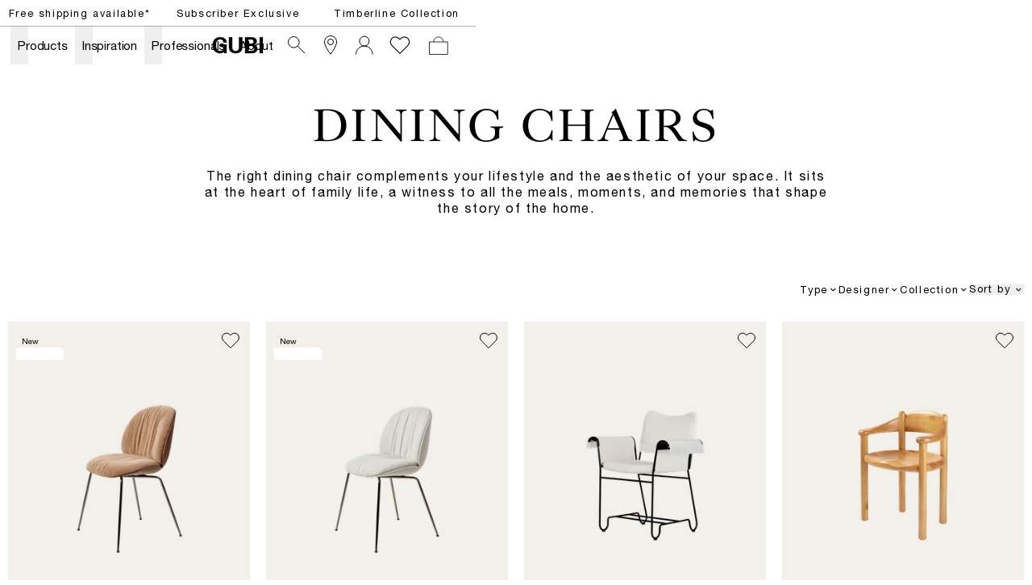

--- FILE ---
content_type: text/html; charset=utf-8
request_url: https://gubi.com/en/fi/categories/seating/dining-chairs
body_size: 63066
content:
<!DOCTYPE html><html lang="en-FI"><head><meta charSet="utf-8"/><title>GUBI Dining Chairs | Shop at the Official GUBI online Store</title><meta name="robots" content="index,follow"/><meta name="description" content="Whether the quotidian family meal, or the focal point of a big occasion, dining chairs must first fulfil its practical duty to provide unfailing comfort, day after day. GUBI’s dining chairs aspire to do much more, providing an intimacy and personality to the interior."/><meta property="og:title" content="GUBI Dining Chairs | Shop at the Official GUBI online Store"/><meta property="og:description" content="Whether the quotidian family meal, or the focal point of a big occasion, dining chairs must first fulfil its practical duty to provide unfailing comfort, day after day. GUBI’s dining chairs aspire to do much more, providing an intimacy and personality to the interior."/><meta property="og:url" content="https://gubi.com/en/fi/categories/seating/dining-chairs"/><meta property="og:type" content="website"/><meta property="og:locale" content="en_FI"/><link rel="canonical" href="https://gubi.com/en/fi/categories/seating/dining-chairs"/><meta class="elastic" name="type" content="page"/><meta class="elastic" name="document_title" content="GUBI Dining Chairs | Shop at the Official GUBI online Store"/><meta class="elastic" property="og:image" name="image" content="undefined?anchor=center&amp;mode=crop&amp;width=1200&amp;height=0&amp;upscale=false&amp;format=jpg&amp;quality=75"/><meta name="viewport" content="width=device-width, height=device-height, initial-scale=1.0, user-scalable=0, minimum-scale=1.0, maximum-scale=1.0"/><link rel="preconnect" href="https://media.gubi.com"/><link rel="dns-prefetch" href="https://media.gubi.com"/><link rel="alternate" hrefLang="en-AT" href="https://gubi.com/en/at/categories/seating/dining-chairs"/><link rel="alternate" hrefLang="en-BE" href="https://gubi.com/en/be/categories/seating/dining-chairs"/><link rel="alternate" hrefLang="en-BG" href="https://gubi.com/en/bg/categories/seating/dining-chairs"/><link rel="alternate" hrefLang="en-HR" href="https://gubi.com/en/hr/categories/seating/dining-chairs"/><link rel="alternate" hrefLang="en-CY" href="https://gubi.com/en/cy/categories/seating/dining-chairs"/><link rel="alternate" hrefLang="en-CZ" href="https://gubi.com/en/cz/categories/seating/dining-chairs"/><link rel="alternate" hrefLang="en-EE" href="https://gubi.com/en/ee/categories/seating/dining-chairs"/><link rel="alternate" hrefLang="en-FI" href="https://gubi.com/en/fi/categories/seating/dining-chairs"/><link rel="alternate" hrefLang="en-FR" href="https://gubi.com/en/fr/categories/seating/dining-chairs"/><link rel="alternate" hrefLang="en-DE" href="https://gubi.com/en/de/categories/seating/dining-chairs"/><link rel="alternate" hrefLang="en-GR" href="https://gubi.com/en/gr/categories/seating/dining-chairs"/><link rel="alternate" hrefLang="en-HU" href="https://gubi.com/en/hu/categories/seating/dining-chairs"/><link rel="alternate" hrefLang="en-IE" href="https://gubi.com/en/ie/categories/seating/dining-chairs"/><link rel="alternate" hrefLang="en-IT" href="https://gubi.com/en/it/categories/seating/dining-chairs"/><link rel="alternate" hrefLang="en-LV" href="https://gubi.com/en/lv/categories/seating/dining-chairs"/><link rel="alternate" hrefLang="en-LT" href="https://gubi.com/en/lt/categories/seating/dining-chairs"/><link rel="alternate" hrefLang="en-LU" href="https://gubi.com/en/lu/categories/seating/dining-chairs"/><link rel="alternate" hrefLang="en-NL" href="https://gubi.com/en/nl/categories/seating/dining-chairs"/><link rel="alternate" hrefLang="en-PL" href="https://gubi.com/en/pl/categories/seating/dining-chairs"/><link rel="alternate" hrefLang="en-PT" href="https://gubi.com/en/pt/categories/seating/dining-chairs"/><link rel="alternate" hrefLang="en-RO" href="https://gubi.com/en/ro/categories/seating/dining-chairs"/><link rel="alternate" hrefLang="en-SK" href="https://gubi.com/en/sk/categories/seating/dining-chairs"/><link rel="alternate" hrefLang="en-SI" href="https://gubi.com/en/si/categories/seating/dining-chairs"/><link rel="alternate" hrefLang="en-ES" href="https://gubi.com/en/es/categories/seating/dining-chairs"/><link rel="alternate" hrefLang="en-GB" href="https://gubi.com/en/gb/categories/seating/dining-chairs"/><link rel="alternate" hrefLang="en-US" href="https://gubi.com/en/us/categories/seating/dining-chairs"/><link rel="alternate" hrefLang="da-DK" href="https://gubi.com/en/dk/categories/seating/dining-chairs"/><link rel="alternate" hrefLang="sv-SE" href="https://gubi.com/en/se/categories/seating/dining-chairs"/><link rel="alternate" hrefLang="en" href="https://gubi.com/en/int/categories/seating/dining-chairs"/><link rel="alternate" hrefLang="x-default" href="https://gubi.com/categories/seating/dining-chairs"/><link rel="preconnect" href="https://policy.app.cookieinformation.com"/><link rel="preload" as="image" imageSrcSet="https://cdn.thorcommerce.io/gubi/03d7b4e00059c0688e3793f68cd1948a/10140837_F3Q_Beetle+Soft+Dining+Chair_Black+Chrome+Base_Amercian+Walnut+Veneer+Shell_Dedar%2C+Belsuede+132.png?w=128&amp;f=webp 128w, https://cdn.thorcommerce.io/gubi/03d7b4e00059c0688e3793f68cd1948a/10140837_F3Q_Beetle+Soft+Dining+Chair_Black+Chrome+Base_Amercian+Walnut+Veneer+Shell_Dedar%2C+Belsuede+132.png?w=256&amp;f=webp 256w, https://cdn.thorcommerce.io/gubi/03d7b4e00059c0688e3793f68cd1948a/10140837_F3Q_Beetle+Soft+Dining+Chair_Black+Chrome+Base_Amercian+Walnut+Veneer+Shell_Dedar%2C+Belsuede+132.png?w=384&amp;f=webp 384w, https://cdn.thorcommerce.io/gubi/03d7b4e00059c0688e3793f68cd1948a/10140837_F3Q_Beetle+Soft+Dining+Chair_Black+Chrome+Base_Amercian+Walnut+Veneer+Shell_Dedar%2C+Belsuede+132.png?w=640&amp;f=webp 640w, https://cdn.thorcommerce.io/gubi/03d7b4e00059c0688e3793f68cd1948a/10140837_F3Q_Beetle+Soft+Dining+Chair_Black+Chrome+Base_Amercian+Walnut+Veneer+Shell_Dedar%2C+Belsuede+132.png?w=750&amp;f=webp 750w, https://cdn.thorcommerce.io/gubi/03d7b4e00059c0688e3793f68cd1948a/10140837_F3Q_Beetle+Soft+Dining+Chair_Black+Chrome+Base_Amercian+Walnut+Veneer+Shell_Dedar%2C+Belsuede+132.png?w=828&amp;f=webp 828w, https://cdn.thorcommerce.io/gubi/03d7b4e00059c0688e3793f68cd1948a/10140837_F3Q_Beetle+Soft+Dining+Chair_Black+Chrome+Base_Amercian+Walnut+Veneer+Shell_Dedar%2C+Belsuede+132.png?w=1080&amp;f=webp 1080w, https://cdn.thorcommerce.io/gubi/03d7b4e00059c0688e3793f68cd1948a/10140837_F3Q_Beetle+Soft+Dining+Chair_Black+Chrome+Base_Amercian+Walnut+Veneer+Shell_Dedar%2C+Belsuede+132.png?w=1200&amp;f=webp 1200w, https://cdn.thorcommerce.io/gubi/03d7b4e00059c0688e3793f68cd1948a/10140837_F3Q_Beetle+Soft+Dining+Chair_Black+Chrome+Base_Amercian+Walnut+Veneer+Shell_Dedar%2C+Belsuede+132.png?w=1440&amp;f=webp 1440w, https://cdn.thorcommerce.io/gubi/03d7b4e00059c0688e3793f68cd1948a/10140837_F3Q_Beetle+Soft+Dining+Chair_Black+Chrome+Base_Amercian+Walnut+Veneer+Shell_Dedar%2C+Belsuede+132.png?w=1920&amp;f=webp 1920w" imageSizes="(max-width: 834px) 50vw, 20vw"/><link rel="preload" as="image" imageSrcSet="https://cdn.thorcommerce.io/gubi/8db93efa545deb71add2e18942500015/10140828_F3Q_Beetle+Soft+Dining+Chair_Black+Chrome+Base_GUBI%2C+Reales+001.png?w=128&amp;f=webp 128w, https://cdn.thorcommerce.io/gubi/8db93efa545deb71add2e18942500015/10140828_F3Q_Beetle+Soft+Dining+Chair_Black+Chrome+Base_GUBI%2C+Reales+001.png?w=256&amp;f=webp 256w, https://cdn.thorcommerce.io/gubi/8db93efa545deb71add2e18942500015/10140828_F3Q_Beetle+Soft+Dining+Chair_Black+Chrome+Base_GUBI%2C+Reales+001.png?w=384&amp;f=webp 384w, https://cdn.thorcommerce.io/gubi/8db93efa545deb71add2e18942500015/10140828_F3Q_Beetle+Soft+Dining+Chair_Black+Chrome+Base_GUBI%2C+Reales+001.png?w=640&amp;f=webp 640w, https://cdn.thorcommerce.io/gubi/8db93efa545deb71add2e18942500015/10140828_F3Q_Beetle+Soft+Dining+Chair_Black+Chrome+Base_GUBI%2C+Reales+001.png?w=750&amp;f=webp 750w, https://cdn.thorcommerce.io/gubi/8db93efa545deb71add2e18942500015/10140828_F3Q_Beetle+Soft+Dining+Chair_Black+Chrome+Base_GUBI%2C+Reales+001.png?w=828&amp;f=webp 828w, https://cdn.thorcommerce.io/gubi/8db93efa545deb71add2e18942500015/10140828_F3Q_Beetle+Soft+Dining+Chair_Black+Chrome+Base_GUBI%2C+Reales+001.png?w=1080&amp;f=webp 1080w, https://cdn.thorcommerce.io/gubi/8db93efa545deb71add2e18942500015/10140828_F3Q_Beetle+Soft+Dining+Chair_Black+Chrome+Base_GUBI%2C+Reales+001.png?w=1200&amp;f=webp 1200w, https://cdn.thorcommerce.io/gubi/8db93efa545deb71add2e18942500015/10140828_F3Q_Beetle+Soft+Dining+Chair_Black+Chrome+Base_GUBI%2C+Reales+001.png?w=1440&amp;f=webp 1440w, https://cdn.thorcommerce.io/gubi/8db93efa545deb71add2e18942500015/10140828_F3Q_Beetle+Soft+Dining+Chair_Black+Chrome+Base_GUBI%2C+Reales+001.png?w=1920&amp;f=webp 1920w" imageSizes="(max-width: 834px) 50vw, 20vw"/><link rel="preload" as="image" imageSrcSet="https://cdn.thorcommerce.io/gubi/a6fe537e5d33b6bf161d8937e7d6e1bd/10117793_F3Q_Tropique_Dining-Chair_w-Fringes_Classic-Black_Leslie-Limonta-06.png?w=128&amp;f=webp 128w, https://cdn.thorcommerce.io/gubi/a6fe537e5d33b6bf161d8937e7d6e1bd/10117793_F3Q_Tropique_Dining-Chair_w-Fringes_Classic-Black_Leslie-Limonta-06.png?w=256&amp;f=webp 256w, https://cdn.thorcommerce.io/gubi/a6fe537e5d33b6bf161d8937e7d6e1bd/10117793_F3Q_Tropique_Dining-Chair_w-Fringes_Classic-Black_Leslie-Limonta-06.png?w=384&amp;f=webp 384w, https://cdn.thorcommerce.io/gubi/a6fe537e5d33b6bf161d8937e7d6e1bd/10117793_F3Q_Tropique_Dining-Chair_w-Fringes_Classic-Black_Leslie-Limonta-06.png?w=640&amp;f=webp 640w, https://cdn.thorcommerce.io/gubi/a6fe537e5d33b6bf161d8937e7d6e1bd/10117793_F3Q_Tropique_Dining-Chair_w-Fringes_Classic-Black_Leslie-Limonta-06.png?w=750&amp;f=webp 750w, https://cdn.thorcommerce.io/gubi/a6fe537e5d33b6bf161d8937e7d6e1bd/10117793_F3Q_Tropique_Dining-Chair_w-Fringes_Classic-Black_Leslie-Limonta-06.png?w=828&amp;f=webp 828w, https://cdn.thorcommerce.io/gubi/a6fe537e5d33b6bf161d8937e7d6e1bd/10117793_F3Q_Tropique_Dining-Chair_w-Fringes_Classic-Black_Leslie-Limonta-06.png?w=1080&amp;f=webp 1080w, https://cdn.thorcommerce.io/gubi/a6fe537e5d33b6bf161d8937e7d6e1bd/10117793_F3Q_Tropique_Dining-Chair_w-Fringes_Classic-Black_Leslie-Limonta-06.png?w=1200&amp;f=webp 1200w, https://cdn.thorcommerce.io/gubi/a6fe537e5d33b6bf161d8937e7d6e1bd/10117793_F3Q_Tropique_Dining-Chair_w-Fringes_Classic-Black_Leslie-Limonta-06.png?w=1440&amp;f=webp 1440w, https://cdn.thorcommerce.io/gubi/a6fe537e5d33b6bf161d8937e7d6e1bd/10117793_F3Q_Tropique_Dining-Chair_w-Fringes_Classic-Black_Leslie-Limonta-06.png?w=1920&amp;f=webp 1920w" imageSizes="(max-width: 834px) 50vw, 20vw"/><link rel="preload" as="image" imageSrcSet="https://cdn.thorcommerce.io/gubi/96a8f2fb26620b26fdcd3cefd03f9c48/10113065_F3Q_Daumiller-Dining-Chair_Pine.png?w=128&amp;f=webp 128w, https://cdn.thorcommerce.io/gubi/96a8f2fb26620b26fdcd3cefd03f9c48/10113065_F3Q_Daumiller-Dining-Chair_Pine.png?w=256&amp;f=webp 256w, https://cdn.thorcommerce.io/gubi/96a8f2fb26620b26fdcd3cefd03f9c48/10113065_F3Q_Daumiller-Dining-Chair_Pine.png?w=384&amp;f=webp 384w, https://cdn.thorcommerce.io/gubi/96a8f2fb26620b26fdcd3cefd03f9c48/10113065_F3Q_Daumiller-Dining-Chair_Pine.png?w=640&amp;f=webp 640w, https://cdn.thorcommerce.io/gubi/96a8f2fb26620b26fdcd3cefd03f9c48/10113065_F3Q_Daumiller-Dining-Chair_Pine.png?w=750&amp;f=webp 750w, https://cdn.thorcommerce.io/gubi/96a8f2fb26620b26fdcd3cefd03f9c48/10113065_F3Q_Daumiller-Dining-Chair_Pine.png?w=828&amp;f=webp 828w, https://cdn.thorcommerce.io/gubi/96a8f2fb26620b26fdcd3cefd03f9c48/10113065_F3Q_Daumiller-Dining-Chair_Pine.png?w=1080&amp;f=webp 1080w, https://cdn.thorcommerce.io/gubi/96a8f2fb26620b26fdcd3cefd03f9c48/10113065_F3Q_Daumiller-Dining-Chair_Pine.png?w=1200&amp;f=webp 1200w, https://cdn.thorcommerce.io/gubi/96a8f2fb26620b26fdcd3cefd03f9c48/10113065_F3Q_Daumiller-Dining-Chair_Pine.png?w=1440&amp;f=webp 1440w, https://cdn.thorcommerce.io/gubi/96a8f2fb26620b26fdcd3cefd03f9c48/10113065_F3Q_Daumiller-Dining-Chair_Pine.png?w=1920&amp;f=webp 1920w" imageSizes="(max-width: 834px) 50vw, 20vw"/><meta name="next-head-count" content="51"/><link rel="preload" href="/_next/static/media/5a9d0c78728c068f-s.p.woff2" as="font" type="font/woff2" crossorigin="anonymous" data-next-font="size-adjust"/><link rel="preload" href="/_next/static/media/c3b4dfebb32ed0fe-s.p.woff2" as="font" type="font/woff2" crossorigin="anonymous" data-next-font="size-adjust"/><link rel="preload" href="/_next/static/media/7ab6247461c9acb4-s.p.woff2" as="font" type="font/woff2" crossorigin="anonymous" data-next-font="size-adjust"/><link rel="preload" href="/_next/static/media/4291f48c2ea51320-s.p.ttf" as="font" type="font/ttf" crossorigin="anonymous" data-next-font="size-adjust"/><script id="gtag-setup" data-nscript="beforeInteractive">
            window.dataLayer = window.dataLayer || [];
            function gtag() {
              dataLayer.push(arguments);
            }
            
            gtag('consent', 'default', {
              ad_storage: 'denied',
              ad_user_data: 'denied',
              ad_personalization: 'denied',
              analytics_storage: 'denied',
              wait_for_update: 2000
            });

            gtag('set', 'ads_data_redaction', true);
          </script><link rel="preload" href="/_next/static/css/bf4f07860177a14d.css" as="style"/><link rel="stylesheet" href="/_next/static/css/bf4f07860177a14d.css" data-n-g=""/><link rel="preload" href="/_next/static/css/67c51eeb452d10a5.css" as="style"/><link rel="stylesheet" href="/_next/static/css/67c51eeb452d10a5.css" data-n-p=""/><noscript data-n-css=""></noscript><script defer="" nomodule="" src="/_next/static/chunks/polyfills-42372ed130431b0a.js"></script><script id="CookieConsent" src="https://policy.app.cookieinformation.com/uc.js" data-culture="EN" data-gcm-version="2.0" defer="" data-nscript="beforeInteractive"></script><script src="/_next/static/chunks/webpack-99cd57817f72c9cf.js" defer=""></script><script src="/_next/static/chunks/framework-17f8a62254bbb9d4.js" defer=""></script><script src="/_next/static/chunks/main-e952a9fe888d9a7a.js" defer=""></script><script src="/_next/static/chunks/pages/_app-0e60434e103c869a.js" defer=""></script><script src="/_next/static/chunks/5d416436-5dfa0e0c0cbd5e94.js" defer=""></script><script src="/_next/static/chunks/913-7a12382da0190dd4.js" defer=""></script><script src="/_next/static/chunks/704-657e2c15bcb9f7d2.js" defer=""></script><script src="/_next/static/chunks/605-d027f50b335954f3.js" defer=""></script><script src="/_next/static/chunks/402-6b9a439a3facb27c.js" defer=""></script><script src="/_next/static/chunks/358-ce694a78f2c6bc20.js" defer=""></script><script src="/_next/static/chunks/pages/%5Blanguage%5D/%5Bcountry%5D/%5B%5B...pages%5D%5D-27f6b12f0dac1b12.js" defer=""></script><script src="/_next/static/4fUuJ3kKoo5bSFGMX2rtb/_buildManifest.js" defer=""></script><script src="/_next/static/4fUuJ3kKoo5bSFGMX2rtb/_ssgManifest.js" defer=""></script><style id="__jsx-1121092785">:root{--helvetica:'__helvetical_7b63b4', '__helvetical_Fallback_7b63b4', Helvetica Neue LT Std Roman, Helvetica, Arial, sans-serif;--helvetica-md:'__helveticalMd_32a394', '__helveticalMd_Fallback_32a394', Helvetica Neue LT Std Roman, Helvetica, Arial, sans-serif;--kingscaslon:'__kingscaslon_14b343', '__kingscaslon_Fallback_14b343', Kings Caslon Display Typo, Times New Roman, Times, serif;--lato:'__lato_a88817', '__lato_Fallback_a88817'}</style></head><body class="loading"><noscript><iframe src="https://load.tracking.gubi.com/ns.html?id=GTM-T8WK6KH" height="0" width="0" style="display:none;visibility:hidden"></iframe></noscript><div id="__next"><style>#nprogress{pointer-events:none}#nprogress .bar{background:rgba(0,0,0,0.5);position:fixed;z-index:1600;top: 0;left:0;width:100%;height:2px}#nprogress .peg{display:block;position:absolute;right:0;width:100px;height:100%;;opacity:1;-webkit-transform:rotate(3deg) translate(0px,-4px);-ms-transform:rotate(3deg) translate(0px,-4px);transform:rotate(3deg) translate(0px,-4px)}#nprogress .spinner{display:block;position:fixed;z-index:1600;top: 15px;right:15px}#nprogress .spinner-icon{width:18px;height:18px;box-sizing:border-box;border:2px solid transparent;border-top-color:rgba(0,0,0,0.5);border-left-color:rgba(0,0,0,0.5);border-radius:50%;-webkit-animation:nprogress-spinner 400ms linear infinite;animation:nprogress-spinner 400ms linear infinite}.nprogress-custom-parent{overflow:hidden;position:relative}.nprogress-custom-parent #nprogress .bar,.nprogress-custom-parent #nprogress .spinner{position:absolute}@-webkit-keyframes nprogress-spinner{0%{-webkit-transform:rotate(0deg)}100%{-webkit-transform:rotate(360deg)}}@keyframes nprogress-spinner{0%{transform:rotate(0deg)}100%{transform:rotate(360deg)}}</style><div class="MarketMatchingModal_root__S2TNU"><div class="MarketMatchingModal_modal__avwsD"><div class="flex flex-col"><div class="bodyText max-w-md mb-5"><b>We think you are in Rest of the World</b><br/>Choose the country matching your desired destination.</div><div class="flex items-center gap-4"><div class="w-1/2"><button class="Button_root__2zY6r Button_primary__1FtNZ Button_small__bJsPG w-full !justify-start whitespace-nowrap"><span class="Button_label__nqdRN flex items-center gap-2"><img style="width:18px;aspect-ratio:1" src="https://media.gubi.com/countries/FI.svg" alt="Finland"/><div class="overflow-hidden text-ellipsis">Finland</div></span></button></div><a class="w-1/2" href="/en/int/categories/seating/dining-chairs"><button class="Button_root__2zY6r Button_secondary__K4pe6 Button_small__bJsPG w-full !justify-start whitespace-nowrap"><span class="Button_label__nqdRN flex items-center gap-2"><img style="width:18px;aspect-ratio:1" src="https://media.gubi.com/countries/INT.svg" alt="int"/><div class="overflow-hidden text-ellipsis">Rest of the World</div></span></button></a></div><a class="Button_root__2zY6r Button_underline__nk3UM Button_noPadding__ZkciK !mt-5 w-fit"><span class="Button_label__nqdRN">See all countries</span></a></div></div></div><div data-header-space="true" class="Layout_root__mL46b relative" style="--top-nav-height:calc(var(--header-height) + 32px)"><div class="Navbar_rootWrapper__Ur0JQ" data-elastic-exclude="true"><aside class="Navbar_calloutRoot__v6stF"><div class="CalloutBanner_container__pOlQq CalloutBanner_mobile__qGHkY"><div class="CalloutBanner_swiperContainer__AyefJ"><div class="swiper CalloutBanner_root__2Wvod"><div class="swiper-wrapper"><div class="swiper-slide"><div class="TrustedHtml_root__km2l4 relative  px-0 justify-center items-center flex w-full !max-w-full  richText" style="--max-width:undefinedvw"><p><span class="linkHover"><a hrefLang="en-FI" data-link="next" href="/en/fi/customer-service/shipping-and-delivery">Free shipping available*</a></span></p></div></div><div class="swiper-slide"><div class="TrustedHtml_root__km2l4 relative  px-0 justify-center items-center flex w-full !max-w-full  richText" style="--max-width:undefinedvw"><p><a hrefLang="en-FI" data-link="next" href="/en/fi/newsletter/monthly-offer">Subscriber Exclusive</a></p></div></div><div class="swiper-slide"><div class="TrustedHtml_root__km2l4 relative  px-0 justify-center items-center flex w-full !max-w-full  richText" style="--max-width:undefinedvw"><p><a hrefLang="en-FI" data-link="next" href="/en/fi/collections/lighting/timberline-collection"><span class="linkHover">Timberline Collection</span></a></p></div></div></div></div></div></div><div class="CalloutBanner_container__pOlQq CalloutBanner_desktop__s4H3L"><div class="TrustedHtml_root__km2l4 flex justify-center richText" style="--max-width:undefinedvw"><p><span class="linkHover"><a hrefLang="en-FI" data-link="next" href="/en/fi/customer-service/shipping-and-delivery">Free shipping available*</a></span></p></div><div class="TrustedHtml_root__km2l4 flex justify-center richText" style="--max-width:undefinedvw"><p><a hrefLang="en-FI" data-link="next" href="/en/fi/newsletter/monthly-offer">Subscriber Exclusive</a></p></div><div class="TrustedHtml_root__km2l4 flex justify-center richText" style="--max-width:undefinedvw"><p><a hrefLang="en-FI" data-link="next" href="/en/fi/collections/lighting/timberline-collection"><span class="linkHover">Timberline Collection</span></a></p></div></div></aside><nav id="navbar-root" class="Navbar_root__V1dXU Navbar_transparent__oQoQL Navbar_withCartCount__lXzh_"><div id="navbar-background" class="Navbar_background__JHX8B"></div><div class="Navbar_content__rX_0n"><div class="Navbar_menuTrigger__zM_Tj Navbar_link__JVHkH"><button class="Navbar_menuTriggerButton__53yI8"><span class="Navbar_menuTriggerIcon__1oxhF"><svg width="24" height="24" viewBox="0 0 24 24" fill="none" xmlns="http://www.w3.org/2000/svg"><path fill-rule="evenodd" clip-rule="evenodd" d="M0 6.5L24 6.5V7.5L0 7.5L0 6.5ZM0 11.5L24 11.5V12.5L0 12.5L0 11.5ZM24 16.5L0 16.5L0 17.5L24 17.5V16.5Z" fill="currentColor"></path></svg></span></button></div><div class="Navbar_item__Pfqn_ Navbar_menuback__NCp63"><button class="Navbar_menubackButton__UjJLE"><span class="Navbar_chevronIcon__3Z_F7"><svg height="48" viewBox="0 0 9 48" width="9" xmlns="http://www.w3.org/2000/svg"><path d="m1.5618 24.0621 6.5581-6.4238c.2368-.2319.2407-.6118.0088-.8486-.2324-.2373-.6123-.2407-.8486-.0088l-7 6.8569c-.1157.1138-.1807.2695-.1802.4316.001.1621.0674.3174.1846.4297l7 6.7241c.1162.1118.2661.1675.4155.1675.1577 0 .3149-.062.4326-.1846.2295-.2388.2222-.6187-.0171-.8481z"></path></svg></span><span class="Navbar_menuBackChevronText__tn2Y6">Back</span></button></div><ul class="Navbar_list__Nz5We"><li class="Navbar_menu__0Q4yh Navbar_item__Pfqn_"><div class="Navbar_flyout__sQ2sl"><div class="Navbar_menuList__xRlJO"><div class="Navbar_item__Pfqn_ Navbar_itemMenu__lJM23"><div class="Navbar_submenuTriggerGroup__88q2D"><div class="Navbar_submenuTriggerItem__vc16m"><ul class="Navbar_submenuTriggerItemList__slLJ3"><li class="Navbar_submenuTriggerItemListItem__HYx4u"><a hrefLang="en-FI" class="Navbar_menuTriggerButton__53yI8" data-link="next" href="/en/fi/customer-service/retailers"><svg width="24" height="24" viewBox="0 0 24 24" fill="none" xmlns="http://www.w3.org/2000/svg"><path d="M19.5 8C19.5 9.40191 19.0292 11.0796 18.2892 12.8372C17.5526 14.5867 16.5665 16.3754 15.5742 17.988C14.5827 19.5991 13.5904 21.0256 12.8456 22.0497C12.5028 22.5211 12.2128 22.9066 12 23.1851C11.7872 22.9066 11.4972 22.5211 11.1544 22.0497C10.4096 21.0256 9.41729 19.5991 8.42583 17.988C7.4335 16.3754 6.44742 14.5867 5.71082 12.8372C4.97076 11.0796 4.5 9.40191 4.5 8C4.5 3.85786 7.85786 0.5 12 0.5C16.1421 0.5 19.5 3.85786 19.5 8Z" stroke="currentColor"></path><circle cx="12" cy="8" r="3.5" stroke="currentColor"></circle></svg></a></li><li class="Navbar_submenuTriggerItemListItem__HYx4u"><a hrefLang="en-FI" class="Navbar_menuTriggerButton__53yI8" data-link="next" href="/en/fi/newsletter"><div class="Navbar_newsletterWrapper__jy6Pq"><svg class="Navbar_newsletterIcon__SgAn_" version="1.1" id="Layer_1" xmlns="http://www.w3.org/2000/svg" xmlns:xlink="http://www.w3.org/1999/xlink" x="0px" y="0px" viewBox="0 0 799.7 550.4" xml:space="preserve"><rect x="59.9" y="59.3" class="st0" width="683.1" height="430.8"></rect><polyline class="st0" points="59.9,99.9 401.4,317.7 742.9,99.9 "></polyline></svg></div></a></li><li class="Navbar_submenuTriggerItemListItem__HYx4u"><div class="Navbar_wishlistWrapper__XZ0XE"><a hrefLang="en-FI" class="Navbar_menuTriggerButton__53yI8" data-link="next" href="/en/fi/wishlist"><svg width="28" height="23" viewBox="0 0 14 12" fill="none" xmlns="http://www.w3.org/2000/svg"><path d="M12.1354 1.39167C10.852 0.166666 8.86871 0.166666 7.58538 1.39167L7.00205 2.03333L6.36038 1.39167C5.07705 0.166666 3.09371 0.166666 1.81038 1.39167C0.527048 2.61667 0.585381 4.65833 1.81038 5.94167L2.45205 6.58333L7.00205 11.1333L11.552 6.58333L12.1937 5.94167C13.3604 4.65833 13.3604 2.675 12.1354 1.39167Z" stroke="white" stroke-width="0.583333" stroke-miterlimit="10"></path></svg></a></div></li></ul></div></div></div><div class="Navbar_item__Pfqn_ Navbar_itemMenu__lJM23 Navbar_itemSubmenu__y3PEK"><ul class="Navbar_submenuTriggerGroup__88q2D"><li class="Navbar_submenuTriggerItem__vc16m"><a hrefLang="en-FI" target="" class="Navbar_link__JVHkH Navbar_submenuTriggerLink__hC6H0" data-link="next" href="/en/fi/categories/all-products"><span class="Navbar_linkText__K874Q Navbar_underlineAnimation__UiPeR">Products</span><span class="Navbar_linkChevron__AMfRJ"><svg height="48" viewBox="0 0 9 48" width="9" xmlns="http://www.w3.org/2000/svg"><path d="m1.5618 24.0621 6.5581-6.4238c.2368-.2319.2407-.6118.0088-.8486-.2324-.2373-.6123-.2407-.8486-.0088l-7 6.8569c-.1157.1138-.1807.2695-.1802.4316.001.1621.0674.3174.1846.4297l7 6.7241c.1162.1118.2661.1675.4155.1675.1577 0 .3149-.062.4326-.1846.2295-.2388.2222-.6187-.0171-.8481z"></path></svg></span></a></li><li class="Navbar_submenuTriggerItem__vc16m"><button class="Navbar_submenuTriggerButton__rtGk8"></button></li></ul><div class="Navbar_submenu__U1wqb Navbar_flyout__sQ2sl"><div class="Navbar_flyoutScrollContainer__yCRtN" data-scroll="true"><div class="Navbar_submenuContent__frv0O"><div class="Navbar_submenuContentLeft__wmc2V"><div class="Navbar_submenuGroup__tgs2E"><p class="Navbar_submenuHeader__yJjTj"><a hrefLang="en-FI" target="" class="Navbar_submenuHeaderLink__lG_Bv" data-link="next" href="/en/fi/categories/seating"><span class="Navbar_submenuHeaderLinkText__CZnlj Navbar_underlineAnimation__UiPeR">Seating</span></a></p><ul class="Navbar_submenuList__sZLgA"><li class="Navbar_submenuListItem__o90ZG"><a hrefLang="en-FI" target="" class="Navbar_submenuLink__pP9N6" data-link="next" href="/en/fi/categories/seating/dining-chairs"><span class="Navbar_submenuLinkText__Dtvr7 Navbar_underlineAnimation__UiPeR">Dining Chairs</span></a></li><li class="Navbar_submenuListItem__o90ZG"><a hrefLang="en-FI" target="" class="Navbar_submenuLink__pP9N6" data-link="next" href="/en/fi/categories/seating/lounge-chairs"><span class="Navbar_submenuLinkText__Dtvr7 Navbar_underlineAnimation__UiPeR">Lounge Chairs</span></a></li><li class="Navbar_submenuListItem__o90ZG"><a hrefLang="en-FI" target="" class="Navbar_submenuLink__pP9N6" data-link="next" href="/en/fi/categories/seating/sofas"><span class="Navbar_submenuLinkText__Dtvr7 Navbar_underlineAnimation__UiPeR">Sofas</span></a></li><li class="Navbar_submenuListItem__o90ZG"><a hrefLang="en-FI" target="" class="Navbar_submenuLink__pP9N6" data-link="next" href="/en/fi/categories/seating/ottomans-poufs"><span class="Navbar_submenuLinkText__Dtvr7 Navbar_underlineAnimation__UiPeR">Ottomans &amp; Poufs</span></a></li><li class="Navbar_submenuListItem__o90ZG"><a hrefLang="en-FI" target="" class="Navbar_submenuLink__pP9N6" data-link="next" href="/en/fi/categories/seating/stools-bar-chairs"><span class="Navbar_submenuLinkText__Dtvr7 Navbar_underlineAnimation__UiPeR">Stools &amp; Bar Chairs</span></a></li><li class="Navbar_submenuListItem__o90ZG"><a hrefLang="en-FI" target="" class="Navbar_submenuLink__pP9N6" data-link="next" href="/en/fi/categories/seating/meeting-chairs"><span class="Navbar_submenuLinkText__Dtvr7 Navbar_underlineAnimation__UiPeR">Meeting Chairs</span></a></li></ul></div><div class="Navbar_submenuGroup__tgs2E"><p class="Navbar_submenuHeader__yJjTj"><a hrefLang="en-FI" target="" class="Navbar_submenuHeaderLink__lG_Bv" data-link="next" href="/en/fi/categories/lighting"><span class="Navbar_submenuHeaderLinkText__CZnlj Navbar_underlineAnimation__UiPeR">Lighting</span></a></p><ul class="Navbar_submenuList__sZLgA"><li class="Navbar_submenuListItem__o90ZG"><a hrefLang="en-FI" target="" class="Navbar_submenuLink__pP9N6" data-link="next" href="/en/fi/categories/lighting/portable-lamps"><span class="Navbar_submenuLinkText__Dtvr7 Navbar_underlineAnimation__UiPeR">Portable Lamps</span></a></li><li class="Navbar_submenuListItem__o90ZG"><a hrefLang="en-FI" target="" class="Navbar_submenuLink__pP9N6" data-link="next" href="/en/fi/categories/lighting/table-lamps"><span class="Navbar_submenuLinkText__Dtvr7 Navbar_underlineAnimation__UiPeR">Table Lamps</span></a></li><li class="Navbar_submenuListItem__o90ZG"><a hrefLang="en-FI" target="" class="Navbar_submenuLink__pP9N6" data-link="next" href="/en/fi/categories/lighting/floor-lamps"><span class="Navbar_submenuLinkText__Dtvr7 Navbar_underlineAnimation__UiPeR">Floor Lamps</span></a></li><li class="Navbar_submenuListItem__o90ZG"><a hrefLang="en-FI" target="" class="Navbar_submenuLink__pP9N6" data-link="next" href="/en/fi/categories/lighting/pendants"><span class="Navbar_submenuLinkText__Dtvr7 Navbar_underlineAnimation__UiPeR">Pendants</span></a></li><li class="Navbar_submenuListItem__o90ZG"><a hrefLang="en-FI" target="" class="Navbar_submenuLink__pP9N6" data-link="next" href="/en/fi/categories/lighting/wall-ceiling-lamps"><span class="Navbar_submenuLinkText__Dtvr7 Navbar_underlineAnimation__UiPeR">Wall &amp; Ceiling Lamps</span></a></li></ul></div><div class="Navbar_submenuGroup__tgs2E"><p class="Navbar_submenuHeader__yJjTj"><a hrefLang="en-FI" target="" class="Navbar_submenuHeaderLink__lG_Bv" data-link="next" href="/en/fi/categories/tables"><span class="Navbar_submenuHeaderLinkText__CZnlj Navbar_underlineAnimation__UiPeR">Tables</span></a></p><ul class="Navbar_submenuList__sZLgA"><li class="Navbar_submenuListItem__o90ZG"><a hrefLang="en-FI" target="" class="Navbar_submenuLink__pP9N6" data-link="next" href="/en/fi/categories/desks-storage/desks"><span class="Navbar_submenuLinkText__Dtvr7 Navbar_underlineAnimation__UiPeR">Desks</span></a></li><li class="Navbar_submenuListItem__o90ZG"><a hrefLang="en-FI" target="" class="Navbar_submenuLink__pP9N6" data-link="next" href="/en/fi/categories/tables/dining-tables"><span class="Navbar_submenuLinkText__Dtvr7 Navbar_underlineAnimation__UiPeR">Dining Tables</span></a></li><li class="Navbar_submenuListItem__o90ZG"><a hrefLang="en-FI" target="" class="Navbar_submenuLink__pP9N6" data-link="next" href="/en/fi/categories/tables/coffee-tables"><span class="Navbar_submenuLinkText__Dtvr7 Navbar_underlineAnimation__UiPeR">Coffee Tables</span></a></li><li class="Navbar_submenuListItem__o90ZG"><a hrefLang="en-FI" target="" class="Navbar_submenuLink__pP9N6" data-link="next" href="/en/fi/categories/tables/lounge-tables"><span class="Navbar_submenuLinkText__Dtvr7 Navbar_underlineAnimation__UiPeR">Lounge Tables</span></a></li><li class="Navbar_submenuListItem__o90ZG"><a hrefLang="en-FI" target="" class="Navbar_submenuLink__pP9N6" data-link="next" href="/en/fi/categories/tables/bar-tables"><span class="Navbar_submenuLinkText__Dtvr7 Navbar_underlineAnimation__UiPeR">Bar Tables</span></a></li><li class="Navbar_submenuListItem__o90ZG"><a hrefLang="en-FI" target="" class="Navbar_submenuLink__pP9N6" data-link="next" href="/en/fi/categories/tables/consoles"><span class="Navbar_submenuLinkText__Dtvr7 Navbar_underlineAnimation__UiPeR">Consoles</span></a></li></ul></div><div class="Navbar_submenuGroup__tgs2E"><p class="Navbar_submenuHeader__yJjTj"><a hrefLang="en-FI" target="" class="Navbar_submenuHeaderLink__lG_Bv" data-link="next" href="/en/fi/categories/all-products"><span class="Navbar_submenuHeaderLinkText__CZnlj Navbar_underlineAnimation__UiPeR">Other</span></a></p><ul class="Navbar_submenuList__sZLgA"><li class="Navbar_submenuListItem__o90ZG"><a hrefLang="en-FI" target="" class="Navbar_submenuLink__pP9N6" data-link="next" href="/en/fi/categories/mirrors"><span class="Navbar_submenuLinkText__Dtvr7 Navbar_underlineAnimation__UiPeR">Mirrors</span></a></li><li class="Navbar_submenuListItem__o90ZG"><a hrefLang="en-FI" target="" class="Navbar_submenuLink__pP9N6" data-link="next" href="/en/fi/categories/desks-storage/storage"><span class="Navbar_submenuLinkText__Dtvr7 Navbar_underlineAnimation__UiPeR">Storage</span></a></li><li class="Navbar_submenuListItem__o90ZG"><a hrefLang="en-FI" target="" class="Navbar_submenuLink__pP9N6" data-link="next" href="/en/fi/categories/rugs-objects/rugs"><span class="Navbar_submenuLinkText__Dtvr7 Navbar_underlineAnimation__UiPeR">Rugs</span></a></li><li class="Navbar_submenuListItem__o90ZG"><a hrefLang="en-FI" target="" class="Navbar_submenuLink__pP9N6" data-link="next" href="/en/fi/categories/rugs-objects/objects"><span class="Navbar_submenuLinkText__Dtvr7 Navbar_underlineAnimation__UiPeR">Objects</span></a></li><li class="Navbar_submenuListItem__o90ZG"><a hrefLang="en-FI" target="" class="Navbar_submenuLink__pP9N6" data-link="next" href="/en/fi/categories/spare-parts"><span class="Navbar_submenuLinkText__Dtvr7 Navbar_underlineAnimation__UiPeR">Spare parts</span></a></li><li class="Navbar_submenuListItem__o90ZG"><a hrefLang="en-FI" target="" class="Navbar_submenuLink__pP9N6" data-link="next" href="/en/fi/categories/all-products"><span class="Navbar_submenuLinkText__Dtvr7 Navbar_underlineAnimation__UiPeR">All Products</span></a></li></ul></div><div class="Navbar_submenuGroup__tgs2E"><p class="Navbar_submenuHeader__yJjTj"><a hrefLang="en-FI" target="" class="Navbar_submenuHeaderLink__lG_Bv" data-link="next" href="/en/fi/categories/outdoor"><span class="Navbar_submenuHeaderLinkText__CZnlj Navbar_underlineAnimation__UiPeR">Outdoor</span></a></p><ul class="Navbar_submenuList__sZLgA"><li class="Navbar_submenuListItem__o90ZG"><a hrefLang="en-FI" target="" class="Navbar_submenuLink__pP9N6" data-link="next" href="/en/fi/categories/outdoor/outdoor-seating"><span class="Navbar_submenuLinkText__Dtvr7 Navbar_underlineAnimation__UiPeR">Seating</span></a></li><li class="Navbar_submenuListItem__o90ZG"><a hrefLang="en-FI" target="" class="Navbar_submenuLink__pP9N6" data-link="next" href="/en/fi/categories/outdoor/outdoor-tables"><span class="Navbar_submenuLinkText__Dtvr7 Navbar_underlineAnimation__UiPeR">Tables</span></a></li><li class="Navbar_submenuListItem__o90ZG"><a hrefLang="en-FI" target="" class="Navbar_submenuLink__pP9N6" data-link="next" href="/en/fi/categories/outdoor/outdoor-lighting"><span class="Navbar_submenuLinkText__Dtvr7 Navbar_underlineAnimation__UiPeR">Lighting</span></a></li></ul></div><div class="Navbar_submenuGroup__tgs2E"><p class="Navbar_submenuHeader__yJjTj"><a hrefLang="en-FI" target="" class="Navbar_submenuHeaderLink__lG_Bv" data-link="next" href="/en/fi/categories/news"><span class="Navbar_submenuHeaderLinkText__CZnlj Navbar_underlineAnimation__UiPeR">News</span></a></p><ul class="Navbar_submenuList__sZLgA"></ul></div></div><div class="Navbar_submenuContentRight__nh9VX"><a hrefLang="en-FI" target="" class="Navbar_submenuContentElement__d6MiF Navbar_flyoutItem__IJknO" data-link="next" href="/en/fi/products/elogio-sofa"><span class="Navbar_submenuContentElementImageWrapper__j4Ayk"><div data-id="712c00da-f626-49b7-84ad-82864f4cdba5" class="Media_observer__CZAVc Navbar_submenuContentElementContainer__mg_l1"><video preload="none" role="presentation" playsinline="" autoplay="" muted="" loop="" poster="https://media.umbraco.io/stage-gubi-3-0/media/4kghzdw5/712c00da-f626-49b7-84ad-82864f4cdba5.png" class="Navbar_submenuContentElementImage__ns2sM Media_desktop__5nzJx"></video><video preload="none" role="presentation" playsinline="" autoplay="" muted="" loop="" class="Navbar_submenuContentElementImage__ns2sM Media_mobile__Tobtk"></video></div></span><span class="Navbar_submenuContentElementContent__GT7w3"><h2 class="Navbar_header__D8iOH"><span class="Navbar_headerLinkText__C61vu Navbar_underlineAnimation__UiPeR">ELOGIO SOFA</span></h2><div class="TrustedHtml_root__km2l4 Navbar_body__WGxUS richText" style="--max-width:undefinedvw"><p>First launched in 1974, Afra and Tobia Scarpa’s Elogio sofa redefined living rooms with its deep comfort and architectural elegance.</p></div></span></a><a hrefLang="en-FI" target="" class="Navbar_submenuContentElement__d6MiF Navbar_flyoutItem__IJknO" data-link="next" href="/en/fi/products/f300-lounge-chair"><span class="Navbar_submenuContentElementImageWrapper__j4Ayk"><div data-id="24036261-ec43-43c2-80cf-be92b770930b" class="Media_observer__CZAVc Navbar_submenuContentElementContainer__mg_l1"><picture><source media="(min-width: 0px)"/><img id="24036261-ec43-43c2-80cf-be92b770930b" alt="" class="Navbar_submenuContentElementImage__ns2sM Media_image__OhQyf"/></picture></div></span><span class="Navbar_submenuContentElementContent__GT7w3"><h2 class="Navbar_header__D8iOH"><span class="Navbar_headerLinkText__C61vu Navbar_underlineAnimation__UiPeR">F300 LOUNGE CHAIR</span></h2><div class="TrustedHtml_root__km2l4 Navbar_body__WGxUS richText" style="--max-width:undefinedvw"><p>1960s sculptural seating sensation makes its long-awaited comeback</p></div></span></a></div></div></div></div></div><div class="Navbar_item__Pfqn_ Navbar_itemMenu__lJM23 Navbar_itemSubmenu__y3PEK"><ul class="Navbar_submenuTriggerGroup__88q2D"><li class="Navbar_submenuTriggerItem__vc16m"><a hrefLang="en-FI" target="" class="Navbar_link__JVHkH Navbar_submenuTriggerLink__hC6H0" data-link="next" href="/en/fi/stories"><span class="Navbar_linkText__K874Q Navbar_underlineAnimation__UiPeR">Inspiration</span><span class="Navbar_linkChevron__AMfRJ"><svg height="48" viewBox="0 0 9 48" width="9" xmlns="http://www.w3.org/2000/svg"><path d="m1.5618 24.0621 6.5581-6.4238c.2368-.2319.2407-.6118.0088-.8486-.2324-.2373-.6123-.2407-.8486-.0088l-7 6.8569c-.1157.1138-.1807.2695-.1802.4316.001.1621.0674.3174.1846.4297l7 6.7241c.1162.1118.2661.1675.4155.1675.1577 0 .3149-.062.4326-.1846.2295-.2388.2222-.6187-.0171-.8481z"></path></svg></span></a></li><li class="Navbar_submenuTriggerItem__vc16m"><button class="Navbar_submenuTriggerButton__rtGk8"></button></li></ul><div class="Navbar_submenu__U1wqb Navbar_flyout__sQ2sl"><div class="Navbar_flyoutScrollContainer__yCRtN" data-scroll="true"><div class="Navbar_submenuContent__frv0O"><div class="Navbar_submenuContentLeft__wmc2V"><div class="Navbar_submenuGroup__tgs2E"><p class="Navbar_submenuHeader__yJjTj"><a hrefLang="en-FI" target="" class="Navbar_submenuHeaderLink__lG_Bv" data-link="next" href="/en/fi/collections"><span class="Navbar_submenuHeaderLinkText__CZnlj Navbar_underlineAnimation__UiPeR">Collections</span></a></p><ul class="Navbar_submenuList__sZLgA"><li class="Navbar_submenuListItem__o90ZG"><a class="Navbar_submenuLink__pP9N6" href="/collections?category=SEATING" target=""><span class="Navbar_submenuLinkText__Dtvr7 Navbar_underlineAnimation__UiPeR">Seating</span></a></li><li class="Navbar_submenuListItem__o90ZG"><a class="Navbar_submenuLink__pP9N6" href="/collections?category=TABLES" target=""><span class="Navbar_submenuLinkText__Dtvr7 Navbar_underlineAnimation__UiPeR">Tables</span></a></li><li class="Navbar_submenuListItem__o90ZG"><a class="Navbar_submenuLink__pP9N6" href="/collections?category=OUTDOOR" target=""><span class="Navbar_submenuLinkText__Dtvr7 Navbar_underlineAnimation__UiPeR">Outdoor</span></a></li><li class="Navbar_submenuListItem__o90ZG"><a class="Navbar_submenuLink__pP9N6" href="/collections?category=LIGHTING" target=""><span class="Navbar_submenuLinkText__Dtvr7 Navbar_underlineAnimation__UiPeR">Lighting</span></a></li><li class="Navbar_submenuListItem__o90ZG"><a class="Navbar_submenuLink__pP9N6" href="/collections?category=MIRRORS" target=""><span class="Navbar_submenuLinkText__Dtvr7 Navbar_underlineAnimation__UiPeR">Mirrors</span></a></li><li class="Navbar_submenuListItem__o90ZG"><a class="Navbar_submenuLink__pP9N6" href="/collections?category=DESK+%26+STORAGE" target=""><span class="Navbar_submenuLinkText__Dtvr7 Navbar_underlineAnimation__UiPeR">Desk &amp; Storage</span></a></li><li class="Navbar_submenuListItem__o90ZG"><a class="Navbar_submenuLink__pP9N6" href="/collections?category=RUGS+%26+OBJECTS" target=""><span class="Navbar_submenuLinkText__Dtvr7 Navbar_underlineAnimation__UiPeR">Rugs &amp; Objects</span></a></li></ul></div><div class="Navbar_submenuGroup__tgs2E"><p class="Navbar_submenuHeader__yJjTj"><a hrefLang="en-FI" target="" class="Navbar_submenuHeaderLink__lG_Bv" data-link="next" href="/en/fi/designers"><span class="Navbar_submenuHeaderLinkText__CZnlj Navbar_underlineAnimation__UiPeR">Designers</span></a></p><ul class="Navbar_submenuList__sZLgA"><li class="Navbar_submenuListItem__o90ZG"><a hrefLang="en-FI" target="" class="Navbar_submenuLink__pP9N6" data-link="next" href="/en/fi/designers/carlo-de-carli"><span class="Navbar_submenuLinkText__Dtvr7 Navbar_underlineAnimation__UiPeR">Carlo de Carli</span></a></li><li class="Navbar_submenuListItem__o90ZG"><a hrefLang="en-FI" target="" class="Navbar_submenuLink__pP9N6" data-link="next" href="/en/fi/designers/paavo-tynell"><span class="Navbar_submenuLinkText__Dtvr7 Navbar_underlineAnimation__UiPeR">Paavo Tynell</span></a></li><li class="Navbar_submenuListItem__o90ZG"><a hrefLang="en-FI" target="" class="Navbar_submenuLink__pP9N6" data-link="next" href="/en/fi/designers/pierre-paulin"><span class="Navbar_submenuLinkText__Dtvr7 Navbar_underlineAnimation__UiPeR">Pierre Paulin</span></a></li><li class="Navbar_submenuListItem__o90ZG"><a hrefLang="en-FI" target="" class="Navbar_submenuLink__pP9N6" data-link="next" href="/en/fi/designers/gabriella-crespi"><span class="Navbar_submenuLinkText__Dtvr7 Navbar_underlineAnimation__UiPeR">Gabriella Crespi</span></a></li><li class="Navbar_submenuListItem__o90ZG"><a hrefLang="en-FI" target="" class="Navbar_submenuLink__pP9N6" data-link="next" href="/en/fi/designers/gamfratesi"><span class="Navbar_submenuLinkText__Dtvr7 Navbar_underlineAnimation__UiPeR">GamFratesi</span></a></li><li class="Navbar_submenuListItem__o90ZG"><a hrefLang="en-FI" target="" class="Navbar_submenuLink__pP9N6" data-link="next" href="/en/fi/designers/greta-m-grossman"><span class="Navbar_submenuLinkText__Dtvr7 Navbar_underlineAnimation__UiPeR">Greta M Grossman</span></a></li><li class="Navbar_submenuListItem__o90ZG"><a hrefLang="en-FI" target="" class="Navbar_submenuLink__pP9N6" data-link="next" href="/en/fi/designers"><span class="Navbar_submenuLinkText__Dtvr7 Navbar_underlineAnimation__UiPeR">All Designers</span></a></li></ul></div><div class="Navbar_submenuGroup__tgs2E"><p class="Navbar_submenuHeader__yJjTj"><a hrefLang="en-FI" target="" class="Navbar_submenuHeaderLink__lG_Bv" data-link="next" href="/en/fi/stories"><span class="Navbar_submenuHeaderLinkText__CZnlj Navbar_underlineAnimation__UiPeR">Stories</span></a></p><ul class="Navbar_submenuList__sZLgA"><li class="Navbar_submenuListItem__o90ZG"><a class="Navbar_submenuLink__pP9N6" href="/stories?category=collaborations" target=""><span class="Navbar_submenuLinkText__Dtvr7 Navbar_underlineAnimation__UiPeR">Collaborations</span></a></li><li class="Navbar_submenuListItem__o90ZG"><a class="Navbar_submenuLink__pP9N6" href="/stories?category=designs" target=""><span class="Navbar_submenuLinkText__Dtvr7 Navbar_underlineAnimation__UiPeR">Designs</span></a></li><li class="Navbar_submenuListItem__o90ZG"><a class="Navbar_submenuLink__pP9N6" href="/stories?category=events" target=""><span class="Navbar_submenuLinkText__Dtvr7 Navbar_underlineAnimation__UiPeR">Events</span></a></li><li class="Navbar_submenuListItem__o90ZG"><a class="Navbar_submenuLink__pP9N6" href="/stories?category=habitats" target=""><span class="Navbar_submenuLinkText__Dtvr7 Navbar_underlineAnimation__UiPeR">Habitats</span></a></li><li class="Navbar_submenuListItem__o90ZG"><a hrefLang="en-FI" target="" class="Navbar_submenuLink__pP9N6" data-link="next" href="/en/fi/raisonne"><span class="Navbar_submenuLinkText__Dtvr7 Navbar_underlineAnimation__UiPeR">Raisonné</span></a></li></ul></div><div class="Navbar_submenuGroup__tgs2E"><p class="Navbar_submenuHeader__yJjTj"><a hrefLang="en-FI" target="" class="Navbar_submenuHeaderLink__lG_Bv" data-link="next" href="/en/fi/upholstery"><span class="Navbar_submenuHeaderLinkText__CZnlj Navbar_underlineAnimation__UiPeR">More</span></a></p><ul class="Navbar_submenuList__sZLgA"><li class="Navbar_submenuListItem__o90ZG"><a class="Navbar_submenuLink__pP9N6" href="https://gubi.com/upholstery" target="_blank"><span class="Navbar_submenuLinkText__Dtvr7 Navbar_underlineAnimation__UiPeR">Upholstery</span></a></li><li class="Navbar_submenuListItem__o90ZG"><a hrefLang="en-FI" target="" class="Navbar_submenuLink__pP9N6" data-link="next" href="/en/fi/customer-service/care-and-maintenance"><span class="Navbar_submenuLinkText__Dtvr7 Navbar_underlineAnimation__UiPeR">Care &amp; Maintenance</span></a></li><li class="Navbar_submenuListItem__o90ZG"><a hrefLang="en-FI" target="" class="Navbar_submenuLink__pP9N6" data-link="next" href="/en/fi/customer-service/materials"><span class="Navbar_submenuLinkText__Dtvr7 Navbar_underlineAnimation__UiPeR">Materials</span></a></li></ul></div></div><div class="Navbar_submenuContentRight__nh9VX"><a hrefLang="en-FI" target="" class="Navbar_submenuContentElement__d6MiF Navbar_flyoutItem__IJknO" data-link="next" href="/en/fi/stories/pieter-peulen"><span class="Navbar_submenuContentElementImageWrapper__j4Ayk"><div data-id="828f9574-b6a1-41da-9fa0-703fd3b29e96" class="Media_observer__CZAVc Navbar_submenuContentElementContainer__mg_l1"><picture><source media="(min-width: 0px)"/><img id="828f9574-b6a1-41da-9fa0-703fd3b29e96" alt="" class="Navbar_submenuContentElementImage__ns2sM Media_image__OhQyf"/></picture></div></span><span class="Navbar_submenuContentElementContent__GT7w3"><h2 class="Navbar_header__D8iOH"><span class="Navbar_headerLinkText__C61vu Navbar_underlineAnimation__UiPeR">AT HOME WITH PIETER PEULEN</span></h2><div class="TrustedHtml_root__km2l4 Navbar_body__WGxUS richText" style="--max-width:undefinedvw"><p>Belgian photographer Pieter Peulen welcomed us into his serene Zonhoven home where vintage meets modernist.</p></div></span></a><a hrefLang="en-FI" target="" class="Navbar_submenuContentElement__d6MiF Navbar_flyoutItem__IJknO" data-link="next" href="/en/fi/stories/claude-cartier"><span class="Navbar_submenuContentElementImageWrapper__j4Ayk"><div data-id="de3cccd6-b982-4a0f-b39d-73d747e756b6" class="Media_observer__CZAVc Navbar_submenuContentElementContainer__mg_l1"><picture><source media="(min-width: 0px)"/><img id="de3cccd6-b982-4a0f-b39d-73d747e756b6" alt="" class="Navbar_submenuContentElementImage__ns2sM Media_image__OhQyf"/></picture></div></span><span class="Navbar_submenuContentElementContent__GT7w3"><h2 class="Navbar_header__D8iOH"><span class="Navbar_headerLinkText__C61vu Navbar_underlineAnimation__UiPeR">CLAUDE CARTIER DÉCORATION</span></h2><div class="TrustedHtml_root__km2l4 Navbar_body__WGxUS richText" style="--max-width:undefinedvw"><p>Fabien Louvier, the chief executive and artistic director of Lyon-based Claude Cartier Décoration reflects on a handful of notable projects and shares what makes them so memorable.</p></div></span></a></div></div></div></div></div><div class="Navbar_item__Pfqn_ Navbar_itemMenu__lJM23 Navbar_itemSubmenu__y3PEK"><ul class="Navbar_submenuTriggerGroup__88q2D"><li class="Navbar_submenuTriggerItem__vc16m"><a hrefLang="en-FI" target="" class="Navbar_link__JVHkH Navbar_submenuTriggerLink__hC6H0" data-link="next" href="/en/fi/professional"><span class="Navbar_linkText__K874Q Navbar_underlineAnimation__UiPeR">Professionals</span><span class="Navbar_linkChevron__AMfRJ"><svg height="48" viewBox="0 0 9 48" width="9" xmlns="http://www.w3.org/2000/svg"><path d="m1.5618 24.0621 6.5581-6.4238c.2368-.2319.2407-.6118.0088-.8486-.2324-.2373-.6123-.2407-.8486-.0088l-7 6.8569c-.1157.1138-.1807.2695-.1802.4316.001.1621.0674.3174.1846.4297l7 6.7241c.1162.1118.2661.1675.4155.1675.1577 0 .3149-.062.4326-.1846.2295-.2388.2222-.6187-.0171-.8481z"></path></svg></span></a></li><li class="Navbar_submenuTriggerItem__vc16m"><button class="Navbar_submenuTriggerButton__rtGk8"></button></li></ul><div class="Navbar_submenu__U1wqb Navbar_flyout__sQ2sl"><div class="Navbar_flyoutScrollContainer__yCRtN" data-scroll="true"><div class="Navbar_submenuContent__frv0O"><div class="Navbar_submenuContentLeft__wmc2V"><div class="Navbar_submenuGroup__tgs2E"><p class="Navbar_submenuHeader__yJjTj"><a hrefLang="en-FI" target="" class="Navbar_submenuHeaderLink__lG_Bv" data-link="next" href="/en/fi/professional"><span class="Navbar_submenuHeaderLinkText__CZnlj Navbar_underlineAnimation__UiPeR">Tools</span></a></p><ul class="Navbar_submenuList__sZLgA"><li class="Navbar_submenuListItem__o90ZG"><a hrefLang="en-FI" target="" class="Navbar_submenuLink__pP9N6" data-link="next" href="/en/fi/newsletter/professional-newsletter"><span class="Navbar_submenuLinkText__Dtvr7 Navbar_underlineAnimation__UiPeR">Events &amp; Promotions</span></a></li><li class="Navbar_submenuListItem__o90ZG"><a hrefLang="en-FI" target="" class="Navbar_submenuLink__pP9N6" data-link="next" href="/en/fi/configurator/elogio"><span class="Navbar_submenuLinkText__Dtvr7 Navbar_underlineAnimation__UiPeR">Elogio sofa configurator</span></a></li><li class="Navbar_submenuListItem__o90ZG"><a class="Navbar_submenuLink__pP9N6" href="https://gubi.presscloud.com/digitalshowroom/#/gallery/Professionals---Price-Books-%2526-Lists" target="_blank"><span class="Navbar_submenuLinkText__Dtvr7 Navbar_underlineAnimation__UiPeR">Pricing</span></a></li><li class="Navbar_submenuListItem__o90ZG"><a class="Navbar_submenuLink__pP9N6" href="https://gubi.presscloud.com/digitalshowroom/#/gallery/Professionals---Catalogues" target="_blank"><span class="Navbar_submenuLinkText__Dtvr7 Navbar_underlineAnimation__UiPeR">Catalogs</span></a></li><li class="Navbar_submenuListItem__o90ZG"><a class="Navbar_submenuLink__pP9N6" href="https://gubi.presscloud.com/digitalshowroom/#/gallery/Professionals---2D-%2526-3D-Files" target="_blank"><span class="Navbar_submenuLinkText__Dtvr7 Navbar_underlineAnimation__UiPeR">2D &amp; 3D Files</span></a></li><li class="Navbar_submenuListItem__o90ZG"><a class="Navbar_submenuLink__pP9N6" href="https://gubi.presscloud.com/digitalshowroom/#/gallery/Professionals---Datasheets" target="_blank"><span class="Navbar_submenuLinkText__Dtvr7 Navbar_underlineAnimation__UiPeR">Datasheets</span></a></li><li class="Navbar_submenuListItem__o90ZG"><a class="Navbar_submenuLink__pP9N6" href="https://gubi.com/upholstery" target="_blank"><span class="Navbar_submenuLinkText__Dtvr7 Navbar_underlineAnimation__UiPeR">Upholstery</span></a></li><li class="Navbar_submenuListItem__o90ZG"><a class="Navbar_submenuLink__pP9N6" href="https://gubi.presscloud.com/digitalshowroom/#/gallery/Collections" target="_blank"><span class="Navbar_submenuLinkText__Dtvr7 Navbar_underlineAnimation__UiPeR">Collections</span></a></li><li class="Navbar_submenuListItem__o90ZG"><a class="Navbar_submenuLink__pP9N6" href="https://www.bimobject.com/en/gubi?location=dk" target="_blank"><span class="Navbar_submenuLinkText__Dtvr7 Navbar_underlineAnimation__UiPeR">Revit Files</span></a></li><li class="Navbar_submenuListItem__o90ZG"><a class="Navbar_submenuLink__pP9N6" href="https://gubi.presscloud.com/digitalshowroom/#/gallery/Responsibility" target="_blank"><span class="Navbar_submenuLinkText__Dtvr7 Navbar_underlineAnimation__UiPeR">Responsibility</span></a></li><li class="Navbar_submenuListItem__o90ZG"><a hrefLang="en-FI" target="" class="Navbar_submenuLink__pP9N6" data-link="next" href="/en/fi/customer-service/contact/contract"><span class="Navbar_submenuLinkText__Dtvr7 Navbar_underlineAnimation__UiPeR">Contact</span></a></li></ul></div><div class="Navbar_submenuGroup__tgs2E"><p class="Navbar_submenuHeader__yJjTj"><a hrefLang="en-FI" target="" class="Navbar_submenuHeaderLink__lG_Bv" data-link="next" href="/en/fi/professional/cases"><span class="Navbar_submenuHeaderLinkText__CZnlj Navbar_underlineAnimation__UiPeR">Reference projects</span></a></p><ul class="Navbar_submenuList__sZLgA"><li class="Navbar_submenuListItem__o90ZG"><a class="Navbar_submenuLink__pP9N6" href="/professional/cases?category=commercial" target=""><span class="Navbar_submenuLinkText__Dtvr7 Navbar_underlineAnimation__UiPeR">Commercial</span></a></li><li class="Navbar_submenuListItem__o90ZG"><a class="Navbar_submenuLink__pP9N6" href="/professional/cases?category=homes" target=""><span class="Navbar_submenuLinkText__Dtvr7 Navbar_underlineAnimation__UiPeR">Homes</span></a></li><li class="Navbar_submenuListItem__o90ZG"><a class="Navbar_submenuLink__pP9N6" href="/professional/cases?category=hotels" target=""><span class="Navbar_submenuLinkText__Dtvr7 Navbar_underlineAnimation__UiPeR">Hotels</span></a></li><li class="Navbar_submenuListItem__o90ZG"><a class="Navbar_submenuLink__pP9N6" href="/professional/cases?category=public" target=""><span class="Navbar_submenuLinkText__Dtvr7 Navbar_underlineAnimation__UiPeR">Public</span></a></li><li class="Navbar_submenuListItem__o90ZG"><a class="Navbar_submenuLink__pP9N6" href="/professional/cases?category=restaurants" target=""><span class="Navbar_submenuLinkText__Dtvr7 Navbar_underlineAnimation__UiPeR">Restaurants</span></a></li></ul></div></div><div class="Navbar_submenuContentRight__nh9VX"><a hrefLang="en-FI" target="" class="Navbar_submenuContentElement__d6MiF Navbar_flyoutItem__IJknO" data-link="next" href="/en/fi/professional/trade-program"><span class="Navbar_submenuContentElementImageWrapper__j4Ayk"><div data-id="6db19876-a4d0-4ef8-9558-424479a866f1" class="Media_observer__CZAVc Navbar_submenuContentElementContainer__mg_l1"><picture><source media="(min-width: 0px)"/><img id="6db19876-a4d0-4ef8-9558-424479a866f1" alt="" class="Navbar_submenuContentElementImage__ns2sM Media_image__OhQyf"/></picture></div></span><span class="Navbar_submenuContentElementContent__GT7w3"><h2 class="Navbar_header__D8iOH"><span class="Navbar_headerLinkText__C61vu Navbar_underlineAnimation__UiPeR">GUBI TRADE PROGRAM</span></h2><div class="TrustedHtml_root__km2l4 Navbar_body__WGxUS richText" style="--max-width:undefinedvw"><p>Sign up today and receive a wide range of trade benefits to complete your next design project.</p></div></span></a><a hrefLang="en-FI" target="" class="Navbar_submenuContentElement__d6MiF Navbar_flyoutItem__IJknO" data-link="next" href="/en/fi/professional/cases"><span class="Navbar_submenuContentElementImageWrapper__j4Ayk"><div data-id="9fb9abc8-5109-4c7d-8b47-9b88afe1ac25" class="Media_observer__CZAVc Navbar_submenuContentElementContainer__mg_l1"><img class="Navbar_submenuContentElementImage__ns2sM" sizes="(max-width: 834px) 50vw, 20vw" src="https://media.gubi.com/9fb9abc8-5109-4c7d-8b47-9b88afe1ac25.gif" alt=""/></div></span><span class="Navbar_submenuContentElementContent__GT7w3"><h2 class="Navbar_header__D8iOH"><span class="Navbar_headerLinkText__C61vu Navbar_underlineAnimation__UiPeR">Reference projects</span></h2><div class="TrustedHtml_root__km2l4 Navbar_body__WGxUS richText" style="--max-width:undefinedvw"><p>Explore GUBI’s reference projects for design inspiration across commercial, residential, and hospitality spaces.</p></div></span></a></div></div></div></div></div><div class="Navbar_item__Pfqn_ Navbar_itemMenu__lJM23"><div class="Navbar_submenuTriggerGroup__88q2D"><div class="Navbar_submenuTriggerItem__vc16m"><a hrefLang="en-FI" target="" class="Navbar_link__JVHkH Navbar_submenuTriggerLink__hC6H0" data-link="next" href="/en/fi/company/about"><span class="Navbar_linkText__K874Q Navbar_underlineAnimation__UiPeR">About</span><span class="Navbar_linkChevron__AMfRJ" style="visibility:hidden"><svg height="48" viewBox="0 0 9 48" width="9" xmlns="http://www.w3.org/2000/svg"><path d="m1.5618 24.0621 6.5581-6.4238c.2368-.2319.2407-.6118.0088-.8486-.2324-.2373-.6123-.2407-.8486-.0088l-7 6.8569c-.1157.1138-.1807.2695-.1802.4316.001.1621.0674.3174.1846.4297l7 6.7241c.1162.1118.2661.1675.4155.1675.1577 0 .3149-.062.4326-.1846.2295-.2388.2222-.6187-.0171-.8481z"></path></svg></span></a></div></div></div></div></div></li><li class="Navbar_logo__W5Jgp Navbar_item__Pfqn_"><a hrefLang="en-FI" class="Navbar_link__JVHkH" data-link="next" href="/en/fi"><span class="Navbar_linkLogo__tCVSn"><svg class="GubiAnimatedLogo_root__qKIRu" viewBox="0 0 169 55" xmlns="http://www.w3.org/2000/svg"><path d="M38.125 32.475V35.475C38.125 39.225 37 42.15 34.825 44.25C32.575 46.35 29.575 47.4 25.825 47.4C21.25 47.4 17.725 45.75 15.175 42.3C12.625 38.85 11.35 34.05 11.35 27.75C11.35 21.525 12.55 16.725 15.1 13.275C17.65 9.825 21.1 8.1 25.525 8.1C28.975 8.1 31.75 9.075 33.85 10.95C35.875 12.825 36.925 15.45 36.925 18.825H47.125C47.125 13.425 45.1 9.075 41.2 5.925C37.3 2.775 32.2 1.125 25.825 1.125C18.325 1.125 12.25 3.525 7.67498 8.25C3.09998 12.975 0.849976 19.5 0.849976 27.75C0.849976 36.15 3.09998 42.675 7.67498 47.325C12.175 52.05 18.25 54.375 25.825 54.375C31.225 54.375 35.35 52.575 38.125 48.9L38.8 54H47.125V25.575H26.8V32.475H38.125Z"></path><path d="M88.4646 35.7C88.4646 39.45 87.4146 42.3 85.3896 44.325C83.3646 46.425 80.5896 47.4 77.1396 47.4C73.6146 47.4 70.8396 46.425 68.8146 44.325C66.7146 42.3 65.7396 39.45 65.7396 35.7V1.5H55.2396V35.7C55.2396 41.4 57.2646 45.975 61.3146 49.35C65.2896 52.725 70.5396 54.375 77.1396 54.375C83.6646 54.375 88.9146 52.725 92.9646 49.35C97.0146 45.975 99.0396 41.4 99.0396 35.7V1.5H88.4646V35.7Z"></path><path d="M131.962 54C137.137 54 141.337 52.725 144.562 50.175C147.712 47.625 149.362 44.175 149.362 39.675C149.362 33.225 146.137 28.8 139.687 26.55C144.712 24.225 147.262 20.4 147.262 15C147.262 10.8 145.687 7.5 142.612 5.1C139.537 2.7 135.412 1.5 130.162 1.5H108.787V54H131.962ZM119.287 30.3H129.937C132.787 30.3 134.962 31.05 136.612 32.475C138.262 33.975 139.087 36 139.087 38.7C139.087 41.4 138.262 43.5 136.612 45C134.962 46.5 132.787 47.175 129.937 47.175H119.287V30.3ZM128.137 8.4C130.912 8.4 133.087 9.075 134.662 10.35C136.162 11.7 136.987 13.5 136.987 15.9C136.987 18.3 136.162 20.175 134.587 21.45C133.012 22.8 130.837 23.4 128.137 23.4H119.287V8.4H128.137Z"></path><path d="M167.773 54V1.5H157.273V54H167.773Z"></path></svg></span></a></li><li class="Navbar_item__Pfqn_ Navbar_search__tSxfY"><a hrefLang="en-FI" class="Navbar_searchFieldForm__NZYtb Navbar_link__JVHkH" data-link="next" href="/en/fi/search"><svg width="24" height="24" viewBox="0 0 24 24" fill="none" xmlns="http://www.w3.org/2000/svg"><circle cx="8.30435" cy="8.30435" r="6.80435" stroke="currentColor"></circle><path d="M13.326 13.3261L22 22" stroke="currentColor" stroke-linejoin="round"></path></svg></a></li><li class="Navbar_item__Pfqn_ Navbar_mobileHidden__upFpX"><div class="Navbar_locationWrapper__55BUS"><a hrefLang="en-FI" class="Navbar_link__JVHkH" data-link="next" href="/en/fi/customer-service/retailers"><svg width="24" height="24" viewBox="0 0 24 24" fill="none" xmlns="http://www.w3.org/2000/svg"><path d="M19.5 8C19.5 9.40191 19.0292 11.0796 18.2892 12.8372C17.5526 14.5867 16.5665 16.3754 15.5742 17.988C14.5827 19.5991 13.5904 21.0256 12.8456 22.0497C12.5028 22.5211 12.2128 22.9066 12 23.1851C11.7872 22.9066 11.4972 22.5211 11.1544 22.0497C10.4096 21.0256 9.41729 19.5991 8.42583 17.988C7.4335 16.3754 6.44742 14.5867 5.71082 12.8372C4.97076 11.0796 4.5 9.40191 4.5 8C4.5 3.85786 7.85786 0.5 12 0.5C16.1421 0.5 19.5 3.85786 19.5 8Z" stroke="currentColor"></path><circle cx="12" cy="8" r="3.5" stroke="currentColor"></circle></svg></a></div></li><li class="Navbar_item__Pfqn_"><a class="Navbar_link__JVHkH" href="https://gubi.com/account/login"><svg fill="none" stroke="currentColor" viewBox="0 0 24 24" height="24" width="24" xmlns="http://www.w3.org/2000/svg"><g><g id="Layer_1"><circle cx="11.9" cy="7.1" r="6"></circle><path d="M1.5,23.4c0-5.7,4.6-10.3,10.3-10.3s10.3,4.6,10.3,10.3"></path></g></g></svg></a></li><li class="Navbar_item__Pfqn_ Navbar_mobileHidden__upFpX"><div class="Navbar_wishlistWrapper__XZ0XE"><a hrefLang="en-FI" class="Navbar_link__JVHkH" data-link="next" href="/en/fi/wishlist"><svg width="28" height="23" viewBox="0 0 14 12" fill="none" xmlns="http://www.w3.org/2000/svg"><path d="M12.1354 1.39167C10.852 0.166666 8.86871 0.166666 7.58538 1.39167L7.00205 2.03333L6.36038 1.39167C5.07705 0.166666 3.09371 0.166666 1.81038 1.39167C0.527048 2.61667 0.585381 4.65833 1.81038 5.94167L2.45205 6.58333L7.00205 11.1333L11.552 6.58333L12.1937 5.94167C13.3604 4.65833 13.3604 2.675 12.1354 1.39167Z" stroke="white" stroke-width="0.583333" stroke-miterlimit="10"></path></svg></a></div></li><li class="Navbar_item__Pfqn_ Navbar_cart__XMQ4D Navbar_withBadge__CSmMt"><div class="Navbar_cartWrapper__RJ_JB"><a hrefLang="en-FI" class="Navbar_cartButton__0PVLz Navbar_link__JVHkH" data-link="next" href="/en/fi/cart"><svg class="ShoppingCartIcon_svg__Yt2hE" id="Ebene_1" data-name="Ebene 1" xmlns="http://www.w3.org/2000/svg" viewBox="0 0 60 60"><rect class="ShoppingCartIcon_white__faVEU" x="8.45" y="22.54" width="42.55" height="28.77"></rect><path class="ShoppingCartIcon_white__faVEU" d="M18.23,22.5a11.5,11.5,0,1,1,23,0"></path></svg></a></div><form class="Navbar_cartPreview__sWuJq"><div class="Navbar_cartPreviewContainer__GCIVW"><button class="Navbar_cartPreviewClose__wXGvr" type="button"><svg width="16" height="16" viewBox="0 0 39 39" fill="none" xmlns="http://www.w3.org/2000/svg"><rect x="9.89954" y="9.19238" width="27" height="1" transform="rotate(45 9.89954 9.19238)" fill="currentColor"></rect><rect x="28.9915" y="9.89954" width="27" height="1" transform="rotate(135 28.9915 9.89954)" fill="currentColor"></rect></svg></button><div class="Navbar_cartPreviewContentWrapper__BH1lu"><div class="Navbar_emptyCartBox__9o1gG"><svg width="50" height="50" viewBox="0 0 24 24" fill="none" xmlns="http://www.w3.org/2000/svg"><path d="M7.34157 16.3109C7.50561 16.2787 7.54955 16.5336 7.40894 16.5658C7.25369 16.6039 7.13945 16.3519 7.34157 16.3109Z" fill="black"></path> <path fill-rule="evenodd" clip-rule="evenodd" d="M6.89809 16.7186C6.83364 16.4697 6.88051 16.2324 7.02698 16.0918C7.30526 15.8194 7.82081 16.0537 7.8296 16.4492C7.83253 16.6073 7.73001 16.7743 7.63334 16.8446C7.40486 17.0086 7.07385 16.8973 6.89809 16.7186ZM7.14122 16.2529C6.92445 16.5136 7.29061 16.8885 7.56011 16.6601C7.7798 16.4726 7.5689 16.124 7.28183 16.1826C7.22031 16.1973 7.1793 16.2119 7.14122 16.2529Z" fill="black"></path> <path d="M16.448 7.31449C16.6619 7.25005 16.6355 7.6045 16.448 7.57227C16.3221 7.55177 16.3279 7.34964 16.448 7.31449Z" fill="black"></path> <path fill-rule="evenodd" clip-rule="evenodd" d="M16.4342 6.96235C16.7857 6.92427 17.105 7.26994 16.9146 7.65662C16.7213 8.04917 15.8836 7.96128 16.0007 7.32853C16.0388 7.12054 16.1794 6.99164 16.4342 6.96235ZM16.7271 7.39591C16.7037 7.05902 16.1062 7.10882 16.2116 7.51308C16.3317 7.78552 16.7447 7.67127 16.7271 7.39591Z" fill="black"></path> <path fill-rule="evenodd" clip-rule="evenodd" d="M16.4305 5.40919C16.8581 5.33591 16.8289 5.9515 16.5154 5.9896C16.2782 6.01892 16.0907 5.7463 16.2079 5.53231C16.2372 5.47954 16.3426 5.42385 16.4305 5.40919ZM16.2957 5.69354C16.2987 5.91632 16.656 5.87821 16.6531 5.68181C16.6531 5.56456 16.5418 5.49713 16.4188 5.53524C16.3133 5.56162 16.2928 5.63784 16.2957 5.69354Z" fill="black"></path> <path fill-rule="evenodd" clip-rule="evenodd" d="M7.47881 17.8089C7.79809 17.9115 7.69557 18.4245 7.39386 18.448C6.96912 18.4802 6.91933 17.7034 7.47881 17.8089ZM7.41729 18.275C7.56375 18.234 7.55204 17.8763 7.3177 17.9555C7.13609 18.0171 7.20639 18.3336 7.41729 18.275Z" fill="black"></path> <path fill-rule="evenodd" clip-rule="evenodd" d="M12.0103 24C5.27897 23.9824 0.0620408 18.5476 0.000527311 12.1162C-0.0609861 5.50593 5.26725 0.0770125 11.858 0.000796647C18.5542 -0.0754192 23.9439 5.32711 23.9996 11.8963C24.0552 18.4245 18.8119 23.9765 12.0103 24ZM20.5138 18.6766C20.5753 18.6004 20.6222 18.5418 20.6603 18.489C22.2713 16.2963 23.0183 13.8428 22.7957 11.1283C22.5613 8.22332 21.3369 5.77268 19.14 3.86436C16.4012 1.48701 13.2083 0.698465 9.65521 1.43717C7.70728 1.8417 6.02006 2.77095 4.56424 4.12232C4.46758 4.21026 4.47051 4.27475 4.56131 4.37735C4.87666 4.73158 5.18573 5.09209 5.49427 5.45199C5.60702 5.58351 5.7197 5.71495 5.83259 5.84597C5.90875 5.93391 5.9644 5.93391 6.064 5.87821C6.52681 5.61732 7.0072 5.3916 7.49638 5.18934C7.59012 5.15123 7.6487 5.08088 7.69264 4.98707C7.81567 4.73058 7.94235 4.47628 8.06904 4.22198C8.19573 3.96769 8.32242 3.71339 8.44545 3.45689C8.50403 3.33671 8.55969 3.31326 8.67393 3.38361C8.90826 3.53311 9.14479 3.67894 9.38132 3.82478C9.61783 3.9706 9.85442 4.11647 10.0887 4.26595C10.1913 4.33044 10.2791 4.3539 10.3992 4.33338C11.1872 4.20439 11.9839 4.13697 12.7836 4.16042C12.9389 4.16336 13.0004 4.12232 12.9974 3.96988L12.9927 3.55011C12.9877 3.13415 12.9828 2.71872 12.9828 2.30193C12.9828 2.2928 12.9825 2.28344 12.9822 2.27399C12.9804 2.21668 12.9785 2.15624 13.0414 2.12605C13.1158 2.09147 13.1637 2.14376 13.2069 2.19097L13.2201 2.20519C13.6419 2.63085 14.0605 3.05966 14.4792 3.48848C14.7583 3.77433 15.0374 4.06019 15.3174 4.3451C15.4111 4.44184 15.5136 4.51219 15.6425 4.54444C17.0485 4.88154 18.3608 5.43557 19.5823 6.20946L19.5956 6.21762C19.6542 6.25328 19.7183 6.29236 19.6966 6.37948C19.676 6.45569 19.5823 6.45863 19.512 6.45863C18.7477 6.46156 17.9833 6.46156 17.219 6.46156C17.1957 6.46156 17.1715 6.46027 17.1477 6.45897C17.0999 6.45636 17.0516 6.45372 17.0046 6.46156C16.946 6.47035 16.9138 6.51432 16.9167 6.57881C16.9197 6.64037 16.9548 6.66675 17.0075 6.67262C17.0466 6.67848 17.0856 6.67652 17.1247 6.67457C17.1442 6.67359 17.1638 6.67262 17.1833 6.67262C17.644 6.67262 18.1057 6.67579 18.5672 6.67895C18.8746 6.68106 19.1818 6.68317 19.4886 6.68434C19.5647 6.68434 19.6907 6.68727 19.7083 6.75469C19.7322 6.84103 19.666 6.87831 19.6042 6.9131C19.5905 6.92082 19.577 6.92845 19.5647 6.93644C18.147 7.83051 16.6179 8.44317 14.9659 8.75097C14.8282 8.77735 14.7608 8.84477 14.7227 8.97961C14.5118 9.76522 14.4123 10.5567 14.4562 11.3716C14.5441 13.0689 15.1241 14.5668 16.2108 15.8742C16.4451 16.1586 16.7 16.396 17.0456 16.5455C17.2671 16.6409 17.4779 16.7739 17.683 16.9034L17.7105 16.9207C17.8219 16.9911 17.8951 17.0057 17.9888 16.9002C18.5893 16.2143 19.1898 15.5312 19.7932 14.8482C19.8606 14.772 19.9367 14.7251 20.0422 14.7251C20.3685 14.7271 20.6949 14.7264 21.0203 14.7258H21.0223C21.184 14.7254 21.3456 14.7251 21.5068 14.7251L21.5187 14.725C21.567 14.7244 21.6126 14.7238 21.6533 14.816L21.2365 15.2961C20.8265 15.7684 20.4112 16.2469 19.9895 16.7302C20.0323 16.76 20.0693 16.7815 20.101 16.8C20.1191 16.8106 20.1357 16.8203 20.1506 16.8298C20.2613 16.8991 20.3713 16.9708 20.4817 17.0428C20.5814 17.1079 20.6818 17.1733 20.7833 17.2373C21.0147 17.3809 21.0118 17.4278 20.7774 17.5744C20.6408 17.6606 20.5058 17.7484 20.37 17.8365L20.2092 17.9408C20.194 17.9505 20.1783 17.9587 20.1626 17.9669C20.1118 17.9935 20.0611 18.0201 20.0276 18.0962C20.1068 18.1856 20.1824 18.2785 20.2601 18.3739C20.3404 18.4724 20.423 18.5739 20.5138 18.6766ZM17.8892 17.7913L17.8608 17.8173C17.8068 17.8664 17.7632 17.9062 17.7281 17.9438C17.5141 18.1617 17.2974 18.377 17.0807 18.592C16.7992 18.8716 16.5178 19.1509 16.243 19.4358C16.12 19.5648 16.038 19.5648 15.9208 19.4446C15.8475 19.3695 15.7688 19.3009 15.6899 19.2322C15.6395 19.1884 15.5891 19.1444 15.54 19.0987C15.5327 19.0914 15.5252 19.0828 15.5176 19.074C15.4885 19.0404 15.4564 19.0033 15.417 19.0196C15.3477 19.0458 15.276 19.0657 15.2044 19.0856C15.0038 19.1413 14.8045 19.1966 14.6642 19.3889C14.4723 19.6528 14.276 19.9129 14.0798 20.1731C13.8835 20.4332 13.6873 20.6934 13.4954 20.9572C13.4017 21.0862 13.3255 21.1126 13.2054 20.9924L12.0982 19.9019C12.0074 19.814 11.9078 19.7817 11.7789 19.7905C11.7086 19.7964 11.2399 19.8081 11.155 19.8052C10.947 19.7964 10.8796 19.8697 10.8826 20.0837C10.8943 20.7227 10.8972 21.3618 10.8943 22.0008L10.8946 22.0255C10.8959 22.0873 10.8972 22.1562 10.8328 22.2001C10.7673 22.2027 10.7386 22.1532 10.7133 22.1095C10.7109 22.1054 10.7085 22.1013 10.7062 22.0973C10.7044 22.0944 10.7027 22.0915 10.7009 22.0887C10.2958 21.5013 9.8961 20.9121 9.49613 20.3225L9.16896 19.8404C9.0928 19.729 8.99614 19.6879 8.86725 19.6674C7.057 19.3889 5.39028 18.7352 3.84365 17.7562L3.82741 17.7462C3.76625 17.709 3.68452 17.6594 3.70598 17.5949C3.72649 17.5392 3.83487 17.5392 3.90224 17.5392C4.40604 17.5378 4.90911 17.5407 5.41219 17.5436C5.9153 17.5466 6.41841 17.5495 6.92226 17.548C6.96099 17.548 7.00089 17.5422 7.04049 17.5365C7.06375 17.5331 7.08697 17.5297 7.10973 17.5275C7.17417 17.5187 7.22689 17.4835 7.22982 17.4161C7.23275 17.3399 7.18003 17.3047 7.10973 17.293C7.05114 17.2842 6.99549 17.2842 6.9369 17.2842C6.40176 17.2842 5.8657 17.2797 5.32975 17.2752C4.90103 17.2715 4.47093 17.2679 4.04284 17.2666C3.99717 17.2666 3.95747 17.2673 3.92303 17.2679C3.7852 17.2704 3.73176 17.2713 3.7177 17.2197C3.70305 17.167 3.79093 17.0849 3.96961 16.9735C5.55138 15.9856 7.27083 15.3612 9.11624 15.1121C9.36522 15.0798 9.37694 14.9801 9.3535 14.7837C9.07816 12.3331 7.90061 10.4482 5.82087 9.12618C5.81439 9.12212 5.80768 9.11824 5.80089 9.1143C5.75858 9.08979 5.71299 9.06337 5.69785 8.98254L5.97546 8.67477C6.26674 8.35192 6.56562 8.02067 6.86953 7.68101C6.76188 7.62266 6.65767 7.56774 6.55623 7.51429C6.39273 7.42813 6.23633 7.34572 6.0845 7.25889C5.98198 7.20026 5.92339 7.21785 5.84431 7.30873C5.5236 7.67327 5.20186 8.03575 4.88032 8.39799C4.66158 8.64442 4.44262 8.8911 4.22445 9.13791C4.15122 9.21999 4.06334 9.26102 3.95496 9.25809C3.63692 9.25614 3.32017 9.25679 3.00299 9.25744C2.84416 9.25777 2.68477 9.25809 2.52551 9.25809L2.51648 9.25813C2.46382 9.25843 2.41087 9.25873 2.35268 9.16722C2.62663 8.85203 2.89984 8.53317 3.17525 8.21174C3.4503 7.89073 3.72826 7.56633 4.01062 7.2413C3.94911 7.1944 3.90224 7.15922 3.85244 7.12991C3.76851 7.07727 3.68414 7.02549 3.59984 6.97374C3.46349 6.89005 3.32731 6.80647 3.19337 6.71952C3.0059 6.60226 3.01469 6.55243 3.1963 6.43224C3.3331 6.34386 3.47195 6.25753 3.61042 6.17143C3.70619 6.11189 3.80177 6.05246 3.89638 5.99254L3.91492 5.98106C3.96354 5.9513 4.00804 5.92407 4.03405 5.84597C3.88466 5.64956 3.71184 5.47661 3.50094 5.27435C1.3919 8.11485 0.677175 11.225 1.512 14.6401C2.57823 19.002 6.34227 22.3291 10.9353 22.76C14.2629 23.0708 17.1188 22.0155 19.5735 19.729C19.2525 19.3655 18.944 19.0083 18.6367 18.6525C18.3889 18.3656 18.1415 18.0791 17.8892 17.7913ZM11.817 10.416C11.817 10.2035 11.8133 9.99021 11.8096 9.77695C11.806 9.56369 11.8023 9.35043 11.8023 9.13791C11.8023 9.04117 11.7906 8.95323 11.6734 8.94151L11.5328 8.93088C11.3922 8.92044 11.2516 8.90999 11.111 8.8946C11.0202 8.88288 10.9675 8.92685 10.9236 9.00599C10.8246 9.18618 10.7221 9.36457 10.6194 9.54315C10.5367 9.68703 10.4539 9.8311 10.3729 9.97628C10.3289 10.0554 10.3406 10.1287 10.3699 10.2137C10.5545 10.7121 10.6775 11.2309 10.7654 11.7556C10.7859 11.8729 10.8445 11.911 10.9587 11.911C11.0895 11.909 11.2204 11.9149 11.3512 11.9208C11.4166 11.9237 11.4821 11.9266 11.5475 11.9286C11.7379 11.9374 11.8082 11.8406 11.8082 11.656C11.8048 11.4167 11.8083 11.1755 11.8119 10.934C11.8144 10.7613 11.817 10.5883 11.817 10.416ZM4.50273 16.9911C4.51532 17.0264 4.5951 17.0248 4.65258 17.0237L4.67848 17.0233C5.45765 17.0262 6.23975 17.0292 7.01892 17.0292C7.19174 17.0292 7.3382 17.0644 7.4378 17.2139C7.48466 17.2813 7.5579 17.2842 7.63113 17.2842C7.80224 17.2842 7.97335 17.2874 8.14382 17.2906C8.25609 17.2927 8.36907 17.2948 8.4806 17.2959C8.61241 17.2959 8.65049 17.2373 8.6212 17.1054C8.49817 16.5191 8.17303 16.1058 7.63113 15.8566C7.45244 15.7746 7.28255 15.7804 7.08922 15.842C6.23682 16.1175 5.40785 16.4429 4.62575 16.8826C4.58182 16.9031 4.49101 16.9618 4.50273 16.9911ZM18.9613 6.95403C18.9057 6.9511 18.8442 6.9511 18.7914 6.9511C18.5058 6.9511 18.2202 6.9467 17.9346 6.9423C17.649 6.93791 17.3634 6.93351 17.0778 6.93351C16.8699 6.93351 16.7146 6.87195 16.6531 6.65503C16.6322 6.57936 16.5742 6.56872 16.5101 6.55696L16.4861 6.55243C16.0907 6.48794 15.7802 6.58761 15.6162 6.98334C15.5927 7.03904 15.5664 7.09767 15.5341 7.15043C15.25 7.62531 15.2559 7.68101 15.7245 7.98881C15.9765 8.15296 16.2166 8.19987 16.5213 8.0914C17.318 7.80706 18.1001 7.49633 18.8354 7.08008L18.8532 7.07037C18.8931 7.04922 18.9436 7.02241 18.9613 6.95403ZM6.26025 6.06582C6.31169 6.12543 6.35813 6.12493 6.39725 6.12452L6.40671 6.12445C7.48274 6.12445 8.55815 6.12819 9.6335 6.13194C10.888 6.13631 12.1434 6.14068 13.3987 6.1391C13.5891 6.1391 13.7355 6.03354 13.8841 5.92648C13.9527 5.87699 14.0218 5.82718 14.0959 5.78734C14.0424 5.72686 13.9871 5.72914 13.9373 5.73119C13.9243 5.73173 13.9117 5.73225 13.8996 5.73164C12.7706 5.73164 11.6408 5.72871 10.511 5.72578C9.38115 5.72285 8.25052 5.71992 7.12144 5.71992C6.88443 5.71784 6.69464 5.82651 6.50179 5.93694C6.42293 5.98209 6.34357 6.02754 6.26025 6.06582ZM8.77645 19.0548C8.80456 19.0946 8.85141 19.0913 8.89303 19.0884C8.90344 19.0877 8.91353 19.087 8.92291 19.087C9.64911 19.087 10.3748 19.0905 11.1004 19.094C12.1365 19.0989 13.1732 19.1039 14.2101 19.0987C14.4618 19.0963 14.6972 18.9979 14.9299 18.9007C14.9762 18.8814 15.0223 18.8622 15.0684 18.8437C15.0069 18.662 14.878 18.6385 14.7315 18.6385C13.7359 18.6401 12.7411 18.6372 11.7463 18.6343C10.9501 18.632 10.1533 18.6297 9.35643 18.6297C9.08987 18.6326 8.87018 18.788 8.77645 19.0548ZM15.2354 4.73497C14.5616 4.29527 9.54683 4.47994 9.06644 4.94897C9.08065 4.95039 9.09278 4.95457 9.10419 4.95849C9.11631 4.96267 9.1276 4.96655 9.13967 4.96655C10.0829 4.96655 11.0261 4.96509 11.9693 4.96362C12.9123 4.96216 13.8559 4.96069 14.7989 4.96069C14.9391 4.95831 15.0465 4.87686 15.1571 4.79299C15.1829 4.77346 15.2088 4.7538 15.2354 4.73497ZM12.4438 8.67475C12.4995 8.69527 12.5258 8.70406 12.5405 8.70406C12.974 8.72165 13.4075 8.71286 13.8411 8.66595C13.9055 8.65716 13.9436 8.6044 13.9758 8.55163C14.1457 8.25263 14.3185 7.95949 14.5177 7.68101L14.5258 7.67068C14.5539 7.63519 14.5864 7.594 14.5704 7.51392C14.4033 7.41188 14.2321 7.31052 14.0564 7.20654C13.8688 7.09545 13.676 6.98135 13.4778 6.86022C13.3271 7.12764 13.177 7.38848 13.0276 7.64796C12.8315 7.98858 12.6367 8.32703 12.4438 8.67475ZM14.5851 18.2662C14.4943 17.9584 14.3156 17.8177 14.0315 17.8177C12.7426 17.8177 11.4508 17.8089 10.162 17.7972C9.90712 17.7943 9.71087 17.9086 9.51754 18.0434C9.45603 18.0874 9.4033 18.149 9.40916 18.2545C10.3495 18.2529 11.288 18.2565 12.2277 18.2602C13.0122 18.2632 13.7974 18.2662 14.5851 18.2662ZM8.24919 6.86022L8.2556 6.88304C8.26229 6.9071 8.26508 6.91717 8.26969 6.92178C8.671 7.34683 9.03422 7.80413 9.37108 8.28194C9.4941 8.4549 9.81046 8.42265 9.90419 8.2497C10.0155 8.04894 10.1253 7.84745 10.2351 7.64596C10.345 7.44443 10.4549 7.24277 10.5662 7.04197C10.5716 7.03178 10.578 7.02172 10.5845 7.01145C10.6097 6.97149 10.637 6.92846 10.616 6.86316C10.2249 6.86316 9.83387 6.86243 9.44136 6.8617C9.04594 6.86096 8.64904 6.86022 8.24919 6.86022ZM15.9413 15.9827C15.9277 15.9605 15.912 15.9413 15.8979 15.9239C15.8877 15.9114 15.8783 15.8999 15.871 15.8889C15.5445 15.4383 15.1702 15.0285 14.7958 14.6185C14.6295 14.4364 14.4631 14.2542 14.3009 14.0685C14.2189 13.9747 14.1369 13.9923 14.0666 14.089C13.9487 14.2525 13.8327 14.417 13.7165 14.5818C13.6306 14.7037 13.5445 14.8258 13.4573 14.9479C13.3343 15.1209 13.3841 15.2469 13.595 15.2938C14.339 15.4521 15.0713 15.6573 15.7773 15.9446C15.7906 15.9487 15.8039 15.9557 15.8178 15.963C15.8527 15.9814 15.891 16.0016 15.9413 15.9827ZM10.7976 14.4115C10.7976 14.4232 10.8122 14.429 10.8181 14.4203C11.0876 14.0978 11.36 13.7753 11.6383 13.4588C11.9113 13.1501 11.8723 12.8108 11.8339 12.4768C11.8279 12.4239 11.8218 12.371 11.817 12.3185C11.814 12.2979 11.7701 12.2979 11.7525 12.3038C11.7086 12.3214 11.6734 12.3595 11.6412 12.3976C11.3981 12.6878 11.1579 12.9809 10.9177 13.2741C10.8913 13.3063 10.8767 13.3444 10.8738 13.3825L10.7976 14.4115ZM13.0941 15.1912C13.1225 15.1035 13.1011 15.033 13.0826 14.972C13.0782 14.9576 13.074 14.9437 13.0707 14.9303C12.9594 14.4496 12.9066 13.96 12.8715 13.4676C12.8649 13.3685 12.8616 13.2862 12.8589 13.2178C12.8523 13.0482 12.849 12.9646 12.8056 12.9242C12.7633 12.8849 12.6831 12.8863 12.5248 12.8893C12.4477 12.8907 12.3519 12.8925 12.2329 12.8901C12.2276 12.8901 12.2224 12.8932 12.2171 12.8964C12.2136 12.8985 12.2101 12.9006 12.2066 12.9018C12.1157 12.9047 12.063 12.9428 12.063 13.0366C12.063 13.3518 12.0674 13.6669 12.0718 13.982C12.0762 14.2971 12.0806 14.6123 12.0806 14.9274L12.0806 14.9346C12.0805 14.9854 12.0803 15.0392 12.1363 15.0476C12.2751 15.0678 12.4133 15.0891 12.551 15.1103C12.7329 15.1383 12.9141 15.1662 13.0941 15.1912ZM14.0344 17.3927C13.9758 17.0907 13.844 16.9881 13.5599 16.9881C13.0665 16.9881 12.5737 16.9844 12.081 16.9806C11.5063 16.9763 10.9308 16.9719 10.3553 16.9735L10.339 16.9734C10.281 16.9726 10.2142 16.9718 10.1473 17.0468C10.2435 17.0897 10.3313 17.1446 10.4183 17.1991C10.599 17.3121 10.7761 17.423 11.0173 17.4191C11.6091 17.4098 12.202 17.4146 12.7954 17.4193C13.1417 17.4221 13.4887 17.4249 13.8352 17.4249L13.857 17.4251C13.9135 17.4257 13.9774 17.4264 14.0344 17.3927ZM7.85082 15.6133L7.87755 15.6443C7.90062 15.6712 7.9138 15.6866 7.92698 15.6954C8.48938 16.0325 8.80281 16.5308 8.90533 17.1787C8.91705 17.2549 8.97856 17.2842 9.04886 17.2871C9.12795 17.2871 9.16603 17.2402 9.18361 17.164C9.30663 16.6159 9.39451 16.0648 9.38865 15.5019C9.38865 15.3905 9.33007 15.3642 9.22755 15.3817C9.11397 15.4009 8.99976 15.4156 8.8855 15.4303C8.75522 15.4471 8.62475 15.4639 8.49524 15.4873C8.28727 15.5224 8.08222 15.5635 7.85082 15.6133ZM16.1522 17.4029C15.573 17.4066 14.993 17.4103 14.4123 17.4103C14.465 17.6946 14.6407 17.8558 14.8956 17.8558C15.1538 17.8558 15.4117 17.854 15.6694 17.8521C16.1336 17.8487 16.5982 17.8454 17.0632 17.8529C17.3425 17.8598 17.5306 17.6965 17.7211 17.531C17.7743 17.4848 17.8277 17.4385 17.8834 17.3956C17.3072 17.3956 16.7298 17.3993 16.1522 17.4029ZM8.92069 9.16949C9.31314 9.57385 9.72106 9.99415 10.1356 10.4277C10.1299 10.3874 10.1283 10.3606 10.1272 10.3412C10.1261 10.3212 10.1254 10.3092 10.121 10.2987C9.90712 9.71246 9.62885 9.15256 9.28906 8.62785C9.26856 8.5956 9.22755 8.56336 9.1924 8.55456L9.00127 8.49593C8.60807 8.37553 8.22194 8.25729 7.92698 8.14124C8.24223 8.47044 8.57551 8.81384 8.92069 9.16949ZM11.1345 8.60733C11.2148 8.65439 11.2952 8.65816 11.3694 8.66165C11.4061 8.66337 11.4413 8.66503 11.4743 8.67182C11.6441 8.70992 11.7584 8.66302 11.8433 8.5018C12.1011 8.01519 12.3677 7.53444 12.6342 7.0537C12.6391 7.04445 12.6445 7.0354 12.6499 7.02638C12.6735 6.98683 12.6967 6.94792 12.6752 6.8954C12.4204 6.76642 12.107 6.85143 11.9781 7.08887C11.9254 7.18561 11.8748 7.28454 11.8243 7.38348C11.7738 7.48241 11.7232 7.58134 11.6705 7.67808C11.5874 7.82863 11.4994 7.97778 11.4106 8.12827C11.3179 8.28541 11.2242 8.44414 11.1345 8.60733ZM14.7696 7.33511C14.9337 7.17681 15.0508 7.0449 15.0098 6.80453C14.8839 6.07168 15.3027 5.36522 15.994 5.06915C16.026 5.05607 16.0572 5.03867 16.0891 5.02088C16.1216 5.00278 16.1548 4.98427 16.1903 4.96948C15.9852 4.81412 15.6542 4.7936 15.4726 4.92551C14.837 5.39747 14.5499 6.03064 14.6202 6.81625C14.6319 6.98334 14.6788 7.15629 14.7696 7.33511ZM10.2088 8.49007C10.2795 8.52633 10.3602 8.53344 10.4406 8.54052C10.4903 8.54488 10.5398 8.54924 10.5867 8.56042C10.6951 8.58681 10.7742 8.56042 10.8298 8.46076L11.0317 8.0907C11.2223 7.74115 11.4134 7.39069 11.6061 7.04197L11.6148 7.02685C11.6388 6.98574 11.6621 6.94575 11.6412 6.87781C11.5748 6.84655 11.5045 6.84654 11.4329 6.84654C11.3971 6.84654 11.361 6.84654 11.3249 6.84264C11.155 6.82212 11.0612 6.8954 10.9792 7.0537C10.8473 7.30873 10.7035 7.55726 10.5597 7.80588C10.4671 7.96587 10.3744 8.12598 10.285 8.28781C10.278 8.30058 10.2698 8.31334 10.2615 8.32638C10.2317 8.37322 10.1997 8.42358 10.2088 8.49007ZM12.1304 10.9935C12.409 10.6565 12.6845 10.3166 12.9613 9.97509C13.2287 9.64525 13.4973 9.31378 13.7708 8.98254C13.5481 8.88874 13.1878 8.94737 13.0912 9.06462C13 9.17455 12.912 9.28711 12.8242 9.39955C12.6497 9.6229 12.4756 9.84581 12.2769 10.0466C12.0392 10.2844 12.075 10.5586 12.1124 10.8453C12.1188 10.8944 12.1253 10.9438 12.1304 10.9935ZM11.735 13.6346C11.3747 14.0714 10.8943 14.6694 10.8943 14.6694C10.8943 14.6694 10.6131 15.0124 10.7595 15.0124C10.9305 15.0124 11.1024 15.0169 11.2741 15.0214C11.4113 15.0251 11.5486 15.0287 11.6852 15.03C11.7965 15.0329 11.8023 14.945 11.8023 14.86C11.8023 14.7011 11.8046 14.5416 11.8069 14.3821C11.8098 14.1825 11.8127 13.9829 11.8111 13.7841C11.814 13.7402 11.8111 13.6815 11.735 13.6346ZM10.2059 16.7009C10.3612 16.7624 10.4754 16.7419 10.5662 16.6159C10.7082 16.418 10.8547 16.2224 11.0011 16.0267C11.1476 15.8311 11.2941 15.6353 11.4362 15.4374C11.4625 15.4023 11.4918 15.3583 11.4655 15.285C11.2282 15.2586 10.9821 15.241 10.7332 15.2762C10.6629 15.285 10.6453 15.3466 10.6306 15.4023C10.6077 15.4826 10.5887 15.564 10.5696 15.6454C10.5449 15.751 10.5202 15.8565 10.4871 15.9592C10.4438 16.0878 10.3931 16.2156 10.3415 16.3455C10.2955 16.4615 10.2487 16.5792 10.2059 16.7009ZM7.19174 19.0225C7.41143 19.0929 7.62234 19.1515 7.84203 19.1691C7.86839 19.172 7.90354 19.1691 7.92698 19.1544C8.47767 18.8378 8.8116 18.36 8.92584 17.7356L8.92805 17.7243C8.94269 17.6499 8.96056 17.559 8.83796 17.5451C8.72665 17.5304 8.61534 17.5246 8.58605 17.677C8.45423 18.3483 8.0295 18.744 7.39679 18.9346C7.38458 18.9376 7.37135 18.9399 7.35747 18.9423C7.30477 18.9515 7.24275 18.9622 7.19174 19.0225ZM12.7074 15.4286C12.4731 15.2791 12.2241 15.326 12.0865 15.5195C11.962 15.6925 11.8338 15.8625 11.7057 16.0325C11.5775 16.2025 11.4494 16.3725 11.3249 16.5455L11.3204 16.5517C11.2919 16.5915 11.2576 16.6393 11.2604 16.695C11.4479 16.8005 11.7584 16.736 11.8756 16.5748C11.9975 16.4049 12.1223 16.2369 12.2472 16.0686C12.3443 15.9378 12.4415 15.8069 12.5376 15.6749C12.5731 15.6255 12.6113 15.5694 12.6504 15.5121L12.7074 15.4286ZM12.2153 16.6921C12.4175 16.8064 12.7162 16.739 12.8393 16.569C12.9594 16.4019 13.0795 16.2377 13.2142 16.0853C13.3431 15.9358 13.3548 15.7775 13.2728 15.6075C13.2689 15.5993 13.2653 15.591 13.2617 15.5828C13.2408 15.5348 13.2206 15.4885 13.1556 15.4785C13.0765 15.4638 13.0385 15.5137 13.0033 15.5635C12.9017 15.7037 12.8042 15.8462 12.7064 15.9891C12.6182 16.1182 12.5297 16.2475 12.438 16.3755C12.4156 16.4059 12.39 16.4353 12.364 16.465C12.3048 16.5327 12.2438 16.6025 12.2153 16.6921ZM7.59012 6.9042L7.55951 6.89091C7.51638 6.87208 7.48925 6.86022 7.47002 6.86022C7.31286 6.85905 7.15617 6.856 6.99958 6.85295C6.76506 6.84838 6.53076 6.84381 6.2954 6.84557C6.2251 6.84557 6.16359 6.8954 6.14894 7.00386C6.42136 7.17095 6.71428 7.31459 7.01599 7.44064C7.03064 7.4465 7.06579 7.44943 7.0775 7.43771L7.2104 7.30042C7.33302 7.17394 7.45921 7.04379 7.59012 6.9042ZM13.1117 10.6945C12.9652 10.8088 12.1714 11.7703 12.1333 11.8905C12.3794 11.9256 12.6166 11.9462 12.8568 11.9022C12.8744 11.8993 12.9008 11.8582 12.9066 11.8377C12.9408 11.642 12.9766 11.4445 13.0132 11.2429C13.0456 11.064 13.0786 10.8818 13.1117 10.6945ZM12.9154 8.97961C12.8224 8.97961 12.7448 8.98052 12.6761 8.98133C12.6216 8.98197 12.5725 8.98254 12.5258 8.98254L12.5089 8.98254C12.0716 8.98247 12.063 8.98247 12.063 9.43691C12.063 9.51459 12.0645 9.59154 12.066 9.66849C12.0674 9.74544 12.0689 9.82238 12.0689 9.90007C12.078 9.9031 12.0879 9.90457 12.0981 9.90609C12.1077 9.9075 12.1176 9.90897 12.1275 9.91179C12.2437 9.77049 12.3633 9.63116 12.4867 9.4873C12.6245 9.32674 12.7671 9.16049 12.9154 8.97961ZM14.9864 18.2457C15.1053 18.59 15.3619 18.5779 15.607 18.5663C15.6457 18.5645 15.6841 18.5627 15.7216 18.5623C15.9003 18.5594 16.3631 18.3278 16.3836 18.2428C16.1105 18.241 15.8332 18.2424 15.5536 18.2438C15.3654 18.2448 15.1761 18.2457 14.9864 18.2457ZM13.1527 16.7067C13.3402 16.7507 13.5013 16.7536 13.6799 16.6921C13.6422 16.6082 13.609 16.5272 13.5753 16.4447C13.5488 16.3802 13.5221 16.3147 13.4925 16.2465C13.3519 16.3872 13.2552 16.5396 13.1527 16.7067ZM16.2811 6.07461C16.6648 6.22705 17.028 5.88114 16.9109 5.52058C16.8464 5.32418 16.656 5.18934 16.4041 5.22451C15.9647 5.28607 15.8886 5.92218 16.2811 6.07461ZM6.92811 18.0786C6.87539 18.3952 7.10973 18.662 7.44366 18.618C7.97384 18.5476 7.93869 17.6067 7.30598 17.7093C7.08922 17.7444 6.95741 17.891 6.92811 18.0786Z" fill="black"></path></svg><h3 class="Navbar_emptyCartHeading__cJbgH">Your cart is empty.</h3><a hrefLang="en-FI" target="" class="Button_root__2zY6r Button_secondary__K4pe6 Button_small__bJsPG" data-link="next" href="/en/fi/shop"><span class="Button_label__nqdRN">Shop now</span></a></div></div></div></form><div class="Navbar_submenu__U1wqb Navbar_flyout__sQ2sl"><div class="Navbar_flyoutScrollContainer__yCRtN"><div class="Navbar_submenuContent__frv0O"><form class="Cart_root__gbyC_"><div class="Cart_content__l_GUQ"><div class="Cart_checkoutSection__Z6Avn"></div><div class="Cart_cartItemsSection__gyK9f"><div class="Cart_emptyCartBox__9QCRT Navbar_flyoutItem__IJknO"><svg width="50" height="50" viewBox="0 0 24 24" fill="none" xmlns="http://www.w3.org/2000/svg"><path d="M7.34157 16.3109C7.50561 16.2787 7.54955 16.5336 7.40894 16.5658C7.25369 16.6039 7.13945 16.3519 7.34157 16.3109Z" fill="black"></path> <path fill-rule="evenodd" clip-rule="evenodd" d="M6.89809 16.7186C6.83364 16.4697 6.88051 16.2324 7.02698 16.0918C7.30526 15.8194 7.82081 16.0537 7.8296 16.4492C7.83253 16.6073 7.73001 16.7743 7.63334 16.8446C7.40486 17.0086 7.07385 16.8973 6.89809 16.7186ZM7.14122 16.2529C6.92445 16.5136 7.29061 16.8885 7.56011 16.6601C7.7798 16.4726 7.5689 16.124 7.28183 16.1826C7.22031 16.1973 7.1793 16.2119 7.14122 16.2529Z" fill="black"></path> <path d="M16.448 7.31449C16.6619 7.25005 16.6355 7.6045 16.448 7.57227C16.3221 7.55177 16.3279 7.34964 16.448 7.31449Z" fill="black"></path> <path fill-rule="evenodd" clip-rule="evenodd" d="M16.4342 6.96235C16.7857 6.92427 17.105 7.26994 16.9146 7.65662C16.7213 8.04917 15.8836 7.96128 16.0007 7.32853C16.0388 7.12054 16.1794 6.99164 16.4342 6.96235ZM16.7271 7.39591C16.7037 7.05902 16.1062 7.10882 16.2116 7.51308C16.3317 7.78552 16.7447 7.67127 16.7271 7.39591Z" fill="black"></path> <path fill-rule="evenodd" clip-rule="evenodd" d="M16.4305 5.40919C16.8581 5.33591 16.8289 5.9515 16.5154 5.9896C16.2782 6.01892 16.0907 5.7463 16.2079 5.53231C16.2372 5.47954 16.3426 5.42385 16.4305 5.40919ZM16.2957 5.69354C16.2987 5.91632 16.656 5.87821 16.6531 5.68181C16.6531 5.56456 16.5418 5.49713 16.4188 5.53524C16.3133 5.56162 16.2928 5.63784 16.2957 5.69354Z" fill="black"></path> <path fill-rule="evenodd" clip-rule="evenodd" d="M7.47881 17.8089C7.79809 17.9115 7.69557 18.4245 7.39386 18.448C6.96912 18.4802 6.91933 17.7034 7.47881 17.8089ZM7.41729 18.275C7.56375 18.234 7.55204 17.8763 7.3177 17.9555C7.13609 18.0171 7.20639 18.3336 7.41729 18.275Z" fill="black"></path> <path fill-rule="evenodd" clip-rule="evenodd" d="M12.0103 24C5.27897 23.9824 0.0620408 18.5476 0.000527311 12.1162C-0.0609861 5.50593 5.26725 0.0770125 11.858 0.000796647C18.5542 -0.0754192 23.9439 5.32711 23.9996 11.8963C24.0552 18.4245 18.8119 23.9765 12.0103 24ZM20.5138 18.6766C20.5753 18.6004 20.6222 18.5418 20.6603 18.489C22.2713 16.2963 23.0183 13.8428 22.7957 11.1283C22.5613 8.22332 21.3369 5.77268 19.14 3.86436C16.4012 1.48701 13.2083 0.698465 9.65521 1.43717C7.70728 1.8417 6.02006 2.77095 4.56424 4.12232C4.46758 4.21026 4.47051 4.27475 4.56131 4.37735C4.87666 4.73158 5.18573 5.09209 5.49427 5.45199C5.60702 5.58351 5.7197 5.71495 5.83259 5.84597C5.90875 5.93391 5.9644 5.93391 6.064 5.87821C6.52681 5.61732 7.0072 5.3916 7.49638 5.18934C7.59012 5.15123 7.6487 5.08088 7.69264 4.98707C7.81567 4.73058 7.94235 4.47628 8.06904 4.22198C8.19573 3.96769 8.32242 3.71339 8.44545 3.45689C8.50403 3.33671 8.55969 3.31326 8.67393 3.38361C8.90826 3.53311 9.14479 3.67894 9.38132 3.82478C9.61783 3.9706 9.85442 4.11647 10.0887 4.26595C10.1913 4.33044 10.2791 4.3539 10.3992 4.33338C11.1872 4.20439 11.9839 4.13697 12.7836 4.16042C12.9389 4.16336 13.0004 4.12232 12.9974 3.96988L12.9927 3.55011C12.9877 3.13415 12.9828 2.71872 12.9828 2.30193C12.9828 2.2928 12.9825 2.28344 12.9822 2.27399C12.9804 2.21668 12.9785 2.15624 13.0414 2.12605C13.1158 2.09147 13.1637 2.14376 13.2069 2.19097L13.2201 2.20519C13.6419 2.63085 14.0605 3.05966 14.4792 3.48848C14.7583 3.77433 15.0374 4.06019 15.3174 4.3451C15.4111 4.44184 15.5136 4.51219 15.6425 4.54444C17.0485 4.88154 18.3608 5.43557 19.5823 6.20946L19.5956 6.21762C19.6542 6.25328 19.7183 6.29236 19.6966 6.37948C19.676 6.45569 19.5823 6.45863 19.512 6.45863C18.7477 6.46156 17.9833 6.46156 17.219 6.46156C17.1957 6.46156 17.1715 6.46027 17.1477 6.45897C17.0999 6.45636 17.0516 6.45372 17.0046 6.46156C16.946 6.47035 16.9138 6.51432 16.9167 6.57881C16.9197 6.64037 16.9548 6.66675 17.0075 6.67262C17.0466 6.67848 17.0856 6.67652 17.1247 6.67457C17.1442 6.67359 17.1638 6.67262 17.1833 6.67262C17.644 6.67262 18.1057 6.67579 18.5672 6.67895C18.8746 6.68106 19.1818 6.68317 19.4886 6.68434C19.5647 6.68434 19.6907 6.68727 19.7083 6.75469C19.7322 6.84103 19.666 6.87831 19.6042 6.9131C19.5905 6.92082 19.577 6.92845 19.5647 6.93644C18.147 7.83051 16.6179 8.44317 14.9659 8.75097C14.8282 8.77735 14.7608 8.84477 14.7227 8.97961C14.5118 9.76522 14.4123 10.5567 14.4562 11.3716C14.5441 13.0689 15.1241 14.5668 16.2108 15.8742C16.4451 16.1586 16.7 16.396 17.0456 16.5455C17.2671 16.6409 17.4779 16.7739 17.683 16.9034L17.7105 16.9207C17.8219 16.9911 17.8951 17.0057 17.9888 16.9002C18.5893 16.2143 19.1898 15.5312 19.7932 14.8482C19.8606 14.772 19.9367 14.7251 20.0422 14.7251C20.3685 14.7271 20.6949 14.7264 21.0203 14.7258H21.0223C21.184 14.7254 21.3456 14.7251 21.5068 14.7251L21.5187 14.725C21.567 14.7244 21.6126 14.7238 21.6533 14.816L21.2365 15.2961C20.8265 15.7684 20.4112 16.2469 19.9895 16.7302C20.0323 16.76 20.0693 16.7815 20.101 16.8C20.1191 16.8106 20.1357 16.8203 20.1506 16.8298C20.2613 16.8991 20.3713 16.9708 20.4817 17.0428C20.5814 17.1079 20.6818 17.1733 20.7833 17.2373C21.0147 17.3809 21.0118 17.4278 20.7774 17.5744C20.6408 17.6606 20.5058 17.7484 20.37 17.8365L20.2092 17.9408C20.194 17.9505 20.1783 17.9587 20.1626 17.9669C20.1118 17.9935 20.0611 18.0201 20.0276 18.0962C20.1068 18.1856 20.1824 18.2785 20.2601 18.3739C20.3404 18.4724 20.423 18.5739 20.5138 18.6766ZM17.8892 17.7913L17.8608 17.8173C17.8068 17.8664 17.7632 17.9062 17.7281 17.9438C17.5141 18.1617 17.2974 18.377 17.0807 18.592C16.7992 18.8716 16.5178 19.1509 16.243 19.4358C16.12 19.5648 16.038 19.5648 15.9208 19.4446C15.8475 19.3695 15.7688 19.3009 15.6899 19.2322C15.6395 19.1884 15.5891 19.1444 15.54 19.0987C15.5327 19.0914 15.5252 19.0828 15.5176 19.074C15.4885 19.0404 15.4564 19.0033 15.417 19.0196C15.3477 19.0458 15.276 19.0657 15.2044 19.0856C15.0038 19.1413 14.8045 19.1966 14.6642 19.3889C14.4723 19.6528 14.276 19.9129 14.0798 20.1731C13.8835 20.4332 13.6873 20.6934 13.4954 20.9572C13.4017 21.0862 13.3255 21.1126 13.2054 20.9924L12.0982 19.9019C12.0074 19.814 11.9078 19.7817 11.7789 19.7905C11.7086 19.7964 11.2399 19.8081 11.155 19.8052C10.947 19.7964 10.8796 19.8697 10.8826 20.0837C10.8943 20.7227 10.8972 21.3618 10.8943 22.0008L10.8946 22.0255C10.8959 22.0873 10.8972 22.1562 10.8328 22.2001C10.7673 22.2027 10.7386 22.1532 10.7133 22.1095C10.7109 22.1054 10.7085 22.1013 10.7062 22.0973C10.7044 22.0944 10.7027 22.0915 10.7009 22.0887C10.2958 21.5013 9.8961 20.9121 9.49613 20.3225L9.16896 19.8404C9.0928 19.729 8.99614 19.6879 8.86725 19.6674C7.057 19.3889 5.39028 18.7352 3.84365 17.7562L3.82741 17.7462C3.76625 17.709 3.68452 17.6594 3.70598 17.5949C3.72649 17.5392 3.83487 17.5392 3.90224 17.5392C4.40604 17.5378 4.90911 17.5407 5.41219 17.5436C5.9153 17.5466 6.41841 17.5495 6.92226 17.548C6.96099 17.548 7.00089 17.5422 7.04049 17.5365C7.06375 17.5331 7.08697 17.5297 7.10973 17.5275C7.17417 17.5187 7.22689 17.4835 7.22982 17.4161C7.23275 17.3399 7.18003 17.3047 7.10973 17.293C7.05114 17.2842 6.99549 17.2842 6.9369 17.2842C6.40176 17.2842 5.8657 17.2797 5.32975 17.2752C4.90103 17.2715 4.47093 17.2679 4.04284 17.2666C3.99717 17.2666 3.95747 17.2673 3.92303 17.2679C3.7852 17.2704 3.73176 17.2713 3.7177 17.2197C3.70305 17.167 3.79093 17.0849 3.96961 16.9735C5.55138 15.9856 7.27083 15.3612 9.11624 15.1121C9.36522 15.0798 9.37694 14.9801 9.3535 14.7837C9.07816 12.3331 7.90061 10.4482 5.82087 9.12618C5.81439 9.12212 5.80768 9.11824 5.80089 9.1143C5.75858 9.08979 5.71299 9.06337 5.69785 8.98254L5.97546 8.67477C6.26674 8.35192 6.56562 8.02067 6.86953 7.68101C6.76188 7.62266 6.65767 7.56774 6.55623 7.51429C6.39273 7.42813 6.23633 7.34572 6.0845 7.25889C5.98198 7.20026 5.92339 7.21785 5.84431 7.30873C5.5236 7.67327 5.20186 8.03575 4.88032 8.39799C4.66158 8.64442 4.44262 8.8911 4.22445 9.13791C4.15122 9.21999 4.06334 9.26102 3.95496 9.25809C3.63692 9.25614 3.32017 9.25679 3.00299 9.25744C2.84416 9.25777 2.68477 9.25809 2.52551 9.25809L2.51648 9.25813C2.46382 9.25843 2.41087 9.25873 2.35268 9.16722C2.62663 8.85203 2.89984 8.53317 3.17525 8.21174C3.4503 7.89073 3.72826 7.56633 4.01062 7.2413C3.94911 7.1944 3.90224 7.15922 3.85244 7.12991C3.76851 7.07727 3.68414 7.02549 3.59984 6.97374C3.46349 6.89005 3.32731 6.80647 3.19337 6.71952C3.0059 6.60226 3.01469 6.55243 3.1963 6.43224C3.3331 6.34386 3.47195 6.25753 3.61042 6.17143C3.70619 6.11189 3.80177 6.05246 3.89638 5.99254L3.91492 5.98106C3.96354 5.9513 4.00804 5.92407 4.03405 5.84597C3.88466 5.64956 3.71184 5.47661 3.50094 5.27435C1.3919 8.11485 0.677175 11.225 1.512 14.6401C2.57823 19.002 6.34227 22.3291 10.9353 22.76C14.2629 23.0708 17.1188 22.0155 19.5735 19.729C19.2525 19.3655 18.944 19.0083 18.6367 18.6525C18.3889 18.3656 18.1415 18.0791 17.8892 17.7913ZM11.817 10.416C11.817 10.2035 11.8133 9.99021 11.8096 9.77695C11.806 9.56369 11.8023 9.35043 11.8023 9.13791C11.8023 9.04117 11.7906 8.95323 11.6734 8.94151L11.5328 8.93088C11.3922 8.92044 11.2516 8.90999 11.111 8.8946C11.0202 8.88288 10.9675 8.92685 10.9236 9.00599C10.8246 9.18618 10.7221 9.36457 10.6194 9.54315C10.5367 9.68703 10.4539 9.8311 10.3729 9.97628C10.3289 10.0554 10.3406 10.1287 10.3699 10.2137C10.5545 10.7121 10.6775 11.2309 10.7654 11.7556C10.7859 11.8729 10.8445 11.911 10.9587 11.911C11.0895 11.909 11.2204 11.9149 11.3512 11.9208C11.4166 11.9237 11.4821 11.9266 11.5475 11.9286C11.7379 11.9374 11.8082 11.8406 11.8082 11.656C11.8048 11.4167 11.8083 11.1755 11.8119 10.934C11.8144 10.7613 11.817 10.5883 11.817 10.416ZM4.50273 16.9911C4.51532 17.0264 4.5951 17.0248 4.65258 17.0237L4.67848 17.0233C5.45765 17.0262 6.23975 17.0292 7.01892 17.0292C7.19174 17.0292 7.3382 17.0644 7.4378 17.2139C7.48466 17.2813 7.5579 17.2842 7.63113 17.2842C7.80224 17.2842 7.97335 17.2874 8.14382 17.2906C8.25609 17.2927 8.36907 17.2948 8.4806 17.2959C8.61241 17.2959 8.65049 17.2373 8.6212 17.1054C8.49817 16.5191 8.17303 16.1058 7.63113 15.8566C7.45244 15.7746 7.28255 15.7804 7.08922 15.842C6.23682 16.1175 5.40785 16.4429 4.62575 16.8826C4.58182 16.9031 4.49101 16.9618 4.50273 16.9911ZM18.9613 6.95403C18.9057 6.9511 18.8442 6.9511 18.7914 6.9511C18.5058 6.9511 18.2202 6.9467 17.9346 6.9423C17.649 6.93791 17.3634 6.93351 17.0778 6.93351C16.8699 6.93351 16.7146 6.87195 16.6531 6.65503C16.6322 6.57936 16.5742 6.56872 16.5101 6.55696L16.4861 6.55243C16.0907 6.48794 15.7802 6.58761 15.6162 6.98334C15.5927 7.03904 15.5664 7.09767 15.5341 7.15043C15.25 7.62531 15.2559 7.68101 15.7245 7.98881C15.9765 8.15296 16.2166 8.19987 16.5213 8.0914C17.318 7.80706 18.1001 7.49633 18.8354 7.08008L18.8532 7.07037C18.8931 7.04922 18.9436 7.02241 18.9613 6.95403ZM6.26025 6.06582C6.31169 6.12543 6.35813 6.12493 6.39725 6.12452L6.40671 6.12445C7.48274 6.12445 8.55815 6.12819 9.6335 6.13194C10.888 6.13631 12.1434 6.14068 13.3987 6.1391C13.5891 6.1391 13.7355 6.03354 13.8841 5.92648C13.9527 5.87699 14.0218 5.82718 14.0959 5.78734C14.0424 5.72686 13.9871 5.72914 13.9373 5.73119C13.9243 5.73173 13.9117 5.73225 13.8996 5.73164C12.7706 5.73164 11.6408 5.72871 10.511 5.72578C9.38115 5.72285 8.25052 5.71992 7.12144 5.71992C6.88443 5.71784 6.69464 5.82651 6.50179 5.93694C6.42293 5.98209 6.34357 6.02754 6.26025 6.06582ZM8.77645 19.0548C8.80456 19.0946 8.85141 19.0913 8.89303 19.0884C8.90344 19.0877 8.91353 19.087 8.92291 19.087C9.64911 19.087 10.3748 19.0905 11.1004 19.094C12.1365 19.0989 13.1732 19.1039 14.2101 19.0987C14.4618 19.0963 14.6972 18.9979 14.9299 18.9007C14.9762 18.8814 15.0223 18.8622 15.0684 18.8437C15.0069 18.662 14.878 18.6385 14.7315 18.6385C13.7359 18.6401 12.7411 18.6372 11.7463 18.6343C10.9501 18.632 10.1533 18.6297 9.35643 18.6297C9.08987 18.6326 8.87018 18.788 8.77645 19.0548ZM15.2354 4.73497C14.5616 4.29527 9.54683 4.47994 9.06644 4.94897C9.08065 4.95039 9.09278 4.95457 9.10419 4.95849C9.11631 4.96267 9.1276 4.96655 9.13967 4.96655C10.0829 4.96655 11.0261 4.96509 11.9693 4.96362C12.9123 4.96216 13.8559 4.96069 14.7989 4.96069C14.9391 4.95831 15.0465 4.87686 15.1571 4.79299C15.1829 4.77346 15.2088 4.7538 15.2354 4.73497ZM12.4438 8.67475C12.4995 8.69527 12.5258 8.70406 12.5405 8.70406C12.974 8.72165 13.4075 8.71286 13.8411 8.66595C13.9055 8.65716 13.9436 8.6044 13.9758 8.55163C14.1457 8.25263 14.3185 7.95949 14.5177 7.68101L14.5258 7.67068C14.5539 7.63519 14.5864 7.594 14.5704 7.51392C14.4033 7.41188 14.2321 7.31052 14.0564 7.20654C13.8688 7.09545 13.676 6.98135 13.4778 6.86022C13.3271 7.12764 13.177 7.38848 13.0276 7.64796C12.8315 7.98858 12.6367 8.32703 12.4438 8.67475ZM14.5851 18.2662C14.4943 17.9584 14.3156 17.8177 14.0315 17.8177C12.7426 17.8177 11.4508 17.8089 10.162 17.7972C9.90712 17.7943 9.71087 17.9086 9.51754 18.0434C9.45603 18.0874 9.4033 18.149 9.40916 18.2545C10.3495 18.2529 11.288 18.2565 12.2277 18.2602C13.0122 18.2632 13.7974 18.2662 14.5851 18.2662ZM8.24919 6.86022L8.2556 6.88304C8.26229 6.9071 8.26508 6.91717 8.26969 6.92178C8.671 7.34683 9.03422 7.80413 9.37108 8.28194C9.4941 8.4549 9.81046 8.42265 9.90419 8.2497C10.0155 8.04894 10.1253 7.84745 10.2351 7.64596C10.345 7.44443 10.4549 7.24277 10.5662 7.04197C10.5716 7.03178 10.578 7.02172 10.5845 7.01145C10.6097 6.97149 10.637 6.92846 10.616 6.86316C10.2249 6.86316 9.83387 6.86243 9.44136 6.8617C9.04594 6.86096 8.64904 6.86022 8.24919 6.86022ZM15.9413 15.9827C15.9277 15.9605 15.912 15.9413 15.8979 15.9239C15.8877 15.9114 15.8783 15.8999 15.871 15.8889C15.5445 15.4383 15.1702 15.0285 14.7958 14.6185C14.6295 14.4364 14.4631 14.2542 14.3009 14.0685C14.2189 13.9747 14.1369 13.9923 14.0666 14.089C13.9487 14.2525 13.8327 14.417 13.7165 14.5818C13.6306 14.7037 13.5445 14.8258 13.4573 14.9479C13.3343 15.1209 13.3841 15.2469 13.595 15.2938C14.339 15.4521 15.0713 15.6573 15.7773 15.9446C15.7906 15.9487 15.8039 15.9557 15.8178 15.963C15.8527 15.9814 15.891 16.0016 15.9413 15.9827ZM10.7976 14.4115C10.7976 14.4232 10.8122 14.429 10.8181 14.4203C11.0876 14.0978 11.36 13.7753 11.6383 13.4588C11.9113 13.1501 11.8723 12.8108 11.8339 12.4768C11.8279 12.4239 11.8218 12.371 11.817 12.3185C11.814 12.2979 11.7701 12.2979 11.7525 12.3038C11.7086 12.3214 11.6734 12.3595 11.6412 12.3976C11.3981 12.6878 11.1579 12.9809 10.9177 13.2741C10.8913 13.3063 10.8767 13.3444 10.8738 13.3825L10.7976 14.4115ZM13.0941 15.1912C13.1225 15.1035 13.1011 15.033 13.0826 14.972C13.0782 14.9576 13.074 14.9437 13.0707 14.9303C12.9594 14.4496 12.9066 13.96 12.8715 13.4676C12.8649 13.3685 12.8616 13.2862 12.8589 13.2178C12.8523 13.0482 12.849 12.9646 12.8056 12.9242C12.7633 12.8849 12.6831 12.8863 12.5248 12.8893C12.4477 12.8907 12.3519 12.8925 12.2329 12.8901C12.2276 12.8901 12.2224 12.8932 12.2171 12.8964C12.2136 12.8985 12.2101 12.9006 12.2066 12.9018C12.1157 12.9047 12.063 12.9428 12.063 13.0366C12.063 13.3518 12.0674 13.6669 12.0718 13.982C12.0762 14.2971 12.0806 14.6123 12.0806 14.9274L12.0806 14.9346C12.0805 14.9854 12.0803 15.0392 12.1363 15.0476C12.2751 15.0678 12.4133 15.0891 12.551 15.1103C12.7329 15.1383 12.9141 15.1662 13.0941 15.1912ZM14.0344 17.3927C13.9758 17.0907 13.844 16.9881 13.5599 16.9881C13.0665 16.9881 12.5737 16.9844 12.081 16.9806C11.5063 16.9763 10.9308 16.9719 10.3553 16.9735L10.339 16.9734C10.281 16.9726 10.2142 16.9718 10.1473 17.0468C10.2435 17.0897 10.3313 17.1446 10.4183 17.1991C10.599 17.3121 10.7761 17.423 11.0173 17.4191C11.6091 17.4098 12.202 17.4146 12.7954 17.4193C13.1417 17.4221 13.4887 17.4249 13.8352 17.4249L13.857 17.4251C13.9135 17.4257 13.9774 17.4264 14.0344 17.3927ZM7.85082 15.6133L7.87755 15.6443C7.90062 15.6712 7.9138 15.6866 7.92698 15.6954C8.48938 16.0325 8.80281 16.5308 8.90533 17.1787C8.91705 17.2549 8.97856 17.2842 9.04886 17.2871C9.12795 17.2871 9.16603 17.2402 9.18361 17.164C9.30663 16.6159 9.39451 16.0648 9.38865 15.5019C9.38865 15.3905 9.33007 15.3642 9.22755 15.3817C9.11397 15.4009 8.99976 15.4156 8.8855 15.4303C8.75522 15.4471 8.62475 15.4639 8.49524 15.4873C8.28727 15.5224 8.08222 15.5635 7.85082 15.6133ZM16.1522 17.4029C15.573 17.4066 14.993 17.4103 14.4123 17.4103C14.465 17.6946 14.6407 17.8558 14.8956 17.8558C15.1538 17.8558 15.4117 17.854 15.6694 17.8521C16.1336 17.8487 16.5982 17.8454 17.0632 17.8529C17.3425 17.8598 17.5306 17.6965 17.7211 17.531C17.7743 17.4848 17.8277 17.4385 17.8834 17.3956C17.3072 17.3956 16.7298 17.3993 16.1522 17.4029ZM8.92069 9.16949C9.31314 9.57385 9.72106 9.99415 10.1356 10.4277C10.1299 10.3874 10.1283 10.3606 10.1272 10.3412C10.1261 10.3212 10.1254 10.3092 10.121 10.2987C9.90712 9.71246 9.62885 9.15256 9.28906 8.62785C9.26856 8.5956 9.22755 8.56336 9.1924 8.55456L9.00127 8.49593C8.60807 8.37553 8.22194 8.25729 7.92698 8.14124C8.24223 8.47044 8.57551 8.81384 8.92069 9.16949ZM11.1345 8.60733C11.2148 8.65439 11.2952 8.65816 11.3694 8.66165C11.4061 8.66337 11.4413 8.66503 11.4743 8.67182C11.6441 8.70992 11.7584 8.66302 11.8433 8.5018C12.1011 8.01519 12.3677 7.53444 12.6342 7.0537C12.6391 7.04445 12.6445 7.0354 12.6499 7.02638C12.6735 6.98683 12.6967 6.94792 12.6752 6.8954C12.4204 6.76642 12.107 6.85143 11.9781 7.08887C11.9254 7.18561 11.8748 7.28454 11.8243 7.38348C11.7738 7.48241 11.7232 7.58134 11.6705 7.67808C11.5874 7.82863 11.4994 7.97778 11.4106 8.12827C11.3179 8.28541 11.2242 8.44414 11.1345 8.60733ZM14.7696 7.33511C14.9337 7.17681 15.0508 7.0449 15.0098 6.80453C14.8839 6.07168 15.3027 5.36522 15.994 5.06915C16.026 5.05607 16.0572 5.03867 16.0891 5.02088C16.1216 5.00278 16.1548 4.98427 16.1903 4.96948C15.9852 4.81412 15.6542 4.7936 15.4726 4.92551C14.837 5.39747 14.5499 6.03064 14.6202 6.81625C14.6319 6.98334 14.6788 7.15629 14.7696 7.33511ZM10.2088 8.49007C10.2795 8.52633 10.3602 8.53344 10.4406 8.54052C10.4903 8.54488 10.5398 8.54924 10.5867 8.56042C10.6951 8.58681 10.7742 8.56042 10.8298 8.46076L11.0317 8.0907C11.2223 7.74115 11.4134 7.39069 11.6061 7.04197L11.6148 7.02685C11.6388 6.98574 11.6621 6.94575 11.6412 6.87781C11.5748 6.84655 11.5045 6.84654 11.4329 6.84654C11.3971 6.84654 11.361 6.84654 11.3249 6.84264C11.155 6.82212 11.0612 6.8954 10.9792 7.0537C10.8473 7.30873 10.7035 7.55726 10.5597 7.80588C10.4671 7.96587 10.3744 8.12598 10.285 8.28781C10.278 8.30058 10.2698 8.31334 10.2615 8.32638C10.2317 8.37322 10.1997 8.42358 10.2088 8.49007ZM12.1304 10.9935C12.409 10.6565 12.6845 10.3166 12.9613 9.97509C13.2287 9.64525 13.4973 9.31378 13.7708 8.98254C13.5481 8.88874 13.1878 8.94737 13.0912 9.06462C13 9.17455 12.912 9.28711 12.8242 9.39955C12.6497 9.6229 12.4756 9.84581 12.2769 10.0466C12.0392 10.2844 12.075 10.5586 12.1124 10.8453C12.1188 10.8944 12.1253 10.9438 12.1304 10.9935ZM11.735 13.6346C11.3747 14.0714 10.8943 14.6694 10.8943 14.6694C10.8943 14.6694 10.6131 15.0124 10.7595 15.0124C10.9305 15.0124 11.1024 15.0169 11.2741 15.0214C11.4113 15.0251 11.5486 15.0287 11.6852 15.03C11.7965 15.0329 11.8023 14.945 11.8023 14.86C11.8023 14.7011 11.8046 14.5416 11.8069 14.3821C11.8098 14.1825 11.8127 13.9829 11.8111 13.7841C11.814 13.7402 11.8111 13.6815 11.735 13.6346ZM10.2059 16.7009C10.3612 16.7624 10.4754 16.7419 10.5662 16.6159C10.7082 16.418 10.8547 16.2224 11.0011 16.0267C11.1476 15.8311 11.2941 15.6353 11.4362 15.4374C11.4625 15.4023 11.4918 15.3583 11.4655 15.285C11.2282 15.2586 10.9821 15.241 10.7332 15.2762C10.6629 15.285 10.6453 15.3466 10.6306 15.4023C10.6077 15.4826 10.5887 15.564 10.5696 15.6454C10.5449 15.751 10.5202 15.8565 10.4871 15.9592C10.4438 16.0878 10.3931 16.2156 10.3415 16.3455C10.2955 16.4615 10.2487 16.5792 10.2059 16.7009ZM7.19174 19.0225C7.41143 19.0929 7.62234 19.1515 7.84203 19.1691C7.86839 19.172 7.90354 19.1691 7.92698 19.1544C8.47767 18.8378 8.8116 18.36 8.92584 17.7356L8.92805 17.7243C8.94269 17.6499 8.96056 17.559 8.83796 17.5451C8.72665 17.5304 8.61534 17.5246 8.58605 17.677C8.45423 18.3483 8.0295 18.744 7.39679 18.9346C7.38458 18.9376 7.37135 18.9399 7.35747 18.9423C7.30477 18.9515 7.24275 18.9622 7.19174 19.0225ZM12.7074 15.4286C12.4731 15.2791 12.2241 15.326 12.0865 15.5195C11.962 15.6925 11.8338 15.8625 11.7057 16.0325C11.5775 16.2025 11.4494 16.3725 11.3249 16.5455L11.3204 16.5517C11.2919 16.5915 11.2576 16.6393 11.2604 16.695C11.4479 16.8005 11.7584 16.736 11.8756 16.5748C11.9975 16.4049 12.1223 16.2369 12.2472 16.0686C12.3443 15.9378 12.4415 15.8069 12.5376 15.6749C12.5731 15.6255 12.6113 15.5694 12.6504 15.5121L12.7074 15.4286ZM12.2153 16.6921C12.4175 16.8064 12.7162 16.739 12.8393 16.569C12.9594 16.4019 13.0795 16.2377 13.2142 16.0853C13.3431 15.9358 13.3548 15.7775 13.2728 15.6075C13.2689 15.5993 13.2653 15.591 13.2617 15.5828C13.2408 15.5348 13.2206 15.4885 13.1556 15.4785C13.0765 15.4638 13.0385 15.5137 13.0033 15.5635C12.9017 15.7037 12.8042 15.8462 12.7064 15.9891C12.6182 16.1182 12.5297 16.2475 12.438 16.3755C12.4156 16.4059 12.39 16.4353 12.364 16.465C12.3048 16.5327 12.2438 16.6025 12.2153 16.6921ZM7.59012 6.9042L7.55951 6.89091C7.51638 6.87208 7.48925 6.86022 7.47002 6.86022C7.31286 6.85905 7.15617 6.856 6.99958 6.85295C6.76506 6.84838 6.53076 6.84381 6.2954 6.84557C6.2251 6.84557 6.16359 6.8954 6.14894 7.00386C6.42136 7.17095 6.71428 7.31459 7.01599 7.44064C7.03064 7.4465 7.06579 7.44943 7.0775 7.43771L7.2104 7.30042C7.33302 7.17394 7.45921 7.04379 7.59012 6.9042ZM13.1117 10.6945C12.9652 10.8088 12.1714 11.7703 12.1333 11.8905C12.3794 11.9256 12.6166 11.9462 12.8568 11.9022C12.8744 11.8993 12.9008 11.8582 12.9066 11.8377C12.9408 11.642 12.9766 11.4445 13.0132 11.2429C13.0456 11.064 13.0786 10.8818 13.1117 10.6945ZM12.9154 8.97961C12.8224 8.97961 12.7448 8.98052 12.6761 8.98133C12.6216 8.98197 12.5725 8.98254 12.5258 8.98254L12.5089 8.98254C12.0716 8.98247 12.063 8.98247 12.063 9.43691C12.063 9.51459 12.0645 9.59154 12.066 9.66849C12.0674 9.74544 12.0689 9.82238 12.0689 9.90007C12.078 9.9031 12.0879 9.90457 12.0981 9.90609C12.1077 9.9075 12.1176 9.90897 12.1275 9.91179C12.2437 9.77049 12.3633 9.63116 12.4867 9.4873C12.6245 9.32674 12.7671 9.16049 12.9154 8.97961ZM14.9864 18.2457C15.1053 18.59 15.3619 18.5779 15.607 18.5663C15.6457 18.5645 15.6841 18.5627 15.7216 18.5623C15.9003 18.5594 16.3631 18.3278 16.3836 18.2428C16.1105 18.241 15.8332 18.2424 15.5536 18.2438C15.3654 18.2448 15.1761 18.2457 14.9864 18.2457ZM13.1527 16.7067C13.3402 16.7507 13.5013 16.7536 13.6799 16.6921C13.6422 16.6082 13.609 16.5272 13.5753 16.4447C13.5488 16.3802 13.5221 16.3147 13.4925 16.2465C13.3519 16.3872 13.2552 16.5396 13.1527 16.7067ZM16.2811 6.07461C16.6648 6.22705 17.028 5.88114 16.9109 5.52058C16.8464 5.32418 16.656 5.18934 16.4041 5.22451C15.9647 5.28607 15.8886 5.92218 16.2811 6.07461ZM6.92811 18.0786C6.87539 18.3952 7.10973 18.662 7.44366 18.618C7.97384 18.5476 7.93869 17.6067 7.30598 17.7093C7.08922 17.7444 6.95741 17.891 6.92811 18.0786Z" fill="black"></path></svg><h3 class="Cart_emptyCartHeading__8WOUj">Your cart is empty.</h3><a hrefLang="en-FI" target="" class="Button_root__2zY6r Button_secondary__K4pe6" data-link="next" href="/en/fi/shop"><span class="Button_label__nqdRN">Shop now</span></a></div></div></div></form></div></div></div></li></ul><div class="Navbar_menuTrigger__zM_Tj Navbar_menuTriggerClose___P1UX"><button class="Navbar_menuTriggerButton__53yI8"><span><svg width="28" height="28" viewBox="0 0 39 39" fill="none" xmlns="http://www.w3.org/2000/svg"><rect x="9.89954" y="9.19238" width="27" height="1" transform="rotate(45 9.89954 9.19238)" fill="currentColor"></rect><rect x="28.9915" y="9.89954" width="27" height="1" transform="rotate(135 28.9915 9.89954)" fill="currentColor"></rect></svg></span></button></div></div></nav></div><div class="Navbar_headerSpace__jKT6h Navbar_callout__DcnIe"></div><main class="fit relative Layout_main__80dQH" id="sublime-main"><div class="site-wrapper"><div data-module="Spacer" id="" style="--data-height:5vh" class="Spacer_container__ZfGkY"></div><div style="width:65vw;margin:0 auto" class="RichText_richText__Ck8I8"><div class="TrustedHtml_root__km2l4 richText" style="--max-width:undefinedvw"><h1 style="text-align:center"><span class="headerOne">DINING CHAIRS<br/></span></h1>
<p style="text-align:center" class="body-2"><span class="BodyText"><br/>The right dining chair complements your lifestyle and the aesthetic of your space. It sits at the heart of family life, a witness to all the meals, moments, and memories that shape the story of the home.</span></p></div></div><div data-module="Spacer" id="" style="--data-height:10vh" class="Spacer_container__ZfGkY"></div><div class="ProductGrid_root__HtN8a"><div class="filterOverlay ProductGrid_filterOverlay__fkTH3"><div class="ProductGrid_container__iUuxL"><div class="ProductGrid_wrapper__V_fv2"><div class="headerTwo select-none mb-3 flex items-center justify-between">Filters<svg stroke="currentColor" fill="currentColor" stroke-width="0" viewBox="0 0 512 512" class="cursor-pointer w-8 h-8 p-1" height="1em" width="1em" xmlns="http://www.w3.org/2000/svg"><path fill="none" stroke-linecap="round" stroke-linejoin="round" stroke-width="32" d="M368 368 144 144m224 0L144 368"></path></svg></div><div class="ProductGrid_content__6tOJs"><div class="optionsContainer"><div class="FilterCheckbox_filterContainer__Qxqev"><div class="FilterCheckbox_filterSection__JiU_F"><div class="paragraphOne">Type</div><span class="FilterCheckbox_expandButtonIcon__fkPCV false"><span class="FilterCheckbox_expandButtonLine__wq_MF"></span><span class="FilterCheckbox_expandButtonLine__wq_MF FilterCheckbox_expandButtonLineRotate__WpnbE"></span></span></div><div class="FilterCheckbox_optionsWrapper__aacFZ"><div class="FilterCheckbox_filterOptions__n2x2G"><div class="FilterCheckbox_checkbox__Zog6i"><input type="checkbox" id="type_Dining-Chair" name="type_Dining-Chair"/><label for="type_Dining-Chair"><div class="FilterCheckbox_labelName__r38mF">Dining Chair</div><div class="FilterCheckbox_labelCount__mUf0h">30</div></label></div><div class="FilterCheckbox_checkbox__Zog6i"><input type="checkbox" id="type_Dining-Armchair" name="type_Dining-Armchair"/><label for="type_Dining-Armchair"><div class="FilterCheckbox_labelName__r38mF">Dining Armchair</div><div class="FilterCheckbox_labelCount__mUf0h">1</div></label></div></div></div></div><div class="FilterCheckbox_filterContainer__Qxqev"><div class="FilterCheckbox_filterSection__JiU_F"><div class="paragraphOne">Designer</div><span class="FilterCheckbox_expandButtonIcon__fkPCV false"><span class="FilterCheckbox_expandButtonLine__wq_MF"></span><span class="FilterCheckbox_expandButtonLine__wq_MF FilterCheckbox_expandButtonLineRotate__WpnbE"></span></span></div><div class="FilterCheckbox_optionsWrapper__aacFZ"><div class="FilterCheckbox_filterOptions__n2x2G"><div class="FilterCheckbox_checkbox__Zog6i"><input type="checkbox" id="designer_GamFratesi" name="designer_GamFratesi"/><label for="designer_GamFratesi"><div class="FilterCheckbox_labelName__r38mF">GamFratesi</div><div class="FilterCheckbox_labelCount__mUf0h">17</div></label></div><div class="FilterCheckbox_checkbox__Zog6i"><input type="checkbox" id="designer_Mathieu-Matégot" name="designer_Mathieu-Matégot"/><label for="designer_Mathieu-Matégot"><div class="FilterCheckbox_labelName__r38mF">Mathieu Matégot</div><div class="FilterCheckbox_labelCount__mUf0h">1</div></label></div><div class="FilterCheckbox_checkbox__Zog6i"><input type="checkbox" id="designer_Rainer-Daumiller" name="designer_Rainer-Daumiller"/><label for="designer_Rainer-Daumiller"><div class="FilterCheckbox_labelName__r38mF">Rainer Daumiller</div><div class="FilterCheckbox_labelCount__mUf0h">2</div></label></div><div class="FilterCheckbox_checkbox__Zog6i"><input type="checkbox" id="designer_AMDL-circle" name="designer_AMDL-circle"/><label for="designer_AMDL-circle"><div class="FilterCheckbox_labelName__r38mF">AMDL circle</div><div class="FilterCheckbox_labelCount__mUf0h">1</div></label></div><div class="FilterCheckbox_checkbox__Zog6i"><input type="checkbox" id="designer_Marcel-Gascoin" name="designer_Marcel-Gascoin"/><label for="designer_Marcel-Gascoin"><div class="FilterCheckbox_labelName__r38mF">Marcel Gascoin</div><div class="FilterCheckbox_labelCount__mUf0h">2</div></label></div><div class="FilterCheckbox_checkbox__Zog6i"><input type="checkbox" id="designer_Komplot-Design" name="designer_Komplot-Design"/><label for="designer_Komplot-Design"><div class="FilterCheckbox_labelName__r38mF">Komplot Design</div><div class="FilterCheckbox_labelCount__mUf0h">4</div></label></div><div class="FilterCheckbox_checkbox__Zog6i"><input type="checkbox" id="designer_OEO-Studio" name="designer_OEO-Studio"/><label for="designer_OEO-Studio"><div class="FilterCheckbox_labelName__r38mF">OEO Studio</div><div class="FilterCheckbox_labelCount__mUf0h">3</div></label></div></div></div></div><div class="FilterCheckbox_filterContainer__Qxqev"><div class="FilterCheckbox_filterSection__JiU_F"><div class="paragraphOne">Collection</div><span class="FilterCheckbox_expandButtonIcon__fkPCV false"><span class="FilterCheckbox_expandButtonLine__wq_MF"></span><span class="FilterCheckbox_expandButtonLine__wq_MF FilterCheckbox_expandButtonLineRotate__WpnbE"></span></span></div><div class="FilterCheckbox_optionsWrapper__aacFZ"><div class="FilterCheckbox_filterOptions__n2x2G"><div class="FilterCheckbox_checkbox__Zog6i"><input type="checkbox" id="col_Beetle" name="col_Beetle"/><label for="col_Beetle"><div class="FilterCheckbox_labelName__r38mF">Beetle</div><div class="FilterCheckbox_labelCount__mUf0h">6</div></label></div><div class="FilterCheckbox_checkbox__Zog6i"><input type="checkbox" id="col_Tropique" name="col_Tropique"/><label for="col_Tropique"><div class="FilterCheckbox_labelName__r38mF">Tropique</div><div class="FilterCheckbox_labelCount__mUf0h">1</div></label></div><div class="FilterCheckbox_checkbox__Zog6i"><input type="checkbox" id="col_Daumiller" name="col_Daumiller"/><label for="col_Daumiller"><div class="FilterCheckbox_labelName__r38mF">Daumiller</div><div class="FilterCheckbox_labelCount__mUf0h">2</div></label></div><div class="FilterCheckbox_checkbox__Zog6i"><input type="checkbox" id="col_Bat" name="col_Bat"/><label for="col_Bat"><div class="FilterCheckbox_labelName__r38mF">Bat</div><div class="FilterCheckbox_labelCount__mUf0h">3</div></label></div><div class="FilterCheckbox_checkbox__Zog6i"><input type="checkbox" id="col_bistra" name="col_bistra"/><label for="col_bistra"><div class="FilterCheckbox_labelName__r38mF">Bistra</div><div class="FilterCheckbox_labelCount__mUf0h">1</div></label></div><div class="FilterCheckbox_checkbox__Zog6i"><input type="checkbox" id="col_Violin" name="col_Violin"/><label for="col_Violin"><div class="FilterCheckbox_labelName__r38mF">Violin</div><div class="FilterCheckbox_labelCount__mUf0h">2</div></label></div><div class="FilterCheckbox_checkbox__Zog6i"><input type="checkbox" id="col_C-Chair" name="col_C-Chair"/><label for="col_C-Chair"><div class="FilterCheckbox_labelName__r38mF">C Chair</div><div class="FilterCheckbox_labelCount__mUf0h">1</div></label></div><div class="FilterCheckbox_checkbox__Zog6i"><input type="checkbox" id="col_beetle-3d-veneer" name="col_beetle-3d-veneer"/><label for="col_beetle-3d-veneer"><div class="FilterCheckbox_labelName__r38mF">Beetle 3d veneer</div><div class="FilterCheckbox_labelCount__mUf0h">1</div></label></div><div class="FilterCheckbox_checkbox__Zog6i"><input type="checkbox" id="col_Masculo" name="col_Masculo"/><label for="col_Masculo"><div class="FilterCheckbox_labelName__r38mF">Masculo</div><div class="FilterCheckbox_labelCount__mUf0h">1</div></label></div><div class="FilterCheckbox_checkbox__Zog6i"><input type="checkbox" id="col_cascoin-outdoor" name="col_cascoin-outdoor"/><label for="col_cascoin-outdoor"><div class="FilterCheckbox_labelName__r38mF">Cascoin outdoor</div><div class="FilterCheckbox_labelCount__mUf0h">1</div></label></div><div class="FilterCheckbox_checkbox__Zog6i"><input type="checkbox" id="col_GUBI-Chair-3D" name="col_GUBI-Chair-3D"/><label for="col_GUBI-Chair-3D"><div class="FilterCheckbox_labelName__r38mF">GUBI Chair 3D</div><div class="FilterCheckbox_labelCount__mUf0h">4</div></label></div><div class="FilterCheckbox_checkbox__Zog6i"><input type="checkbox" id="col_beetle-bat-outdoor" name="col_beetle-bat-outdoor"/><label for="col_beetle-bat-outdoor"><div class="FilterCheckbox_labelName__r38mF">Beetle bat outdoor</div><div class="FilterCheckbox_labelCount__mUf0h">2</div></label></div><div class="FilterCheckbox_checkbox__Zog6i"><input type="checkbox" id="col_Coco" name="col_Coco"/><label for="col_Coco"><div class="FilterCheckbox_labelName__r38mF">Coco</div><div class="FilterCheckbox_labelCount__mUf0h">3</div></label></div><div class="FilterCheckbox_checkbox__Zog6i"><input type="checkbox" id="col_Gent" name="col_Gent"/><label for="col_Gent"><div class="FilterCheckbox_labelName__r38mF">Gent</div><div class="FilterCheckbox_labelCount__mUf0h">1</div></label></div><div class="FilterCheckbox_checkbox__Zog6i"><input type="checkbox" id="col_Tail" name="col_Tail"/><label for="col_Tail"><div class="FilterCheckbox_labelName__r38mF">Tail</div><div class="FilterCheckbox_labelCount__mUf0h">2</div></label></div></div></div></div></div></div><div class="ProductGrid_buttonsWrapper__KggU2"><div class="ProductGrid_buttonsContainer__UTnD0"><button data-variant="secondary" class="Button_root__wyTsw Button_secondary__YlI37">Clear</button><button data-variant="primary" class="Button_root__wyTsw Button_primary__tlkJU">Apply</button></div></div></div></div></div><div class="hideOnMobile ProductGrid_filterContainer__Y_uxv"><div class="gap-6 flex items-center justify-end"><style data-emotion="css nxiuxh-container">.css-nxiuxh-container{pointer-events:auto;position:relative;box-sizing:border-box;}</style><div class="categorySelect css-nxiuxh-container"><style data-emotion="css 7pg0cj-a11yText">.css-7pg0cj-a11yText{z-index:9999;border:0;clip:rect(1px, 1px, 1px, 1px);height:1px;width:1px;position:absolute;overflow:hidden;padding:0;white-space:nowrap;}</style><span id="react-select-filterDropdown-live-region" class="css-7pg0cj-a11yText"></span><span aria-live="polite" aria-atomic="false" aria-relevant="additions text" role="log" class="css-7pg0cj-a11yText"></span><style data-emotion="css 1y68ou0-control">.css-1y68ou0-control{-webkit-align-items:center;-webkit-box-align:center;-ms-flex-align:center;align-items:center;cursor:pointer;display:-webkit-box;display:-webkit-flex;display:-ms-flexbox;display:flex;-webkit-box-flex-wrap:wrap;-webkit-flex-wrap:wrap;-ms-flex-wrap:wrap;flex-wrap:wrap;-webkit-box-pack:justify;-webkit-justify-content:space-between;justify-content:space-between;min-height:unset;outline:0!important;position:relative;-webkit-transition:all 100ms;transition:all 100ms;background-color:hsl(0, 0%, 100%);border-color:hsl(0, 0%, 80%);border-radius:4px;border-style:solid;border-width:1px;box-shadow:none;box-sizing:border-box;opacity:100;width:auto;border:0px;caret-color:transparent;font-size:0.8rem;background:transparent;}.css-1y68ou0-control:hover{border-color:transparent;}</style><div class="css-1y68ou0-control"><style data-emotion="css 1r4a76b">.css-1r4a76b{-webkit-align-items:center;-webkit-box-align:center;-ms-flex-align:center;align-items:center;display:grid;-webkit-flex:1;-ms-flex:1;flex:1;-webkit-box-flex-wrap:wrap;-webkit-flex-wrap:wrap;-ms-flex-wrap:wrap;flex-wrap:wrap;-webkit-overflow-scrolling:touch;position:relative;overflow:hidden;padding:0px;box-sizing:border-box;cursor:pointer;}</style><div class="css-1r4a76b"><style data-emotion="css 1e4ldxq-placeholder">.css-1e4ldxq-placeholder{grid-area:1/1/2/3;color:black;margin-left:2px;margin-right:2px;box-sizing:border-box;font-size:0.8rem;letter-spacing:0.1rem;padding:0px;margin:0px;cursor:pointer;}</style><div class="css-1e4ldxq-placeholder" id="react-select-filterDropdown-placeholder">Type</div><style data-emotion="css xm2rid">.css-xm2rid{visibility:visible;-webkit-flex:1 1 auto;-ms-flex:1 1 auto;flex:1 1 auto;display:inline-grid;grid-area:1/1/2/3;grid-template-columns:0 min-content;margin:0px;padding-bottom:2px;padding-top:2px;color:hsl(0, 0%, 20%);box-sizing:border-box;padding:0px;cursor:pointer;}.css-xm2rid:after{content:attr(data-value) " ";visibility:hidden;white-space:pre;grid-area:1/2;font:inherit;min-width:2px;border:0;margin:0;outline:0;padding:0;}.css-xm2rid >input{cursor:pointer;}</style><div class="css-xm2rid" data-value=""><input class="" style="label:input;color:inherit;background:0;opacity:1;width:100%;grid-area:1 / 2;font:inherit;min-width:2px;border:0;margin:0;outline:0;padding:0" autoCapitalize="none" autoComplete="off" autoCorrect="off" id="react-select-filterDropdown-input" spellcheck="false" tabindex="0" type="text" aria-autocomplete="list" aria-expanded="false" aria-haspopup="true" role="combobox" aria-activedescendant="" aria-describedby="react-select-filterDropdown-placeholder" value=""/></div></div><style data-emotion="css 1qxwcx1">.css-1qxwcx1{-webkit-align-items:center;-webkit-box-align:center;-ms-flex-align:center;align-items:center;-webkit-align-self:stretch;-ms-flex-item-align:stretch;align-self:stretch;display:-webkit-box;display:-webkit-flex;display:-ms-flexbox;display:flex;-webkit-flex-shrink:0;-ms-flex-negative:0;flex-shrink:0;box-sizing:border-box;cursor:pointer;}.css-1qxwcx1 >div{padding:0px;}</style><div class="css-1qxwcx1"><style data-emotion="css 12b3yom-indicatorContainer">.css-12b3yom-indicatorContainer{display:-webkit-box;display:-webkit-flex;display:-ms-flexbox;display:flex;-webkit-transition:color 150ms;transition:color 150ms;color:black!important;padding:8px;box-sizing:border-box;}.css-12b3yom-indicatorContainer:hover{color:hsl(0, 0%, 60%);}</style><div class="css-12b3yom-indicatorContainer" aria-hidden="true"><svg stroke="currentColor" fill="currentColor" stroke-width="0" viewBox="0 0 24 24" class="rotate-90 transition-transform" height="1em" width="1em" xmlns="http://www.w3.org/2000/svg"><path fill="none" d="M0 0h24v24H0z"></path><path d="M10 6 8.59 7.41 13.17 12l-4.58 4.59L10 18l6-6z"></path></svg></div></div></div></div><style data-emotion="css nxiuxh-container">.css-nxiuxh-container{pointer-events:auto;position:relative;box-sizing:border-box;}</style><div class="categorySelect css-nxiuxh-container"><style data-emotion="css 7pg0cj-a11yText">.css-7pg0cj-a11yText{z-index:9999;border:0;clip:rect(1px, 1px, 1px, 1px);height:1px;width:1px;position:absolute;overflow:hidden;padding:0;white-space:nowrap;}</style><span id="react-select-filterDropdown-live-region" class="css-7pg0cj-a11yText"></span><span aria-live="polite" aria-atomic="false" aria-relevant="additions text" role="log" class="css-7pg0cj-a11yText"></span><style data-emotion="css 1y68ou0-control">.css-1y68ou0-control{-webkit-align-items:center;-webkit-box-align:center;-ms-flex-align:center;align-items:center;cursor:pointer;display:-webkit-box;display:-webkit-flex;display:-ms-flexbox;display:flex;-webkit-box-flex-wrap:wrap;-webkit-flex-wrap:wrap;-ms-flex-wrap:wrap;flex-wrap:wrap;-webkit-box-pack:justify;-webkit-justify-content:space-between;justify-content:space-between;min-height:unset;outline:0!important;position:relative;-webkit-transition:all 100ms;transition:all 100ms;background-color:hsl(0, 0%, 100%);border-color:hsl(0, 0%, 80%);border-radius:4px;border-style:solid;border-width:1px;box-shadow:none;box-sizing:border-box;opacity:100;width:auto;border:0px;caret-color:transparent;font-size:0.8rem;background:transparent;}.css-1y68ou0-control:hover{border-color:transparent;}</style><div class="css-1y68ou0-control"><style data-emotion="css 1r4a76b">.css-1r4a76b{-webkit-align-items:center;-webkit-box-align:center;-ms-flex-align:center;align-items:center;display:grid;-webkit-flex:1;-ms-flex:1;flex:1;-webkit-box-flex-wrap:wrap;-webkit-flex-wrap:wrap;-ms-flex-wrap:wrap;flex-wrap:wrap;-webkit-overflow-scrolling:touch;position:relative;overflow:hidden;padding:0px;box-sizing:border-box;cursor:pointer;}</style><div class="css-1r4a76b"><style data-emotion="css 1e4ldxq-placeholder">.css-1e4ldxq-placeholder{grid-area:1/1/2/3;color:black;margin-left:2px;margin-right:2px;box-sizing:border-box;font-size:0.8rem;letter-spacing:0.1rem;padding:0px;margin:0px;cursor:pointer;}</style><div class="css-1e4ldxq-placeholder" id="react-select-filterDropdown-placeholder">Designer</div><style data-emotion="css xm2rid">.css-xm2rid{visibility:visible;-webkit-flex:1 1 auto;-ms-flex:1 1 auto;flex:1 1 auto;display:inline-grid;grid-area:1/1/2/3;grid-template-columns:0 min-content;margin:0px;padding-bottom:2px;padding-top:2px;color:hsl(0, 0%, 20%);box-sizing:border-box;padding:0px;cursor:pointer;}.css-xm2rid:after{content:attr(data-value) " ";visibility:hidden;white-space:pre;grid-area:1/2;font:inherit;min-width:2px;border:0;margin:0;outline:0;padding:0;}.css-xm2rid >input{cursor:pointer;}</style><div class="css-xm2rid" data-value=""><input class="" style="label:input;color:inherit;background:0;opacity:1;width:100%;grid-area:1 / 2;font:inherit;min-width:2px;border:0;margin:0;outline:0;padding:0" autoCapitalize="none" autoComplete="off" autoCorrect="off" id="react-select-filterDropdown-input" spellcheck="false" tabindex="0" type="text" aria-autocomplete="list" aria-expanded="false" aria-haspopup="true" role="combobox" aria-activedescendant="" aria-describedby="react-select-filterDropdown-placeholder" value=""/></div></div><style data-emotion="css 1qxwcx1">.css-1qxwcx1{-webkit-align-items:center;-webkit-box-align:center;-ms-flex-align:center;align-items:center;-webkit-align-self:stretch;-ms-flex-item-align:stretch;align-self:stretch;display:-webkit-box;display:-webkit-flex;display:-ms-flexbox;display:flex;-webkit-flex-shrink:0;-ms-flex-negative:0;flex-shrink:0;box-sizing:border-box;cursor:pointer;}.css-1qxwcx1 >div{padding:0px;}</style><div class="css-1qxwcx1"><style data-emotion="css 12b3yom-indicatorContainer">.css-12b3yom-indicatorContainer{display:-webkit-box;display:-webkit-flex;display:-ms-flexbox;display:flex;-webkit-transition:color 150ms;transition:color 150ms;color:black!important;padding:8px;box-sizing:border-box;}.css-12b3yom-indicatorContainer:hover{color:hsl(0, 0%, 60%);}</style><div class="css-12b3yom-indicatorContainer" aria-hidden="true"><svg stroke="currentColor" fill="currentColor" stroke-width="0" viewBox="0 0 24 24" class="rotate-90 transition-transform" height="1em" width="1em" xmlns="http://www.w3.org/2000/svg"><path fill="none" d="M0 0h24v24H0z"></path><path d="M10 6 8.59 7.41 13.17 12l-4.58 4.59L10 18l6-6z"></path></svg></div></div></div></div><style data-emotion="css nxiuxh-container">.css-nxiuxh-container{pointer-events:auto;position:relative;box-sizing:border-box;}</style><div class="categorySelect css-nxiuxh-container"><style data-emotion="css 7pg0cj-a11yText">.css-7pg0cj-a11yText{z-index:9999;border:0;clip:rect(1px, 1px, 1px, 1px);height:1px;width:1px;position:absolute;overflow:hidden;padding:0;white-space:nowrap;}</style><span id="react-select-filterDropdown-live-region" class="css-7pg0cj-a11yText"></span><span aria-live="polite" aria-atomic="false" aria-relevant="additions text" role="log" class="css-7pg0cj-a11yText"></span><style data-emotion="css 1y68ou0-control">.css-1y68ou0-control{-webkit-align-items:center;-webkit-box-align:center;-ms-flex-align:center;align-items:center;cursor:pointer;display:-webkit-box;display:-webkit-flex;display:-ms-flexbox;display:flex;-webkit-box-flex-wrap:wrap;-webkit-flex-wrap:wrap;-ms-flex-wrap:wrap;flex-wrap:wrap;-webkit-box-pack:justify;-webkit-justify-content:space-between;justify-content:space-between;min-height:unset;outline:0!important;position:relative;-webkit-transition:all 100ms;transition:all 100ms;background-color:hsl(0, 0%, 100%);border-color:hsl(0, 0%, 80%);border-radius:4px;border-style:solid;border-width:1px;box-shadow:none;box-sizing:border-box;opacity:100;width:auto;border:0px;caret-color:transparent;font-size:0.8rem;background:transparent;}.css-1y68ou0-control:hover{border-color:transparent;}</style><div class="css-1y68ou0-control"><style data-emotion="css 1r4a76b">.css-1r4a76b{-webkit-align-items:center;-webkit-box-align:center;-ms-flex-align:center;align-items:center;display:grid;-webkit-flex:1;-ms-flex:1;flex:1;-webkit-box-flex-wrap:wrap;-webkit-flex-wrap:wrap;-ms-flex-wrap:wrap;flex-wrap:wrap;-webkit-overflow-scrolling:touch;position:relative;overflow:hidden;padding:0px;box-sizing:border-box;cursor:pointer;}</style><div class="css-1r4a76b"><style data-emotion="css 1e4ldxq-placeholder">.css-1e4ldxq-placeholder{grid-area:1/1/2/3;color:black;margin-left:2px;margin-right:2px;box-sizing:border-box;font-size:0.8rem;letter-spacing:0.1rem;padding:0px;margin:0px;cursor:pointer;}</style><div class="css-1e4ldxq-placeholder" id="react-select-filterDropdown-placeholder">Collection</div><style data-emotion="css xm2rid">.css-xm2rid{visibility:visible;-webkit-flex:1 1 auto;-ms-flex:1 1 auto;flex:1 1 auto;display:inline-grid;grid-area:1/1/2/3;grid-template-columns:0 min-content;margin:0px;padding-bottom:2px;padding-top:2px;color:hsl(0, 0%, 20%);box-sizing:border-box;padding:0px;cursor:pointer;}.css-xm2rid:after{content:attr(data-value) " ";visibility:hidden;white-space:pre;grid-area:1/2;font:inherit;min-width:2px;border:0;margin:0;outline:0;padding:0;}.css-xm2rid >input{cursor:pointer;}</style><div class="css-xm2rid" data-value=""><input class="" style="label:input;color:inherit;background:0;opacity:1;width:100%;grid-area:1 / 2;font:inherit;min-width:2px;border:0;margin:0;outline:0;padding:0" autoCapitalize="none" autoComplete="off" autoCorrect="off" id="react-select-filterDropdown-input" spellcheck="false" tabindex="0" type="text" aria-autocomplete="list" aria-expanded="false" aria-haspopup="true" role="combobox" aria-activedescendant="" aria-describedby="react-select-filterDropdown-placeholder" value=""/></div></div><style data-emotion="css 1qxwcx1">.css-1qxwcx1{-webkit-align-items:center;-webkit-box-align:center;-ms-flex-align:center;align-items:center;-webkit-align-self:stretch;-ms-flex-item-align:stretch;align-self:stretch;display:-webkit-box;display:-webkit-flex;display:-ms-flexbox;display:flex;-webkit-flex-shrink:0;-ms-flex-negative:0;flex-shrink:0;box-sizing:border-box;cursor:pointer;}.css-1qxwcx1 >div{padding:0px;}</style><div class="css-1qxwcx1"><style data-emotion="css 12b3yom-indicatorContainer">.css-12b3yom-indicatorContainer{display:-webkit-box;display:-webkit-flex;display:-ms-flexbox;display:flex;-webkit-transition:color 150ms;transition:color 150ms;color:black!important;padding:8px;box-sizing:border-box;}.css-12b3yom-indicatorContainer:hover{color:hsl(0, 0%, 60%);}</style><div class="css-12b3yom-indicatorContainer" aria-hidden="true"><svg stroke="currentColor" fill="currentColor" stroke-width="0" viewBox="0 0 24 24" class="rotate-90 transition-transform" height="1em" width="1em" xmlns="http://www.w3.org/2000/svg"><path fill="none" d="M0 0h24v24H0z"></path><path d="M10 6 8.59 7.41 13.17 12l-4.58 4.59L10 18l6-6z"></path></svg></div></div></div></div><div class="relative text-left inline-block"><button class="flex justify-center items-center paragraphOne">Sort by<svg stroke="currentColor" fill="currentColor" stroke-width="0" viewBox="0 0 24 24" class="transition-transform ml-1 rotate-90" height="1em" width="1em" xmlns="http://www.w3.org/2000/svg"><path fill="none" d="M0 0h24v24H0z"></path><path d="M10 6 8.59 7.41 13.17 12l-4.58 4.59L10 18l6-6z"></path></svg></button><ul class="absolute mt-2 w-56 rounded-sm shadow-lg bg-white ring-1 ring-black ring-opacity-5 divide-y divide-gray-100 focus:outline-none z-10 origin-top-right right-0 !hidden"><li><button class="flex lock px-4 py-2 text-sm text-gray-700 hover:bg-[#f8f7f7] cursor-pointer w-full paragraphOne bg-[#f8f7f7]" type="button">Standard</button></li><li><button class="flex lock px-4 py-2 text-sm text-gray-700 hover:bg-[#f8f7f7] cursor-pointer w-full paragraphOne" type="button">From A to Z</button></li><li><button class="flex lock px-4 py-2 text-sm text-gray-700 hover:bg-[#f8f7f7] cursor-pointer w-full paragraphOne" type="button">From Z to A</button></li><li><button class="flex lock px-4 py-2 text-sm text-gray-700 hover:bg-[#f8f7f7] cursor-pointer w-full paragraphOne" type="button">Price (low to high)</button></li><li><button class="flex lock px-4 py-2 text-sm text-gray-700 hover:bg-[#f8f7f7] cursor-pointer w-full paragraphOne" type="button">Price (high to low)</button></li></ul></div></div></div><div class="showOnMobile"><div class="ProductGrid_mobileFilter__HsJis"><div class="paragraphOne">Filter By<svg stroke="currentColor" fill="currentColor" stroke-width="0" viewBox="0 0 24 24" class="transition-transform ml-1 rotate-90" height="1em" width="1em" xmlns="http://www.w3.org/2000/svg"><path fill="none" d="M0 0h24v24H0z"></path><path d="M10 6 8.59 7.41 13.17 12l-4.58 4.59L10 18l6-6z"></path></svg></div><div><div class="relative text-left inline-block mr-2"><button class="flex justify-center items-center paragraphOne">Sort by<svg stroke="currentColor" fill="currentColor" stroke-width="0" viewBox="0 0 24 24" class="transition-transform ml-1 rotate-90" height="1em" width="1em" xmlns="http://www.w3.org/2000/svg"><path fill="none" d="M0 0h24v24H0z"></path><path d="M10 6 8.59 7.41 13.17 12l-4.58 4.59L10 18l6-6z"></path></svg></button><ul class="absolute mt-2 w-56 rounded-sm shadow-lg bg-white ring-1 ring-black ring-opacity-5 divide-y divide-gray-100 focus:outline-none z-10 origin-top-right right-0 !hidden"><li><button class="flex lock px-4 py-2 text-sm text-gray-700 hover:bg-[#f8f7f7] cursor-pointer w-full paragraphOne bg-[#f8f7f7]" type="button">Standard</button></li><li><button class="flex lock px-4 py-2 text-sm text-gray-700 hover:bg-[#f8f7f7] cursor-pointer w-full paragraphOne" type="button">From A to Z</button></li><li><button class="flex lock px-4 py-2 text-sm text-gray-700 hover:bg-[#f8f7f7] cursor-pointer w-full paragraphOne" type="button">From Z to A</button></li><li><button class="flex lock px-4 py-2 text-sm text-gray-700 hover:bg-[#f8f7f7] cursor-pointer w-full paragraphOne" type="button">Price (low to high)</button></li><li><button class="flex lock px-4 py-2 text-sm text-gray-700 hover:bg-[#f8f7f7] cursor-pointer w-full paragraphOne" type="button">Price (high to low)</button></li></ul></div></div></div></div><div class="hideOnMobile ProductGrid_filterContainer__Y_uxv"><div class="flex flex-wrap justify-end"></div></div><ul class="ProductGrid_root___oORA"><li class="ProductCard_root__FXG8R"><div class="ProductCard_imageWrapper__v7ZEp"><button type="button" class="ProductCard_wishlistIcon__T16pj" aria-label="Add to wish list" title="Add to wish list"><svg width="24" height="24" viewBox="0 0 14 12" fill="none" xmlns="http://www.w3.org/2000/svg"><path d="M12.1354 1.39167C10.852 0.166666 8.86871 0.166666 7.58538 1.39167L7.00205 2.03333L6.36038 1.39167C5.07705 0.166666 3.09371 0.166666 1.81038 1.39167C0.527048 2.61667 0.585381 4.65833 1.81038 5.94167L2.45205 6.58333L7.00205 11.1333L11.552 6.58333L12.1937 5.94167C13.3604 4.65833 13.3604 2.675 12.1354 1.39167Z" stroke="black" stroke-width="0.583333" stroke-miterlimit="10"></path></svg></button><a hrefLang="en-FI" class="ProductCard_link__CR6fu" data-link="next" href="/en/fi/products/beetle-soft-dining-chair-front-upholstered?itemNumber=10140837"><ul class="ProductCard_tagsContainer__sOp2e"><li class="ProductCard_tagItem__gk_65"><span><span class="ProductCartTag_label__5q9pt">New</span><span class="ProductCartTag_background__NdcwX"><svg width="5" height="15" viewBox="0 0 5 15" fill="none" xmlns="http://www.w3.org/2000/svg" preserveAspectRatio="none" class="ProductCartTag_left__mFwO2" style="height:16px"><g clip-path="url(#clip0_662_21089)"><path d="M5.00223 0.283051C4.52128 0.283051 4.23272 0.37924 3.84796 0.475429C3.75177 0.571618 3.65558 0.667807 3.75177 0.763996C3.84796 0.956374 3.94415 1.05256 3.94415 1.14875C3.17464 1.14875 2.50131 1.14875 1.7318 1.14875C1.44323 1.14875 1.15467 1.14875 0.866099 1.24494C0.577531 1.24494 0.481342 1.43732 0.481342 1.72589C0.481342 1.91827 0.385153 2.11064 0.385153 2.30302C0.385153 2.4954 0.288964 2.68778 0.385153 2.88016C0.481342 3.16872 0.385153 3.45729 0.385153 3.64967C0.385153 4.03443 0.385153 4.32299 0.288964 4.70775C0.192775 4.80394 0.192775 4.90013 0.192775 4.99632C0.288964 5.47726 0.192775 6.0544 0.192775 6.53534C0.096586 6.9201 0.192775 7.30485 0.192775 7.68961C0.192775 7.7858 0.288964 7.88199 0.385153 7.97818C0.481342 7.97818 0.577531 7.97818 0.76991 7.97818C0.962288 7.97818 1.15467 7.97818 1.25086 7.97818H1.15467C0.962288 7.97818 0.673721 8.07437 0.481342 8.07437C0.288964 8.17056 0.192775 8.36293 0.288964 8.45912C0.481342 8.6515 0.577531 8.74769 0.866099 8.74769C1.05848 8.74769 1.25086 8.74769 1.44323 8.74769C1.44323 8.74769 1.34704 8.74769 1.34704 8.84388C1.53942 9.22864 1.44323 9.70958 1.53942 10.0943C1.44323 10.6715 1.63561 11.2486 1.44323 11.8257C1.53942 12.0181 1.44323 12.3067 1.44323 12.4991C1.44323 12.5953 1.53942 12.5953 1.53942 12.5953C1.63561 12.7876 1.7318 12.98 1.63561 13.1724C1.53942 13.461 1.63561 13.6533 1.7318 13.8457C1.82799 13.9419 1.82799 14.0381 1.7318 14.2305C1.7318 14.2305 1.7318 14.3267 1.7318 14.4228C1.82799 14.4228 1.92418 14.4228 1.92418 14.4228C2.21275 14.4228 2.50131 14.519 2.5975 14.8076C2.5975 14.8076 2.69369 14.9038 2.78988 14.9038C2.88607 14.9038 2.98226 14.9038 3.07845 14.9038C3.36702 14.7114 3.65558 14.7114 4.04034 14.8076C4.13653 14.8076 4.32891 14.8076 4.4251 14.8076C4.61747 14.8076 4.80985 14.8076 5.00223 14.8076V0.283051Z" fill="white"></path></g><defs><clipPath id="clip0_662_21089"><rect width="5" height="15" fill="white"></rect></clipPath></defs></svg><svg width="47" height="15" viewBox="0 0 47 15" fill="none" xmlns="http://www.w3.org/2000/svg" preserveAspectRatio="none" class="ProductCartTag_center___SJhY" style="height:16px"><g clip-path="url(#clip0_662_21096)"><path d="M47.0322 0.0906892C43.9541 0.186878 38.3752 0.283067 37.5095 0.379256H37.4133C37.0285 0.186878 36.74 0.379256 36.3552 0.283067C36.1628 0.379256 35.9704 0.283067 35.7781 0.186878C35.6819 0.186878 35.4895 0.186878 35.3933 0.0906892C35.0085 -0.0054999 34.5276 -0.00549989 34.0467 -0.101689C33.8543 -0.101689 33.5657 -0.197878 33.2771 -0.101689C33.2771 -0.00549989 33.2771 -0.00549989 33.2771 -0.00549989C33.2771 -0.00549989 33.3733 0.0906892 33.4695 0.0906892C33.6619 0.186878 33.8543 0.0906892 33.9505 0.0906892C34.0467 0.0906892 34.1428 0.0906892 34.239 0.186878C34.0467 0.283067 33.8543 0.186878 33.6619 0.186878C32.9886 0.186878 32.3153 0.186878 31.6419 0.186878C30.2953 0.186878 28.9486 0.186878 27.602 -0.101689C27.5058 -0.101689 27.3134 -0.101689 27.2172 -0.101689C26.9287 -0.101689 26.6401 -0.101689 26.3515 -0.101689C26.063 -0.101689 25.7744 -0.101689 25.3896 -0.00549989C25.2935 -0.00549989 25.2935 -0.0054999 25.1011 0.0906892C25.4858 0.186878 25.7744 0.283067 26.063 0.283067C26.5439 0.186878 27.121 0.186878 27.602 0.186878H27.6982C27.9867 0.186878 28.2753 0.283067 28.5639 0.283067C27.8906 0.379256 27.3134 0.379256 26.6401 0.379256C26.1592 0.379256 25.6782 0.379256 25.1973 0.475446C24.7163 0.571635 24.2354 0.571635 23.7544 0.571635C23.3697 0.571635 22.9849 0.571635 22.6002 0.571635C22.3116 0.571635 22.023 0.571635 21.7345 0.571635C20.484 0.667824 19.2335 0.764013 17.9831 0.667824C17.8869 0.667824 17.7907 0.667824 17.7907 0.571635C17.8869 0.571635 17.9831 0.571635 18.1755 0.475446C18.7526 0.475446 19.3297 0.379256 19.9069 0.379256C20.1954 0.379256 20.484 0.379256 20.7726 0.283067C20.8688 0.283067 20.8688 0.283067 21.0611 0.186878C20.6764 0.0906892 20.3878 0.0906892 20.0992 0.0906892C19.8107 0.0906892 19.4259 0.0906892 19.1374 0.0906892C18.5602 0.0906892 17.9831 0.0906892 17.4059 0.0906892C15.9631 0.0906892 14.4241 0.0906892 12.9812 -0.00549989C12.2117 -0.00549989 11.4422 -0.0054999 10.6727 0.0906892C9.9032 0.186878 9.22987 0.186878 8.46036 0.186878C7.49847 0.0906892 6.44039 0.0906892 5.4785 0.0906892C4.70899 0.0906892 4.03566 0.0906892 3.26615 0.0906892C2.40045 0.0906892 1.53475 0.0906892 0.669044 -0.00549989C0.380477 -0.00549989 0.0919097 -0.00549989 -0.292847 -0.101689H-0.196657V14.4229C-0.00427903 14.4229 0.0919101 14.4229 0.284288 14.4229C0.765234 14.5191 1.34237 14.5191 1.82331 14.5191C2.49664 14.5191 3.07377 14.5191 3.7471 14.6152C4.90136 14.6152 6.05563 14.7114 7.2099 14.7114C8.74893 14.7114 10.288 14.7114 11.7308 14.7114C12.0194 14.7114 12.3079 14.7114 12.6927 14.7114C13.6546 14.7114 14.5203 14.7114 15.4822 14.8076C16.5402 14.9038 17.5983 14.9038 18.6564 14.9038C19.1374 14.9038 19.5221 14.9038 20.0031 14.9038C21.2535 14.9038 22.4078 14.9038 23.6582 15C23.7544 15 23.9468 15 24.043 15C24.3316 15 24.6201 14.9038 24.9087 14.9038C25.4858 14.9038 25.9668 14.9038 26.5439 14.9038C26.9287 14.9038 27.2172 14.9038 27.602 14.9038C27.7944 14.9038 28.0829 14.9038 28.2753 14.9038C28.7563 14.9038 29.141 14.8076 29.622 14.8076C30.1029 14.8076 30.5839 14.8076 31.161 14.8076C32.0267 14.8076 32.7962 14.8076 33.6619 14.7114C34.239 14.7114 34.72 14.7114 35.2971 14.6152C35.7781 14.6152 36.3552 14.6152 36.8361 14.6152C37.5095 14.6152 38.279 14.6152 38.9523 14.6152C39.5294 14.6152 40.0104 14.6152 40.5875 14.6152C41.7418 14.6152 42.8961 14.6152 44.0503 14.6152C44.1465 14.6152 44.2427 14.6152 44.4351 14.6152C45.1084 14.6152 45.7817 14.5191 46.5512 14.5191C46.6474 14.5191 46.7436 14.5191 46.8398 14.5191C46.936 14.5191 47.0322 14.5191 47.2246 14.5191V0.0906892H47.0322Z" fill="white"></path></g><defs><clipPath id="clip0_662_21096"><rect width="47" height="15" fill="white"></rect></clipPath></defs></svg><svg width="7" height="15" viewBox="0 0 7 15" fill="none" xmlns="http://www.w3.org/2000/svg" preserveAspectRatio="none" class="ProductCartTag_right__cgQdP" style="height:16px"><g clip-path="url(#clip0_662_21106)"><path d="M-0.00979335 0V14.8131C0.182585 14.8131 -0.105982 14.8131 -0.00979335 14.8131C0.66353 14.8131 0.855907 14.7169 1.52923 14.7169C1.62542 14.7169 4.51109 14.5246 4.51109 14.5246C4.70347 14.5246 4.99204 14.5246 5.18441 14.5246C5.47298 14.5246 5.76155 14.5246 6.05012 14.5246C6.14631 14.5246 6.24249 14.4284 6.43487 14.4284C6.24249 14.3322 6.14631 14.3322 6.05012 14.3322C5.76155 14.3322 5.47298 14.3322 5.18441 14.3322C4.99204 14.3322 4.79966 14.3322 4.60728 14.236C4.60728 14.1398 5.47298 14.1398 5.95393 14.1398C5.95393 14.1398 6.05012 14.1398 6.05012 14.0436C6.05012 13.9474 6.05012 13.9474 6.05012 13.9474L5.95393 13.8512C6.05012 13.8512 6.14631 13.8512 6.14631 13.755C5.95393 13.755 5.76155 13.755 5.56917 13.755C5.37679 13.755 5.18441 13.8512 4.99204 13.6589C5.08822 13.6589 5.2806 13.5627 5.37679 13.5627C5.37679 13.4665 5.37679 13.4665 5.37679 13.3703C5.37679 13.1779 5.37679 13.0817 5.56917 13.0817C5.76155 12.9855 5.95393 12.9855 6.14631 12.8893C5.85774 12.8893 5.76155 12.8893 5.56917 12.7931C5.56917 12.697 5.56917 12.6008 5.56917 12.6008C5.56917 12.5046 5.47298 12.5046 5.47298 12.4084C5.76155 12.3122 5.95393 12.3122 6.2425 12.216C6.14631 12.216 6.14631 12.216 6.14631 12.216C6.43487 12.216 6.72344 12.1198 7.1082 12.0236C6.81963 12.0236 6.62725 11.9274 6.33868 11.9274C6.2425 11.9274 6.14631 11.8313 6.2425 11.7351C6.33869 11.7351 6.33868 11.7351 6.43487 11.7351C6.72344 11.7351 6.72344 11.7351 6.91582 11.4465C6.81963 11.3503 6.72344 11.3503 6.62725 11.2541C6.53106 11.3503 6.53106 11.3503 6.53106 11.4465C6.33869 11.4465 6.2425 11.3503 6.05012 11.3503C6.2425 11.3503 6.53106 11.2541 6.72344 11.2541C6.62725 11.1579 6.43487 11.0617 6.43487 10.8694C7.01201 10.7732 6.38087 10.9093 6.95801 10.9093C6.57325 10.8131 6.91582 10.5808 6.53106 10.677C6.33869 10.677 6.53106 10.7732 6.33868 10.677C6.43487 10.5808 6.53106 10.5808 6.53106 10.4846C6.53106 10.3884 6.43487 10.3884 6.33868 10.3884C6.2425 10.3884 6.14631 10.3884 5.95393 10.3884H5.85774C5.95393 10.2922 5.95393 10.196 6.05012 10.196C6.33869 10.0999 6.53106 10.0999 6.72344 10.0037C6.72344 10.0037 6.72344 9.90748 6.81963 9.90748C6.62725 9.90748 6.53106 9.90748 6.43487 9.90748C6.53106 9.81129 6.72344 9.7151 6.81963 9.7151C6.91582 9.7151 6.91582 9.61891 6.91582 9.61891C6.72344 9.52272 6.62725 9.52272 6.43487 9.61891C6.33868 9.61891 6.2425 9.61891 6.14631 9.61891C6.14631 8.94559 5.85774 7.79132 5.76155 7.40656C5.66536 7.11799 5.76155 6.73324 5.76155 6.34848H5.85774C5.95393 6.34848 6.05012 6.34848 6.14631 6.34848C6.14631 6.05991 6.24249 6.05991 6.43487 6.05991C6.53106 6.05991 6.72344 6.1561 6.81963 5.96372L6.72344 5.86753C6.53106 5.77135 6.33868 5.77135 6.14631 5.67516C6.05012 5.67516 5.95393 5.67516 5.85774 5.57897C6.05012 5.48278 6.2425 5.38659 6.53106 5.38659C6.62725 5.38659 6.62725 5.2904 6.72344 5.2904V5.19421C6.72344 5.09802 6.62725 5.00183 6.72344 4.80945C6.72344 4.61708 6.81963 4.4247 6.81963 4.32851C6.72344 4.13613 6.62725 4.03994 6.43487 3.94375C6.24249 3.94375 6.05012 3.84756 5.85774 3.75137C5.85774 3.559 5.85774 3.46281 5.95393 3.46281C5.76155 2.78948 5.95393 2.78948 6.05012 2.59711C5.95393 2.59711 5.85774 2.59711 5.85774 2.59711C5.37679 2.59711 4.99204 2.59711 4.51109 2.59711C4.4149 2.59711 4.4149 2.59711 4.31872 2.59711C5.18442 2.59711 5.95393 2.50092 6.14631 2.40473C5.66536 2.30854 5.18442 2.21235 4.70347 2.21235C4.60728 2.21235 4.4149 2.21235 4.31872 2.21235C4.22253 2.21235 4.22253 2.11616 4.31872 2.11616C4.4149 2.11616 4.79966 2.11616 5.08823 2.11616C5.18442 2.11616 5.37679 2.11616 5.47298 2.11616C5.37679 2.01997 5.37679 2.01997 5.37679 1.82759C4.99204 1.7314 4.60728 1.7314 4.31872 1.7314C4.03015 1.7314 4.22253 1.53903 4.31872 1.53903C4.4149 1.53903 4.60728 1.53903 4.70347 1.53903C4.79966 1.53903 4.99204 1.53903 5.18441 1.44284C4.89585 1.44284 4.4149 1.34665 4.31872 1.34665C4.22253 1.34665 4.22253 1.25046 4.31872 1.25046C4.4149 1.25046 4.4149 1.25046 4.51109 1.25046C4.60728 1.25046 4.70347 1.15427 4.79966 1.15427C4.79966 0.961891 4.99204 1.05808 5.08823 0.865702C4.99204 0.769513 4.79966 0.769513 4.70347 0.769513C3.83777 0.769513 1.24066 0.384756 0.759719 0.384756C0.66353 0.384756 0.567341 0.384756 0.471152 0.288567C0.952098 0.192378 1.33685 0.192378 1.8178 0.288567C2.01018 0.288567 2.29874 0.288567 2.49112 0.288567C3.5492 0.288567 4.60728 0.288567 5.66536 0.288567C5.76155 0.288567 5.85774 0.288567 5.95393 0.288567C5.2806 0.0961891 4.60728 0.0961891 3.83777 0C3.26064 0 2.6835 0 2.10636 0" fill="white"></path></g><defs><clipPath id="clip0_662_21106"><rect width="7" height="15" fill="white"></rect></clipPath></defs></svg></span></span></li></ul><div class="Media_observer__CZAVc ProductCard_imageContainer__KvlQN"><picture><source media="(min-width: 0px)" sizes="(max-width: 834px) 50vw, 20vw" srcSet="https://cdn.thorcommerce.io/gubi/03d7b4e00059c0688e3793f68cd1948a/10140837_F3Q_Beetle+Soft+Dining+Chair_Black+Chrome+Base_Amercian+Walnut+Veneer+Shell_Dedar%2C+Belsuede+132.png?w=128&amp;f=webp 128w, https://cdn.thorcommerce.io/gubi/03d7b4e00059c0688e3793f68cd1948a/10140837_F3Q_Beetle+Soft+Dining+Chair_Black+Chrome+Base_Amercian+Walnut+Veneer+Shell_Dedar%2C+Belsuede+132.png?w=256&amp;f=webp 256w, https://cdn.thorcommerce.io/gubi/03d7b4e00059c0688e3793f68cd1948a/10140837_F3Q_Beetle+Soft+Dining+Chair_Black+Chrome+Base_Amercian+Walnut+Veneer+Shell_Dedar%2C+Belsuede+132.png?w=384&amp;f=webp 384w, https://cdn.thorcommerce.io/gubi/03d7b4e00059c0688e3793f68cd1948a/10140837_F3Q_Beetle+Soft+Dining+Chair_Black+Chrome+Base_Amercian+Walnut+Veneer+Shell_Dedar%2C+Belsuede+132.png?w=640&amp;f=webp 640w, https://cdn.thorcommerce.io/gubi/03d7b4e00059c0688e3793f68cd1948a/10140837_F3Q_Beetle+Soft+Dining+Chair_Black+Chrome+Base_Amercian+Walnut+Veneer+Shell_Dedar%2C+Belsuede+132.png?w=750&amp;f=webp 750w, https://cdn.thorcommerce.io/gubi/03d7b4e00059c0688e3793f68cd1948a/10140837_F3Q_Beetle+Soft+Dining+Chair_Black+Chrome+Base_Amercian+Walnut+Veneer+Shell_Dedar%2C+Belsuede+132.png?w=828&amp;f=webp 828w, https://cdn.thorcommerce.io/gubi/03d7b4e00059c0688e3793f68cd1948a/10140837_F3Q_Beetle+Soft+Dining+Chair_Black+Chrome+Base_Amercian+Walnut+Veneer+Shell_Dedar%2C+Belsuede+132.png?w=1080&amp;f=webp 1080w, https://cdn.thorcommerce.io/gubi/03d7b4e00059c0688e3793f68cd1948a/10140837_F3Q_Beetle+Soft+Dining+Chair_Black+Chrome+Base_Amercian+Walnut+Veneer+Shell_Dedar%2C+Belsuede+132.png?w=1200&amp;f=webp 1200w, https://cdn.thorcommerce.io/gubi/03d7b4e00059c0688e3793f68cd1948a/10140837_F3Q_Beetle+Soft+Dining+Chair_Black+Chrome+Base_Amercian+Walnut+Veneer+Shell_Dedar%2C+Belsuede+132.png?w=1440&amp;f=webp 1440w, https://cdn.thorcommerce.io/gubi/03d7b4e00059c0688e3793f68cd1948a/10140837_F3Q_Beetle+Soft+Dining+Chair_Black+Chrome+Base_Amercian+Walnut+Veneer+Shell_Dedar%2C+Belsuede+132.png?w=1920&amp;f=webp 1920w"/><img src="https://cdn.thorcommerce.io/gubi/03d7b4e00059c0688e3793f68cd1948a/10140837_F3Q_Beetle+Soft+Dining+Chair_Black+Chrome+Base_Amercian+Walnut+Veneer+Shell_Dedar%2C+Belsuede+132.png?w=1920&amp;f=webp" class="ProductCard_image__SpSv3 ProductCard_padded__U1E2e Media_image__OhQyf Media_scaleOnHover__hQivF Media_priority__n3AQY" style="--focal:50% 50%"/></picture></div><div class="Media_observer__CZAVc ProductCard_imageContainer__KvlQN ProductCard_hoverImageContainer__WFQLZ"><picture><source media="(min-width: 0px)"/><img class="ProductCard_image__SpSv3 ProductCard_hoverImage__ygKbe Media_image__OhQyf"/></picture></div></a></div><a hrefLang="en-FI" class="ProductCard_link__CR6fu" data-link="next" href="/en/fi/products/beetle-soft-dining-chair-front-upholstered"><div class="ProductCard_productDetails__mAe3Z"><div class="ProductCard_productDetailsDescription__Gu1mE"><h2 class="ProductCard_productName__l3DXs">Beetle Soft Dining Chair</h2><span class="ProductCard_productSecondaryName__gtX9Z"> Front Upholstered</span></div><div class="ProductCard_priceWrapper__exK5p"><span class="ProductCard_originalPrice__uUg6L">1 499 €</span></div></div></a></li><li class="ProductCard_root__FXG8R"><div class="ProductCard_imageWrapper__v7ZEp"><button type="button" class="ProductCard_wishlistIcon__T16pj" aria-label="Add to wish list" title="Add to wish list"><svg width="24" height="24" viewBox="0 0 14 12" fill="none" xmlns="http://www.w3.org/2000/svg"><path d="M12.1354 1.39167C10.852 0.166666 8.86871 0.166666 7.58538 1.39167L7.00205 2.03333L6.36038 1.39167C5.07705 0.166666 3.09371 0.166666 1.81038 1.39167C0.527048 2.61667 0.585381 4.65833 1.81038 5.94167L2.45205 6.58333L7.00205 11.1333L11.552 6.58333L12.1937 5.94167C13.3604 4.65833 13.3604 2.675 12.1354 1.39167Z" stroke="black" stroke-width="0.583333" stroke-miterlimit="10"></path></svg></button><a hrefLang="en-FI" class="ProductCard_link__CR6fu" data-link="next" href="/en/fi/products/beetle-soft-dining-chair-fully-upholstered?itemNumber=10140828"><ul class="ProductCard_tagsContainer__sOp2e"><li class="ProductCard_tagItem__gk_65"><span><span class="ProductCartTag_label__5q9pt">New</span><span class="ProductCartTag_background__NdcwX"><svg width="5" height="15" viewBox="0 0 5 15" fill="none" xmlns="http://www.w3.org/2000/svg" preserveAspectRatio="none" class="ProductCartTag_left__mFwO2" style="height:16px"><g clip-path="url(#clip0_662_21089)"><path d="M5.00223 0.283051C4.52128 0.283051 4.23272 0.37924 3.84796 0.475429C3.75177 0.571618 3.65558 0.667807 3.75177 0.763996C3.84796 0.956374 3.94415 1.05256 3.94415 1.14875C3.17464 1.14875 2.50131 1.14875 1.7318 1.14875C1.44323 1.14875 1.15467 1.14875 0.866099 1.24494C0.577531 1.24494 0.481342 1.43732 0.481342 1.72589C0.481342 1.91827 0.385153 2.11064 0.385153 2.30302C0.385153 2.4954 0.288964 2.68778 0.385153 2.88016C0.481342 3.16872 0.385153 3.45729 0.385153 3.64967C0.385153 4.03443 0.385153 4.32299 0.288964 4.70775C0.192775 4.80394 0.192775 4.90013 0.192775 4.99632C0.288964 5.47726 0.192775 6.0544 0.192775 6.53534C0.096586 6.9201 0.192775 7.30485 0.192775 7.68961C0.192775 7.7858 0.288964 7.88199 0.385153 7.97818C0.481342 7.97818 0.577531 7.97818 0.76991 7.97818C0.962288 7.97818 1.15467 7.97818 1.25086 7.97818H1.15467C0.962288 7.97818 0.673721 8.07437 0.481342 8.07437C0.288964 8.17056 0.192775 8.36293 0.288964 8.45912C0.481342 8.6515 0.577531 8.74769 0.866099 8.74769C1.05848 8.74769 1.25086 8.74769 1.44323 8.74769C1.44323 8.74769 1.34704 8.74769 1.34704 8.84388C1.53942 9.22864 1.44323 9.70958 1.53942 10.0943C1.44323 10.6715 1.63561 11.2486 1.44323 11.8257C1.53942 12.0181 1.44323 12.3067 1.44323 12.4991C1.44323 12.5953 1.53942 12.5953 1.53942 12.5953C1.63561 12.7876 1.7318 12.98 1.63561 13.1724C1.53942 13.461 1.63561 13.6533 1.7318 13.8457C1.82799 13.9419 1.82799 14.0381 1.7318 14.2305C1.7318 14.2305 1.7318 14.3267 1.7318 14.4228C1.82799 14.4228 1.92418 14.4228 1.92418 14.4228C2.21275 14.4228 2.50131 14.519 2.5975 14.8076C2.5975 14.8076 2.69369 14.9038 2.78988 14.9038C2.88607 14.9038 2.98226 14.9038 3.07845 14.9038C3.36702 14.7114 3.65558 14.7114 4.04034 14.8076C4.13653 14.8076 4.32891 14.8076 4.4251 14.8076C4.61747 14.8076 4.80985 14.8076 5.00223 14.8076V0.283051Z" fill="white"></path></g><defs><clipPath id="clip0_662_21089"><rect width="5" height="15" fill="white"></rect></clipPath></defs></svg><svg width="47" height="15" viewBox="0 0 47 15" fill="none" xmlns="http://www.w3.org/2000/svg" preserveAspectRatio="none" class="ProductCartTag_center___SJhY" style="height:16px"><g clip-path="url(#clip0_662_21096)"><path d="M47.0322 0.0906892C43.9541 0.186878 38.3752 0.283067 37.5095 0.379256H37.4133C37.0285 0.186878 36.74 0.379256 36.3552 0.283067C36.1628 0.379256 35.9704 0.283067 35.7781 0.186878C35.6819 0.186878 35.4895 0.186878 35.3933 0.0906892C35.0085 -0.0054999 34.5276 -0.00549989 34.0467 -0.101689C33.8543 -0.101689 33.5657 -0.197878 33.2771 -0.101689C33.2771 -0.00549989 33.2771 -0.00549989 33.2771 -0.00549989C33.2771 -0.00549989 33.3733 0.0906892 33.4695 0.0906892C33.6619 0.186878 33.8543 0.0906892 33.9505 0.0906892C34.0467 0.0906892 34.1428 0.0906892 34.239 0.186878C34.0467 0.283067 33.8543 0.186878 33.6619 0.186878C32.9886 0.186878 32.3153 0.186878 31.6419 0.186878C30.2953 0.186878 28.9486 0.186878 27.602 -0.101689C27.5058 -0.101689 27.3134 -0.101689 27.2172 -0.101689C26.9287 -0.101689 26.6401 -0.101689 26.3515 -0.101689C26.063 -0.101689 25.7744 -0.101689 25.3896 -0.00549989C25.2935 -0.00549989 25.2935 -0.0054999 25.1011 0.0906892C25.4858 0.186878 25.7744 0.283067 26.063 0.283067C26.5439 0.186878 27.121 0.186878 27.602 0.186878H27.6982C27.9867 0.186878 28.2753 0.283067 28.5639 0.283067C27.8906 0.379256 27.3134 0.379256 26.6401 0.379256C26.1592 0.379256 25.6782 0.379256 25.1973 0.475446C24.7163 0.571635 24.2354 0.571635 23.7544 0.571635C23.3697 0.571635 22.9849 0.571635 22.6002 0.571635C22.3116 0.571635 22.023 0.571635 21.7345 0.571635C20.484 0.667824 19.2335 0.764013 17.9831 0.667824C17.8869 0.667824 17.7907 0.667824 17.7907 0.571635C17.8869 0.571635 17.9831 0.571635 18.1755 0.475446C18.7526 0.475446 19.3297 0.379256 19.9069 0.379256C20.1954 0.379256 20.484 0.379256 20.7726 0.283067C20.8688 0.283067 20.8688 0.283067 21.0611 0.186878C20.6764 0.0906892 20.3878 0.0906892 20.0992 0.0906892C19.8107 0.0906892 19.4259 0.0906892 19.1374 0.0906892C18.5602 0.0906892 17.9831 0.0906892 17.4059 0.0906892C15.9631 0.0906892 14.4241 0.0906892 12.9812 -0.00549989C12.2117 -0.00549989 11.4422 -0.0054999 10.6727 0.0906892C9.9032 0.186878 9.22987 0.186878 8.46036 0.186878C7.49847 0.0906892 6.44039 0.0906892 5.4785 0.0906892C4.70899 0.0906892 4.03566 0.0906892 3.26615 0.0906892C2.40045 0.0906892 1.53475 0.0906892 0.669044 -0.00549989C0.380477 -0.00549989 0.0919097 -0.00549989 -0.292847 -0.101689H-0.196657V14.4229C-0.00427903 14.4229 0.0919101 14.4229 0.284288 14.4229C0.765234 14.5191 1.34237 14.5191 1.82331 14.5191C2.49664 14.5191 3.07377 14.5191 3.7471 14.6152C4.90136 14.6152 6.05563 14.7114 7.2099 14.7114C8.74893 14.7114 10.288 14.7114 11.7308 14.7114C12.0194 14.7114 12.3079 14.7114 12.6927 14.7114C13.6546 14.7114 14.5203 14.7114 15.4822 14.8076C16.5402 14.9038 17.5983 14.9038 18.6564 14.9038C19.1374 14.9038 19.5221 14.9038 20.0031 14.9038C21.2535 14.9038 22.4078 14.9038 23.6582 15C23.7544 15 23.9468 15 24.043 15C24.3316 15 24.6201 14.9038 24.9087 14.9038C25.4858 14.9038 25.9668 14.9038 26.5439 14.9038C26.9287 14.9038 27.2172 14.9038 27.602 14.9038C27.7944 14.9038 28.0829 14.9038 28.2753 14.9038C28.7563 14.9038 29.141 14.8076 29.622 14.8076C30.1029 14.8076 30.5839 14.8076 31.161 14.8076C32.0267 14.8076 32.7962 14.8076 33.6619 14.7114C34.239 14.7114 34.72 14.7114 35.2971 14.6152C35.7781 14.6152 36.3552 14.6152 36.8361 14.6152C37.5095 14.6152 38.279 14.6152 38.9523 14.6152C39.5294 14.6152 40.0104 14.6152 40.5875 14.6152C41.7418 14.6152 42.8961 14.6152 44.0503 14.6152C44.1465 14.6152 44.2427 14.6152 44.4351 14.6152C45.1084 14.6152 45.7817 14.5191 46.5512 14.5191C46.6474 14.5191 46.7436 14.5191 46.8398 14.5191C46.936 14.5191 47.0322 14.5191 47.2246 14.5191V0.0906892H47.0322Z" fill="white"></path></g><defs><clipPath id="clip0_662_21096"><rect width="47" height="15" fill="white"></rect></clipPath></defs></svg><svg width="7" height="15" viewBox="0 0 7 15" fill="none" xmlns="http://www.w3.org/2000/svg" preserveAspectRatio="none" class="ProductCartTag_right__cgQdP" style="height:16px"><g clip-path="url(#clip0_662_21106)"><path d="M-0.00979335 0V14.8131C0.182585 14.8131 -0.105982 14.8131 -0.00979335 14.8131C0.66353 14.8131 0.855907 14.7169 1.52923 14.7169C1.62542 14.7169 4.51109 14.5246 4.51109 14.5246C4.70347 14.5246 4.99204 14.5246 5.18441 14.5246C5.47298 14.5246 5.76155 14.5246 6.05012 14.5246C6.14631 14.5246 6.24249 14.4284 6.43487 14.4284C6.24249 14.3322 6.14631 14.3322 6.05012 14.3322C5.76155 14.3322 5.47298 14.3322 5.18441 14.3322C4.99204 14.3322 4.79966 14.3322 4.60728 14.236C4.60728 14.1398 5.47298 14.1398 5.95393 14.1398C5.95393 14.1398 6.05012 14.1398 6.05012 14.0436C6.05012 13.9474 6.05012 13.9474 6.05012 13.9474L5.95393 13.8512C6.05012 13.8512 6.14631 13.8512 6.14631 13.755C5.95393 13.755 5.76155 13.755 5.56917 13.755C5.37679 13.755 5.18441 13.8512 4.99204 13.6589C5.08822 13.6589 5.2806 13.5627 5.37679 13.5627C5.37679 13.4665 5.37679 13.4665 5.37679 13.3703C5.37679 13.1779 5.37679 13.0817 5.56917 13.0817C5.76155 12.9855 5.95393 12.9855 6.14631 12.8893C5.85774 12.8893 5.76155 12.8893 5.56917 12.7931C5.56917 12.697 5.56917 12.6008 5.56917 12.6008C5.56917 12.5046 5.47298 12.5046 5.47298 12.4084C5.76155 12.3122 5.95393 12.3122 6.2425 12.216C6.14631 12.216 6.14631 12.216 6.14631 12.216C6.43487 12.216 6.72344 12.1198 7.1082 12.0236C6.81963 12.0236 6.62725 11.9274 6.33868 11.9274C6.2425 11.9274 6.14631 11.8313 6.2425 11.7351C6.33869 11.7351 6.33868 11.7351 6.43487 11.7351C6.72344 11.7351 6.72344 11.7351 6.91582 11.4465C6.81963 11.3503 6.72344 11.3503 6.62725 11.2541C6.53106 11.3503 6.53106 11.3503 6.53106 11.4465C6.33869 11.4465 6.2425 11.3503 6.05012 11.3503C6.2425 11.3503 6.53106 11.2541 6.72344 11.2541C6.62725 11.1579 6.43487 11.0617 6.43487 10.8694C7.01201 10.7732 6.38087 10.9093 6.95801 10.9093C6.57325 10.8131 6.91582 10.5808 6.53106 10.677C6.33869 10.677 6.53106 10.7732 6.33868 10.677C6.43487 10.5808 6.53106 10.5808 6.53106 10.4846C6.53106 10.3884 6.43487 10.3884 6.33868 10.3884C6.2425 10.3884 6.14631 10.3884 5.95393 10.3884H5.85774C5.95393 10.2922 5.95393 10.196 6.05012 10.196C6.33869 10.0999 6.53106 10.0999 6.72344 10.0037C6.72344 10.0037 6.72344 9.90748 6.81963 9.90748C6.62725 9.90748 6.53106 9.90748 6.43487 9.90748C6.53106 9.81129 6.72344 9.7151 6.81963 9.7151C6.91582 9.7151 6.91582 9.61891 6.91582 9.61891C6.72344 9.52272 6.62725 9.52272 6.43487 9.61891C6.33868 9.61891 6.2425 9.61891 6.14631 9.61891C6.14631 8.94559 5.85774 7.79132 5.76155 7.40656C5.66536 7.11799 5.76155 6.73324 5.76155 6.34848H5.85774C5.95393 6.34848 6.05012 6.34848 6.14631 6.34848C6.14631 6.05991 6.24249 6.05991 6.43487 6.05991C6.53106 6.05991 6.72344 6.1561 6.81963 5.96372L6.72344 5.86753C6.53106 5.77135 6.33868 5.77135 6.14631 5.67516C6.05012 5.67516 5.95393 5.67516 5.85774 5.57897C6.05012 5.48278 6.2425 5.38659 6.53106 5.38659C6.62725 5.38659 6.62725 5.2904 6.72344 5.2904V5.19421C6.72344 5.09802 6.62725 5.00183 6.72344 4.80945C6.72344 4.61708 6.81963 4.4247 6.81963 4.32851C6.72344 4.13613 6.62725 4.03994 6.43487 3.94375C6.24249 3.94375 6.05012 3.84756 5.85774 3.75137C5.85774 3.559 5.85774 3.46281 5.95393 3.46281C5.76155 2.78948 5.95393 2.78948 6.05012 2.59711C5.95393 2.59711 5.85774 2.59711 5.85774 2.59711C5.37679 2.59711 4.99204 2.59711 4.51109 2.59711C4.4149 2.59711 4.4149 2.59711 4.31872 2.59711C5.18442 2.59711 5.95393 2.50092 6.14631 2.40473C5.66536 2.30854 5.18442 2.21235 4.70347 2.21235C4.60728 2.21235 4.4149 2.21235 4.31872 2.21235C4.22253 2.21235 4.22253 2.11616 4.31872 2.11616C4.4149 2.11616 4.79966 2.11616 5.08823 2.11616C5.18442 2.11616 5.37679 2.11616 5.47298 2.11616C5.37679 2.01997 5.37679 2.01997 5.37679 1.82759C4.99204 1.7314 4.60728 1.7314 4.31872 1.7314C4.03015 1.7314 4.22253 1.53903 4.31872 1.53903C4.4149 1.53903 4.60728 1.53903 4.70347 1.53903C4.79966 1.53903 4.99204 1.53903 5.18441 1.44284C4.89585 1.44284 4.4149 1.34665 4.31872 1.34665C4.22253 1.34665 4.22253 1.25046 4.31872 1.25046C4.4149 1.25046 4.4149 1.25046 4.51109 1.25046C4.60728 1.25046 4.70347 1.15427 4.79966 1.15427C4.79966 0.961891 4.99204 1.05808 5.08823 0.865702C4.99204 0.769513 4.79966 0.769513 4.70347 0.769513C3.83777 0.769513 1.24066 0.384756 0.759719 0.384756C0.66353 0.384756 0.567341 0.384756 0.471152 0.288567C0.952098 0.192378 1.33685 0.192378 1.8178 0.288567C2.01018 0.288567 2.29874 0.288567 2.49112 0.288567C3.5492 0.288567 4.60728 0.288567 5.66536 0.288567C5.76155 0.288567 5.85774 0.288567 5.95393 0.288567C5.2806 0.0961891 4.60728 0.0961891 3.83777 0C3.26064 0 2.6835 0 2.10636 0" fill="white"></path></g><defs><clipPath id="clip0_662_21106"><rect width="7" height="15" fill="white"></rect></clipPath></defs></svg></span></span></li></ul><div class="Media_observer__CZAVc ProductCard_imageContainer__KvlQN"><picture><source media="(min-width: 0px)" sizes="(max-width: 834px) 50vw, 20vw" srcSet="https://cdn.thorcommerce.io/gubi/8db93efa545deb71add2e18942500015/10140828_F3Q_Beetle+Soft+Dining+Chair_Black+Chrome+Base_GUBI%2C+Reales+001.png?w=128&amp;f=webp 128w, https://cdn.thorcommerce.io/gubi/8db93efa545deb71add2e18942500015/10140828_F3Q_Beetle+Soft+Dining+Chair_Black+Chrome+Base_GUBI%2C+Reales+001.png?w=256&amp;f=webp 256w, https://cdn.thorcommerce.io/gubi/8db93efa545deb71add2e18942500015/10140828_F3Q_Beetle+Soft+Dining+Chair_Black+Chrome+Base_GUBI%2C+Reales+001.png?w=384&amp;f=webp 384w, https://cdn.thorcommerce.io/gubi/8db93efa545deb71add2e18942500015/10140828_F3Q_Beetle+Soft+Dining+Chair_Black+Chrome+Base_GUBI%2C+Reales+001.png?w=640&amp;f=webp 640w, https://cdn.thorcommerce.io/gubi/8db93efa545deb71add2e18942500015/10140828_F3Q_Beetle+Soft+Dining+Chair_Black+Chrome+Base_GUBI%2C+Reales+001.png?w=750&amp;f=webp 750w, https://cdn.thorcommerce.io/gubi/8db93efa545deb71add2e18942500015/10140828_F3Q_Beetle+Soft+Dining+Chair_Black+Chrome+Base_GUBI%2C+Reales+001.png?w=828&amp;f=webp 828w, https://cdn.thorcommerce.io/gubi/8db93efa545deb71add2e18942500015/10140828_F3Q_Beetle+Soft+Dining+Chair_Black+Chrome+Base_GUBI%2C+Reales+001.png?w=1080&amp;f=webp 1080w, https://cdn.thorcommerce.io/gubi/8db93efa545deb71add2e18942500015/10140828_F3Q_Beetle+Soft+Dining+Chair_Black+Chrome+Base_GUBI%2C+Reales+001.png?w=1200&amp;f=webp 1200w, https://cdn.thorcommerce.io/gubi/8db93efa545deb71add2e18942500015/10140828_F3Q_Beetle+Soft+Dining+Chair_Black+Chrome+Base_GUBI%2C+Reales+001.png?w=1440&amp;f=webp 1440w, https://cdn.thorcommerce.io/gubi/8db93efa545deb71add2e18942500015/10140828_F3Q_Beetle+Soft+Dining+Chair_Black+Chrome+Base_GUBI%2C+Reales+001.png?w=1920&amp;f=webp 1920w"/><img src="https://cdn.thorcommerce.io/gubi/8db93efa545deb71add2e18942500015/10140828_F3Q_Beetle+Soft+Dining+Chair_Black+Chrome+Base_GUBI%2C+Reales+001.png?w=1920&amp;f=webp" class="ProductCard_image__SpSv3 ProductCard_padded__U1E2e Media_image__OhQyf Media_scaleOnHover__hQivF Media_priority__n3AQY" style="--focal:50% 50%"/></picture></div><div class="Media_observer__CZAVc ProductCard_imageContainer__KvlQN ProductCard_hoverImageContainer__WFQLZ"><picture><source media="(min-width: 0px)"/><img class="ProductCard_image__SpSv3 ProductCard_hoverImage__ygKbe Media_image__OhQyf"/></picture></div></a><div class="ProductCard_colorsContainer__sBXCc"><span class="ProductCard_bold__L0XrW">2<!-- --> variants </span><span>available</span></div></div><a hrefLang="en-FI" class="ProductCard_link__CR6fu" data-link="next" href="/en/fi/products/beetle-soft-dining-chair-fully-upholstered"><div class="ProductCard_productDetails__mAe3Z"><div class="ProductCard_productDetailsDescription__Gu1mE"><h2 class="ProductCard_productName__l3DXs">Beetle Soft Dining Chair</h2><span class="ProductCard_productSecondaryName__gtX9Z"> Fully Upholstered</span></div><div class="ProductCard_priceWrapper__exK5p"><span class="ProductCard_originalPrice__uUg6L">1 299 €</span></div></div></a></li><li class="ProductCard_root__FXG8R"><div class="ProductCard_imageWrapper__v7ZEp"><button type="button" class="ProductCard_wishlistIcon__T16pj" aria-label="Add to wish list" title="Add to wish list"><svg width="24" height="24" viewBox="0 0 14 12" fill="none" xmlns="http://www.w3.org/2000/svg"><path d="M12.1354 1.39167C10.852 0.166666 8.86871 0.166666 7.58538 1.39167L7.00205 2.03333L6.36038 1.39167C5.07705 0.166666 3.09371 0.166666 1.81038 1.39167C0.527048 2.61667 0.585381 4.65833 1.81038 5.94167L2.45205 6.58333L7.00205 11.1333L11.552 6.58333L12.1937 5.94167C13.3604 4.65833 13.3604 2.675 12.1354 1.39167Z" stroke="black" stroke-width="0.583333" stroke-miterlimit="10"></path></svg></button><a hrefLang="en-FI" class="ProductCard_link__CR6fu" data-link="next" href="/en/fi/products/tropique-dining-chair?itemNumber=10117793"><ul class="ProductCard_tagsContainer__sOp2e"></ul><div class="Media_observer__CZAVc ProductCard_imageContainer__KvlQN"><picture><source media="(min-width: 0px)" sizes="(max-width: 834px) 50vw, 20vw" srcSet="https://cdn.thorcommerce.io/gubi/a6fe537e5d33b6bf161d8937e7d6e1bd/10117793_F3Q_Tropique_Dining-Chair_w-Fringes_Classic-Black_Leslie-Limonta-06.png?w=128&amp;f=webp 128w, https://cdn.thorcommerce.io/gubi/a6fe537e5d33b6bf161d8937e7d6e1bd/10117793_F3Q_Tropique_Dining-Chair_w-Fringes_Classic-Black_Leslie-Limonta-06.png?w=256&amp;f=webp 256w, https://cdn.thorcommerce.io/gubi/a6fe537e5d33b6bf161d8937e7d6e1bd/10117793_F3Q_Tropique_Dining-Chair_w-Fringes_Classic-Black_Leslie-Limonta-06.png?w=384&amp;f=webp 384w, https://cdn.thorcommerce.io/gubi/a6fe537e5d33b6bf161d8937e7d6e1bd/10117793_F3Q_Tropique_Dining-Chair_w-Fringes_Classic-Black_Leslie-Limonta-06.png?w=640&amp;f=webp 640w, https://cdn.thorcommerce.io/gubi/a6fe537e5d33b6bf161d8937e7d6e1bd/10117793_F3Q_Tropique_Dining-Chair_w-Fringes_Classic-Black_Leslie-Limonta-06.png?w=750&amp;f=webp 750w, https://cdn.thorcommerce.io/gubi/a6fe537e5d33b6bf161d8937e7d6e1bd/10117793_F3Q_Tropique_Dining-Chair_w-Fringes_Classic-Black_Leslie-Limonta-06.png?w=828&amp;f=webp 828w, https://cdn.thorcommerce.io/gubi/a6fe537e5d33b6bf161d8937e7d6e1bd/10117793_F3Q_Tropique_Dining-Chair_w-Fringes_Classic-Black_Leslie-Limonta-06.png?w=1080&amp;f=webp 1080w, https://cdn.thorcommerce.io/gubi/a6fe537e5d33b6bf161d8937e7d6e1bd/10117793_F3Q_Tropique_Dining-Chair_w-Fringes_Classic-Black_Leslie-Limonta-06.png?w=1200&amp;f=webp 1200w, https://cdn.thorcommerce.io/gubi/a6fe537e5d33b6bf161d8937e7d6e1bd/10117793_F3Q_Tropique_Dining-Chair_w-Fringes_Classic-Black_Leslie-Limonta-06.png?w=1440&amp;f=webp 1440w, https://cdn.thorcommerce.io/gubi/a6fe537e5d33b6bf161d8937e7d6e1bd/10117793_F3Q_Tropique_Dining-Chair_w-Fringes_Classic-Black_Leslie-Limonta-06.png?w=1920&amp;f=webp 1920w"/><img src="https://cdn.thorcommerce.io/gubi/a6fe537e5d33b6bf161d8937e7d6e1bd/10117793_F3Q_Tropique_Dining-Chair_w-Fringes_Classic-Black_Leslie-Limonta-06.png?w=1920&amp;f=webp" class="ProductCard_image__SpSv3 ProductCard_padded__U1E2e Media_image__OhQyf Media_scaleOnHover__hQivF Media_priority__n3AQY" style="--focal:50% 50%"/></picture></div><div class="Media_observer__CZAVc ProductCard_imageContainer__KvlQN ProductCard_hoverImageContainer__WFQLZ"><picture><source media="(min-width: 0px)"/><img class="ProductCard_image__SpSv3 ProductCard_hoverImage__ygKbe Media_image__OhQyf"/></picture></div></a><div class="ProductCard_colorsContainer__sBXCc"><span class="ProductCard_bold__L0XrW">16<!-- --> variants </span><span>available</span></div></div><a hrefLang="en-FI" class="ProductCard_link__CR6fu" data-link="next" href="/en/fi/products/tropique-dining-chair"><div class="ProductCard_productDetails__mAe3Z"><div class="ProductCard_productDetailsDescription__Gu1mE"><h2 class="ProductCard_productName__l3DXs">Tropique Dining Chair</h2><span class="ProductCard_productSecondaryName__gtX9Z"></span></div><div class="ProductCard_priceWrapper__exK5p"><span class="ProductCard_originalPrice__uUg6L">899 €</span></div></div></a></li><li class="ProductCard_root__FXG8R"><div class="ProductCard_imageWrapper__v7ZEp"><button type="button" class="ProductCard_wishlistIcon__T16pj" aria-label="Add to wish list" title="Add to wish list"><svg width="24" height="24" viewBox="0 0 14 12" fill="none" xmlns="http://www.w3.org/2000/svg"><path d="M12.1354 1.39167C10.852 0.166666 8.86871 0.166666 7.58538 1.39167L7.00205 2.03333L6.36038 1.39167C5.07705 0.166666 3.09371 0.166666 1.81038 1.39167C0.527048 2.61667 0.585381 4.65833 1.81038 5.94167L2.45205 6.58333L7.00205 11.1333L11.552 6.58333L12.1937 5.94167C13.3604 4.65833 13.3604 2.675 12.1354 1.39167Z" stroke="black" stroke-width="0.583333" stroke-miterlimit="10"></path></svg></button><a hrefLang="en-FI" class="ProductCard_link__CR6fu" data-link="next" href="/en/fi/products/daumiller-armchair?itemNumber=10113065"><ul class="ProductCard_tagsContainer__sOp2e"></ul><div class="Media_observer__CZAVc ProductCard_imageContainer__KvlQN"><picture><source media="(min-width: 0px)" sizes="(max-width: 834px) 50vw, 20vw" srcSet="https://cdn.thorcommerce.io/gubi/96a8f2fb26620b26fdcd3cefd03f9c48/10113065_F3Q_Daumiller-Dining-Chair_Pine.png?w=128&amp;f=webp 128w, https://cdn.thorcommerce.io/gubi/96a8f2fb26620b26fdcd3cefd03f9c48/10113065_F3Q_Daumiller-Dining-Chair_Pine.png?w=256&amp;f=webp 256w, https://cdn.thorcommerce.io/gubi/96a8f2fb26620b26fdcd3cefd03f9c48/10113065_F3Q_Daumiller-Dining-Chair_Pine.png?w=384&amp;f=webp 384w, https://cdn.thorcommerce.io/gubi/96a8f2fb26620b26fdcd3cefd03f9c48/10113065_F3Q_Daumiller-Dining-Chair_Pine.png?w=640&amp;f=webp 640w, https://cdn.thorcommerce.io/gubi/96a8f2fb26620b26fdcd3cefd03f9c48/10113065_F3Q_Daumiller-Dining-Chair_Pine.png?w=750&amp;f=webp 750w, https://cdn.thorcommerce.io/gubi/96a8f2fb26620b26fdcd3cefd03f9c48/10113065_F3Q_Daumiller-Dining-Chair_Pine.png?w=828&amp;f=webp 828w, https://cdn.thorcommerce.io/gubi/96a8f2fb26620b26fdcd3cefd03f9c48/10113065_F3Q_Daumiller-Dining-Chair_Pine.png?w=1080&amp;f=webp 1080w, https://cdn.thorcommerce.io/gubi/96a8f2fb26620b26fdcd3cefd03f9c48/10113065_F3Q_Daumiller-Dining-Chair_Pine.png?w=1200&amp;f=webp 1200w, https://cdn.thorcommerce.io/gubi/96a8f2fb26620b26fdcd3cefd03f9c48/10113065_F3Q_Daumiller-Dining-Chair_Pine.png?w=1440&amp;f=webp 1440w, https://cdn.thorcommerce.io/gubi/96a8f2fb26620b26fdcd3cefd03f9c48/10113065_F3Q_Daumiller-Dining-Chair_Pine.png?w=1920&amp;f=webp 1920w"/><img src="https://cdn.thorcommerce.io/gubi/96a8f2fb26620b26fdcd3cefd03f9c48/10113065_F3Q_Daumiller-Dining-Chair_Pine.png?w=1920&amp;f=webp" class="ProductCard_image__SpSv3 ProductCard_padded__U1E2e Media_image__OhQyf Media_scaleOnHover__hQivF Media_priority__n3AQY" style="--focal:50% 50%"/></picture></div><div class="Media_observer__CZAVc ProductCard_imageContainer__KvlQN ProductCard_hoverImageContainer__WFQLZ"><picture><source media="(min-width: 0px)"/><img class="ProductCard_image__SpSv3 ProductCard_hoverImage__ygKbe Media_image__OhQyf"/></picture></div></a><div class="ProductCard_colorsContainer__sBXCc"><span class="ProductCard_bold__L0XrW">2<!-- --> variants </span><span>available</span></div></div><a hrefLang="en-FI" class="ProductCard_link__CR6fu" data-link="next" href="/en/fi/products/daumiller-armchair"><div class="ProductCard_productDetails__mAe3Z"><div class="ProductCard_productDetailsDescription__Gu1mE"><h2 class="ProductCard_productName__l3DXs">Daumiller Armchair</h2><span class="ProductCard_productSecondaryName__gtX9Z"></span></div><div class="ProductCard_priceWrapper__exK5p"><span class="ProductCard_originalPrice__uUg6L">699 €</span></div></div></a></li><li class="ProductCard_root__FXG8R"><div class="ProductCard_imageWrapper__v7ZEp"><button type="button" class="ProductCard_wishlistIcon__T16pj" aria-label="Add to wish list" title="Add to wish list"><svg width="24" height="24" viewBox="0 0 14 12" fill="none" xmlns="http://www.w3.org/2000/svg"><path d="M12.1354 1.39167C10.852 0.166666 8.86871 0.166666 7.58538 1.39167L7.00205 2.03333L6.36038 1.39167C5.07705 0.166666 3.09371 0.166666 1.81038 1.39167C0.527048 2.61667 0.585381 4.65833 1.81038 5.94167L2.45205 6.58333L7.00205 11.1333L11.552 6.58333L12.1937 5.94167C13.3604 4.65833 13.3604 2.675 12.1354 1.39167Z" stroke="black" stroke-width="0.583333" stroke-miterlimit="10"></path></svg></button><a hrefLang="en-FI" class="ProductCard_link__CR6fu" data-link="next" href="/en/fi/products/beetle-dining-chair-fully-upholstered?itemNumber=10035468"><ul class="ProductCard_tagsContainer__sOp2e"></ul><div class="Media_observer__CZAVc ProductCard_imageContainer__KvlQN"><picture><source media="(min-width: 0px)"/><img class="ProductCard_image__SpSv3 ProductCard_padded__U1E2e Media_image__OhQyf Media_scaleOnHover__hQivF"/></picture></div></a><div class="ProductCard_colorsContainer__sBXCc"><span class="ProductCard_bold__L0XrW">27<!-- --> variants </span><span>available</span></div></div><a hrefLang="en-FI" class="ProductCard_link__CR6fu" data-link="next" href="/en/fi/products/beetle-dining-chair-fully-upholstered"><div class="ProductCard_productDetails__mAe3Z"><div class="ProductCard_productDetailsDescription__Gu1mE"><h2 class="ProductCard_productName__l3DXs">Beetle Dining Chair</h2><span class="ProductCard_productSecondaryName__gtX9Z"> Fully Upholstered</span></div><div class="ProductCard_priceWrapper__exK5p"><span class="ProductCard_originalPrice__uUg6L">1 299 €</span></div></div></a></li><li class="ProductCard_root__FXG8R"><div class="ProductCard_imageWrapper__v7ZEp"><button type="button" class="ProductCard_wishlistIcon__T16pj" aria-label="Add to wish list" title="Add to wish list"><svg width="24" height="24" viewBox="0 0 14 12" fill="none" xmlns="http://www.w3.org/2000/svg"><path d="M12.1354 1.39167C10.852 0.166666 8.86871 0.166666 7.58538 1.39167L7.00205 2.03333L6.36038 1.39167C5.07705 0.166666 3.09371 0.166666 1.81038 1.39167C0.527048 2.61667 0.585381 4.65833 1.81038 5.94167L2.45205 6.58333L7.00205 11.1333L11.552 6.58333L12.1937 5.94167C13.3604 4.65833 13.3604 2.675 12.1354 1.39167Z" stroke="black" stroke-width="0.583333" stroke-miterlimit="10"></path></svg></button><a hrefLang="en-FI" class="ProductCard_link__CR6fu" data-link="next" href="/en/fi/products/bat-dining-chair-fully-upholstered?itemNumber=10091836"><ul class="ProductCard_tagsContainer__sOp2e"></ul><div class="Media_observer__CZAVc ProductCard_imageContainer__KvlQN"><picture><source media="(min-width: 0px)"/><img class="ProductCard_image__SpSv3 ProductCard_padded__U1E2e Media_image__OhQyf Media_scaleOnHover__hQivF"/></picture></div></a><div class="ProductCard_colorsContainer__sBXCc"><span class="ProductCard_bold__L0XrW">14<!-- --> variants </span><span>available</span></div></div><a hrefLang="en-FI" class="ProductCard_link__CR6fu" data-link="next" href="/en/fi/products/bat-dining-chair-fully-upholstered"><div class="ProductCard_productDetails__mAe3Z"><div class="ProductCard_productDetailsDescription__Gu1mE"><h2 class="ProductCard_productName__l3DXs">Bat Dining Chair</h2><span class="ProductCard_productSecondaryName__gtX9Z"> Fully Upholstered</span></div><div class="ProductCard_priceWrapper__exK5p"><span class="ProductCard_originalPrice__uUg6L">1 299 €</span></div></div></a></li><li class="ProductCard_root__FXG8R"><div class="ProductCard_imageWrapper__v7ZEp"><button type="button" class="ProductCard_wishlistIcon__T16pj" aria-label="Add to wish list" title="Add to wish list"><svg width="24" height="24" viewBox="0 0 14 12" fill="none" xmlns="http://www.w3.org/2000/svg"><path d="M12.1354 1.39167C10.852 0.166666 8.86871 0.166666 7.58538 1.39167L7.00205 2.03333L6.36038 1.39167C5.07705 0.166666 3.09371 0.166666 1.81038 1.39167C0.527048 2.61667 0.585381 4.65833 1.81038 5.94167L2.45205 6.58333L7.00205 11.1333L11.552 6.58333L12.1937 5.94167C13.3604 4.65833 13.3604 2.675 12.1354 1.39167Z" stroke="black" stroke-width="0.583333" stroke-miterlimit="10"></path></svg></button><a hrefLang="en-FI" class="ProductCard_link__CR6fu" data-link="next" href="/en/fi/products/bistra-dining-armchair?itemNumber=10141606"><ul class="ProductCard_tagsContainer__sOp2e"><li class="ProductCard_tagItem__gk_65"><span><span class="ProductCartTag_label__5q9pt">New</span><span class="ProductCartTag_background__NdcwX"><svg width="5" height="15" viewBox="0 0 5 15" fill="none" xmlns="http://www.w3.org/2000/svg" preserveAspectRatio="none" class="ProductCartTag_left__mFwO2" style="height:16px"><g clip-path="url(#clip0_662_21089)"><path d="M5.00223 0.283051C4.52128 0.283051 4.23272 0.37924 3.84796 0.475429C3.75177 0.571618 3.65558 0.667807 3.75177 0.763996C3.84796 0.956374 3.94415 1.05256 3.94415 1.14875C3.17464 1.14875 2.50131 1.14875 1.7318 1.14875C1.44323 1.14875 1.15467 1.14875 0.866099 1.24494C0.577531 1.24494 0.481342 1.43732 0.481342 1.72589C0.481342 1.91827 0.385153 2.11064 0.385153 2.30302C0.385153 2.4954 0.288964 2.68778 0.385153 2.88016C0.481342 3.16872 0.385153 3.45729 0.385153 3.64967C0.385153 4.03443 0.385153 4.32299 0.288964 4.70775C0.192775 4.80394 0.192775 4.90013 0.192775 4.99632C0.288964 5.47726 0.192775 6.0544 0.192775 6.53534C0.096586 6.9201 0.192775 7.30485 0.192775 7.68961C0.192775 7.7858 0.288964 7.88199 0.385153 7.97818C0.481342 7.97818 0.577531 7.97818 0.76991 7.97818C0.962288 7.97818 1.15467 7.97818 1.25086 7.97818H1.15467C0.962288 7.97818 0.673721 8.07437 0.481342 8.07437C0.288964 8.17056 0.192775 8.36293 0.288964 8.45912C0.481342 8.6515 0.577531 8.74769 0.866099 8.74769C1.05848 8.74769 1.25086 8.74769 1.44323 8.74769C1.44323 8.74769 1.34704 8.74769 1.34704 8.84388C1.53942 9.22864 1.44323 9.70958 1.53942 10.0943C1.44323 10.6715 1.63561 11.2486 1.44323 11.8257C1.53942 12.0181 1.44323 12.3067 1.44323 12.4991C1.44323 12.5953 1.53942 12.5953 1.53942 12.5953C1.63561 12.7876 1.7318 12.98 1.63561 13.1724C1.53942 13.461 1.63561 13.6533 1.7318 13.8457C1.82799 13.9419 1.82799 14.0381 1.7318 14.2305C1.7318 14.2305 1.7318 14.3267 1.7318 14.4228C1.82799 14.4228 1.92418 14.4228 1.92418 14.4228C2.21275 14.4228 2.50131 14.519 2.5975 14.8076C2.5975 14.8076 2.69369 14.9038 2.78988 14.9038C2.88607 14.9038 2.98226 14.9038 3.07845 14.9038C3.36702 14.7114 3.65558 14.7114 4.04034 14.8076C4.13653 14.8076 4.32891 14.8076 4.4251 14.8076C4.61747 14.8076 4.80985 14.8076 5.00223 14.8076V0.283051Z" fill="white"></path></g><defs><clipPath id="clip0_662_21089"><rect width="5" height="15" fill="white"></rect></clipPath></defs></svg><svg width="47" height="15" viewBox="0 0 47 15" fill="none" xmlns="http://www.w3.org/2000/svg" preserveAspectRatio="none" class="ProductCartTag_center___SJhY" style="height:16px"><g clip-path="url(#clip0_662_21096)"><path d="M47.0322 0.0906892C43.9541 0.186878 38.3752 0.283067 37.5095 0.379256H37.4133C37.0285 0.186878 36.74 0.379256 36.3552 0.283067C36.1628 0.379256 35.9704 0.283067 35.7781 0.186878C35.6819 0.186878 35.4895 0.186878 35.3933 0.0906892C35.0085 -0.0054999 34.5276 -0.00549989 34.0467 -0.101689C33.8543 -0.101689 33.5657 -0.197878 33.2771 -0.101689C33.2771 -0.00549989 33.2771 -0.00549989 33.2771 -0.00549989C33.2771 -0.00549989 33.3733 0.0906892 33.4695 0.0906892C33.6619 0.186878 33.8543 0.0906892 33.9505 0.0906892C34.0467 0.0906892 34.1428 0.0906892 34.239 0.186878C34.0467 0.283067 33.8543 0.186878 33.6619 0.186878C32.9886 0.186878 32.3153 0.186878 31.6419 0.186878C30.2953 0.186878 28.9486 0.186878 27.602 -0.101689C27.5058 -0.101689 27.3134 -0.101689 27.2172 -0.101689C26.9287 -0.101689 26.6401 -0.101689 26.3515 -0.101689C26.063 -0.101689 25.7744 -0.101689 25.3896 -0.00549989C25.2935 -0.00549989 25.2935 -0.0054999 25.1011 0.0906892C25.4858 0.186878 25.7744 0.283067 26.063 0.283067C26.5439 0.186878 27.121 0.186878 27.602 0.186878H27.6982C27.9867 0.186878 28.2753 0.283067 28.5639 0.283067C27.8906 0.379256 27.3134 0.379256 26.6401 0.379256C26.1592 0.379256 25.6782 0.379256 25.1973 0.475446C24.7163 0.571635 24.2354 0.571635 23.7544 0.571635C23.3697 0.571635 22.9849 0.571635 22.6002 0.571635C22.3116 0.571635 22.023 0.571635 21.7345 0.571635C20.484 0.667824 19.2335 0.764013 17.9831 0.667824C17.8869 0.667824 17.7907 0.667824 17.7907 0.571635C17.8869 0.571635 17.9831 0.571635 18.1755 0.475446C18.7526 0.475446 19.3297 0.379256 19.9069 0.379256C20.1954 0.379256 20.484 0.379256 20.7726 0.283067C20.8688 0.283067 20.8688 0.283067 21.0611 0.186878C20.6764 0.0906892 20.3878 0.0906892 20.0992 0.0906892C19.8107 0.0906892 19.4259 0.0906892 19.1374 0.0906892C18.5602 0.0906892 17.9831 0.0906892 17.4059 0.0906892C15.9631 0.0906892 14.4241 0.0906892 12.9812 -0.00549989C12.2117 -0.00549989 11.4422 -0.0054999 10.6727 0.0906892C9.9032 0.186878 9.22987 0.186878 8.46036 0.186878C7.49847 0.0906892 6.44039 0.0906892 5.4785 0.0906892C4.70899 0.0906892 4.03566 0.0906892 3.26615 0.0906892C2.40045 0.0906892 1.53475 0.0906892 0.669044 -0.00549989C0.380477 -0.00549989 0.0919097 -0.00549989 -0.292847 -0.101689H-0.196657V14.4229C-0.00427903 14.4229 0.0919101 14.4229 0.284288 14.4229C0.765234 14.5191 1.34237 14.5191 1.82331 14.5191C2.49664 14.5191 3.07377 14.5191 3.7471 14.6152C4.90136 14.6152 6.05563 14.7114 7.2099 14.7114C8.74893 14.7114 10.288 14.7114 11.7308 14.7114C12.0194 14.7114 12.3079 14.7114 12.6927 14.7114C13.6546 14.7114 14.5203 14.7114 15.4822 14.8076C16.5402 14.9038 17.5983 14.9038 18.6564 14.9038C19.1374 14.9038 19.5221 14.9038 20.0031 14.9038C21.2535 14.9038 22.4078 14.9038 23.6582 15C23.7544 15 23.9468 15 24.043 15C24.3316 15 24.6201 14.9038 24.9087 14.9038C25.4858 14.9038 25.9668 14.9038 26.5439 14.9038C26.9287 14.9038 27.2172 14.9038 27.602 14.9038C27.7944 14.9038 28.0829 14.9038 28.2753 14.9038C28.7563 14.9038 29.141 14.8076 29.622 14.8076C30.1029 14.8076 30.5839 14.8076 31.161 14.8076C32.0267 14.8076 32.7962 14.8076 33.6619 14.7114C34.239 14.7114 34.72 14.7114 35.2971 14.6152C35.7781 14.6152 36.3552 14.6152 36.8361 14.6152C37.5095 14.6152 38.279 14.6152 38.9523 14.6152C39.5294 14.6152 40.0104 14.6152 40.5875 14.6152C41.7418 14.6152 42.8961 14.6152 44.0503 14.6152C44.1465 14.6152 44.2427 14.6152 44.4351 14.6152C45.1084 14.6152 45.7817 14.5191 46.5512 14.5191C46.6474 14.5191 46.7436 14.5191 46.8398 14.5191C46.936 14.5191 47.0322 14.5191 47.2246 14.5191V0.0906892H47.0322Z" fill="white"></path></g><defs><clipPath id="clip0_662_21096"><rect width="47" height="15" fill="white"></rect></clipPath></defs></svg><svg width="7" height="15" viewBox="0 0 7 15" fill="none" xmlns="http://www.w3.org/2000/svg" preserveAspectRatio="none" class="ProductCartTag_right__cgQdP" style="height:16px"><g clip-path="url(#clip0_662_21106)"><path d="M-0.00979335 0V14.8131C0.182585 14.8131 -0.105982 14.8131 -0.00979335 14.8131C0.66353 14.8131 0.855907 14.7169 1.52923 14.7169C1.62542 14.7169 4.51109 14.5246 4.51109 14.5246C4.70347 14.5246 4.99204 14.5246 5.18441 14.5246C5.47298 14.5246 5.76155 14.5246 6.05012 14.5246C6.14631 14.5246 6.24249 14.4284 6.43487 14.4284C6.24249 14.3322 6.14631 14.3322 6.05012 14.3322C5.76155 14.3322 5.47298 14.3322 5.18441 14.3322C4.99204 14.3322 4.79966 14.3322 4.60728 14.236C4.60728 14.1398 5.47298 14.1398 5.95393 14.1398C5.95393 14.1398 6.05012 14.1398 6.05012 14.0436C6.05012 13.9474 6.05012 13.9474 6.05012 13.9474L5.95393 13.8512C6.05012 13.8512 6.14631 13.8512 6.14631 13.755C5.95393 13.755 5.76155 13.755 5.56917 13.755C5.37679 13.755 5.18441 13.8512 4.99204 13.6589C5.08822 13.6589 5.2806 13.5627 5.37679 13.5627C5.37679 13.4665 5.37679 13.4665 5.37679 13.3703C5.37679 13.1779 5.37679 13.0817 5.56917 13.0817C5.76155 12.9855 5.95393 12.9855 6.14631 12.8893C5.85774 12.8893 5.76155 12.8893 5.56917 12.7931C5.56917 12.697 5.56917 12.6008 5.56917 12.6008C5.56917 12.5046 5.47298 12.5046 5.47298 12.4084C5.76155 12.3122 5.95393 12.3122 6.2425 12.216C6.14631 12.216 6.14631 12.216 6.14631 12.216C6.43487 12.216 6.72344 12.1198 7.1082 12.0236C6.81963 12.0236 6.62725 11.9274 6.33868 11.9274C6.2425 11.9274 6.14631 11.8313 6.2425 11.7351C6.33869 11.7351 6.33868 11.7351 6.43487 11.7351C6.72344 11.7351 6.72344 11.7351 6.91582 11.4465C6.81963 11.3503 6.72344 11.3503 6.62725 11.2541C6.53106 11.3503 6.53106 11.3503 6.53106 11.4465C6.33869 11.4465 6.2425 11.3503 6.05012 11.3503C6.2425 11.3503 6.53106 11.2541 6.72344 11.2541C6.62725 11.1579 6.43487 11.0617 6.43487 10.8694C7.01201 10.7732 6.38087 10.9093 6.95801 10.9093C6.57325 10.8131 6.91582 10.5808 6.53106 10.677C6.33869 10.677 6.53106 10.7732 6.33868 10.677C6.43487 10.5808 6.53106 10.5808 6.53106 10.4846C6.53106 10.3884 6.43487 10.3884 6.33868 10.3884C6.2425 10.3884 6.14631 10.3884 5.95393 10.3884H5.85774C5.95393 10.2922 5.95393 10.196 6.05012 10.196C6.33869 10.0999 6.53106 10.0999 6.72344 10.0037C6.72344 10.0037 6.72344 9.90748 6.81963 9.90748C6.62725 9.90748 6.53106 9.90748 6.43487 9.90748C6.53106 9.81129 6.72344 9.7151 6.81963 9.7151C6.91582 9.7151 6.91582 9.61891 6.91582 9.61891C6.72344 9.52272 6.62725 9.52272 6.43487 9.61891C6.33868 9.61891 6.2425 9.61891 6.14631 9.61891C6.14631 8.94559 5.85774 7.79132 5.76155 7.40656C5.66536 7.11799 5.76155 6.73324 5.76155 6.34848H5.85774C5.95393 6.34848 6.05012 6.34848 6.14631 6.34848C6.14631 6.05991 6.24249 6.05991 6.43487 6.05991C6.53106 6.05991 6.72344 6.1561 6.81963 5.96372L6.72344 5.86753C6.53106 5.77135 6.33868 5.77135 6.14631 5.67516C6.05012 5.67516 5.95393 5.67516 5.85774 5.57897C6.05012 5.48278 6.2425 5.38659 6.53106 5.38659C6.62725 5.38659 6.62725 5.2904 6.72344 5.2904V5.19421C6.72344 5.09802 6.62725 5.00183 6.72344 4.80945C6.72344 4.61708 6.81963 4.4247 6.81963 4.32851C6.72344 4.13613 6.62725 4.03994 6.43487 3.94375C6.24249 3.94375 6.05012 3.84756 5.85774 3.75137C5.85774 3.559 5.85774 3.46281 5.95393 3.46281C5.76155 2.78948 5.95393 2.78948 6.05012 2.59711C5.95393 2.59711 5.85774 2.59711 5.85774 2.59711C5.37679 2.59711 4.99204 2.59711 4.51109 2.59711C4.4149 2.59711 4.4149 2.59711 4.31872 2.59711C5.18442 2.59711 5.95393 2.50092 6.14631 2.40473C5.66536 2.30854 5.18442 2.21235 4.70347 2.21235C4.60728 2.21235 4.4149 2.21235 4.31872 2.21235C4.22253 2.21235 4.22253 2.11616 4.31872 2.11616C4.4149 2.11616 4.79966 2.11616 5.08823 2.11616C5.18442 2.11616 5.37679 2.11616 5.47298 2.11616C5.37679 2.01997 5.37679 2.01997 5.37679 1.82759C4.99204 1.7314 4.60728 1.7314 4.31872 1.7314C4.03015 1.7314 4.22253 1.53903 4.31872 1.53903C4.4149 1.53903 4.60728 1.53903 4.70347 1.53903C4.79966 1.53903 4.99204 1.53903 5.18441 1.44284C4.89585 1.44284 4.4149 1.34665 4.31872 1.34665C4.22253 1.34665 4.22253 1.25046 4.31872 1.25046C4.4149 1.25046 4.4149 1.25046 4.51109 1.25046C4.60728 1.25046 4.70347 1.15427 4.79966 1.15427C4.79966 0.961891 4.99204 1.05808 5.08823 0.865702C4.99204 0.769513 4.79966 0.769513 4.70347 0.769513C3.83777 0.769513 1.24066 0.384756 0.759719 0.384756C0.66353 0.384756 0.567341 0.384756 0.471152 0.288567C0.952098 0.192378 1.33685 0.192378 1.8178 0.288567C2.01018 0.288567 2.29874 0.288567 2.49112 0.288567C3.5492 0.288567 4.60728 0.288567 5.66536 0.288567C5.76155 0.288567 5.85774 0.288567 5.95393 0.288567C5.2806 0.0961891 4.60728 0.0961891 3.83777 0C3.26064 0 2.6835 0 2.10636 0" fill="white"></path></g><defs><clipPath id="clip0_662_21106"><rect width="7" height="15" fill="white"></rect></clipPath></defs></svg></span></span></li></ul><div class="Media_observer__CZAVc ProductCard_imageContainer__KvlQN"><picture><source media="(min-width: 0px)"/><img class="ProductCard_image__SpSv3 ProductCard_padded__U1E2e Media_image__OhQyf Media_scaleOnHover__hQivF"/></picture></div><div class="Media_observer__CZAVc ProductCard_imageContainer__KvlQN ProductCard_hoverImageContainer__WFQLZ"><picture><source media="(min-width: 0px)"/><img class="ProductCard_image__SpSv3 ProductCard_hoverImage__ygKbe Media_image__OhQyf"/></picture></div></a><div class="ProductCard_colorsContainer__sBXCc"><span class="ProductCard_bold__L0XrW">6<!-- --> variants </span><span>available</span></div></div><a hrefLang="en-FI" class="ProductCard_link__CR6fu" data-link="next" href="/en/fi/products/bistra-dining-armchair"><div class="ProductCard_productDetails__mAe3Z"><div class="ProductCard_productDetailsDescription__Gu1mE"><h2 class="ProductCard_productName__l3DXs">Bistra Dining Armchair</h2><span class="ProductCard_productSecondaryName__gtX9Z"></span></div><div class="ProductCard_priceWrapper__exK5p"><span class="ProductCard_originalPrice__uUg6L">799 €</span></div></div></a></li><li class="ProductCard_root__FXG8R"><div class="ProductCard_imageWrapper__v7ZEp"><button type="button" class="ProductCard_wishlistIcon__T16pj" aria-label="Add to wish list" title="Add to wish list"><svg width="24" height="24" viewBox="0 0 14 12" fill="none" xmlns="http://www.w3.org/2000/svg"><path d="M12.1354 1.39167C10.852 0.166666 8.86871 0.166666 7.58538 1.39167L7.00205 2.03333L6.36038 1.39167C5.07705 0.166666 3.09371 0.166666 1.81038 1.39167C0.527048 2.61667 0.585381 4.65833 1.81038 5.94167L2.45205 6.58333L7.00205 11.1333L11.552 6.58333L12.1937 5.94167C13.3604 4.65833 13.3604 2.675 12.1354 1.39167Z" stroke="black" stroke-width="0.583333" stroke-miterlimit="10"></path></svg></button><a hrefLang="en-FI" class="ProductCard_link__CR6fu" data-link="next" href="/en/fi/products/violin-dining-chair-fully-upholstered?itemNumber=10078960"><ul class="ProductCard_tagsContainer__sOp2e"></ul><div class="Media_observer__CZAVc ProductCard_imageContainer__KvlQN"><picture><source media="(min-width: 0px)"/><img class="ProductCard_image__SpSv3 ProductCard_padded__U1E2e Media_image__OhQyf Media_scaleOnHover__hQivF"/></picture></div></a><div class="ProductCard_colorsContainer__sBXCc"><span class="ProductCard_bold__L0XrW">10<!-- --> variants </span><span>available</span></div></div><a hrefLang="en-FI" class="ProductCard_link__CR6fu" data-link="next" href="/en/fi/products/violin-dining-chair-fully-upholstered"><div class="ProductCard_productDetails__mAe3Z"><div class="ProductCard_productDetailsDescription__Gu1mE"><h2 class="ProductCard_productName__l3DXs">Violin Dining Chair</h2><span class="ProductCard_productSecondaryName__gtX9Z"> Fully Upholstered</span></div><div class="ProductCard_priceWrapper__exK5p"><span class="ProductCard_originalPrice__uUg6L">1 299 €</span></div></div></a></li><li class="ProductCard_root__FXG8R"><div class="ProductCard_imageWrapper__v7ZEp"><button type="button" class="ProductCard_wishlistIcon__T16pj" aria-label="Add to wish list" title="Add to wish list"><svg width="24" height="24" viewBox="0 0 14 12" fill="none" xmlns="http://www.w3.org/2000/svg"><path d="M12.1354 1.39167C10.852 0.166666 8.86871 0.166666 7.58538 1.39167L7.00205 2.03333L6.36038 1.39167C5.07705 0.166666 3.09371 0.166666 1.81038 1.39167C0.527048 2.61667 0.585381 4.65833 1.81038 5.94167L2.45205 6.58333L7.00205 11.1333L11.552 6.58333L12.1937 5.94167C13.3604 4.65833 13.3604 2.675 12.1354 1.39167Z" stroke="black" stroke-width="0.583333" stroke-miterlimit="10"></path></svg></button><a hrefLang="en-FI" class="ProductCard_link__CR6fu" data-link="next" href="/en/fi/products/c-chair-dining-chair?itemNumber=10024448"><ul class="ProductCard_tagsContainer__sOp2e"></ul><div class="Media_observer__CZAVc ProductCard_imageContainer__KvlQN"><picture><source media="(min-width: 0px)"/><img class="ProductCard_image__SpSv3 ProductCard_padded__U1E2e Media_image__OhQyf Media_scaleOnHover__hQivF"/></picture></div><div class="Media_observer__CZAVc ProductCard_imageContainer__KvlQN ProductCard_hoverImageContainer__WFQLZ"><picture><source media="(min-width: 0px)"/><img class="ProductCard_image__SpSv3 ProductCard_hoverImage__ygKbe Media_image__OhQyf"/></picture></div></a><div class="ProductCard_colorsContainer__sBXCc"><span class="ProductCard_bold__L0XrW">8<!-- --> variants </span><span>available</span></div></div><a hrefLang="en-FI" class="ProductCard_link__CR6fu" data-link="next" href="/en/fi/products/c-chair-dining-chair"><div class="ProductCard_productDetails__mAe3Z"><div class="ProductCard_productDetailsDescription__Gu1mE"><h2 class="ProductCard_productName__l3DXs">C-Chair Dining Chair</h2><span class="ProductCard_productSecondaryName__gtX9Z"></span></div><div class="ProductCard_priceWrapper__exK5p"><span class="ProductCard_originalPrice__uUg6L">899 €</span></div></div></a></li><li class="ProductCard_root__FXG8R"><div class="ProductCard_imageWrapper__v7ZEp"><button type="button" class="ProductCard_wishlistIcon__T16pj" aria-label="Add to wish list" title="Add to wish list"><svg width="24" height="24" viewBox="0 0 14 12" fill="none" xmlns="http://www.w3.org/2000/svg"><path d="M12.1354 1.39167C10.852 0.166666 8.86871 0.166666 7.58538 1.39167L7.00205 2.03333L6.36038 1.39167C5.07705 0.166666 3.09371 0.166666 1.81038 1.39167C0.527048 2.61667 0.585381 4.65833 1.81038 5.94167L2.45205 6.58333L7.00205 11.1333L11.552 6.58333L12.1937 5.94167C13.3604 4.65833 13.3604 2.675 12.1354 1.39167Z" stroke="black" stroke-width="0.583333" stroke-miterlimit="10"></path></svg></button><a hrefLang="en-FI" class="ProductCard_link__CR6fu" data-link="next" href="/en/fi/products/beetle-dining-chair-3d-veneer-front-upholstered?itemNumber=10111789"><ul class="ProductCard_tagsContainer__sOp2e"><li class="ProductCard_tagItem__gk_65"><span><span class="ProductCartTag_label__5q9pt">New</span><span class="ProductCartTag_background__NdcwX"><svg width="5" height="15" viewBox="0 0 5 15" fill="none" xmlns="http://www.w3.org/2000/svg" preserveAspectRatio="none" class="ProductCartTag_left__mFwO2" style="height:16px"><g clip-path="url(#clip0_662_21089)"><path d="M5.00223 0.283051C4.52128 0.283051 4.23272 0.37924 3.84796 0.475429C3.75177 0.571618 3.65558 0.667807 3.75177 0.763996C3.84796 0.956374 3.94415 1.05256 3.94415 1.14875C3.17464 1.14875 2.50131 1.14875 1.7318 1.14875C1.44323 1.14875 1.15467 1.14875 0.866099 1.24494C0.577531 1.24494 0.481342 1.43732 0.481342 1.72589C0.481342 1.91827 0.385153 2.11064 0.385153 2.30302C0.385153 2.4954 0.288964 2.68778 0.385153 2.88016C0.481342 3.16872 0.385153 3.45729 0.385153 3.64967C0.385153 4.03443 0.385153 4.32299 0.288964 4.70775C0.192775 4.80394 0.192775 4.90013 0.192775 4.99632C0.288964 5.47726 0.192775 6.0544 0.192775 6.53534C0.096586 6.9201 0.192775 7.30485 0.192775 7.68961C0.192775 7.7858 0.288964 7.88199 0.385153 7.97818C0.481342 7.97818 0.577531 7.97818 0.76991 7.97818C0.962288 7.97818 1.15467 7.97818 1.25086 7.97818H1.15467C0.962288 7.97818 0.673721 8.07437 0.481342 8.07437C0.288964 8.17056 0.192775 8.36293 0.288964 8.45912C0.481342 8.6515 0.577531 8.74769 0.866099 8.74769C1.05848 8.74769 1.25086 8.74769 1.44323 8.74769C1.44323 8.74769 1.34704 8.74769 1.34704 8.84388C1.53942 9.22864 1.44323 9.70958 1.53942 10.0943C1.44323 10.6715 1.63561 11.2486 1.44323 11.8257C1.53942 12.0181 1.44323 12.3067 1.44323 12.4991C1.44323 12.5953 1.53942 12.5953 1.53942 12.5953C1.63561 12.7876 1.7318 12.98 1.63561 13.1724C1.53942 13.461 1.63561 13.6533 1.7318 13.8457C1.82799 13.9419 1.82799 14.0381 1.7318 14.2305C1.7318 14.2305 1.7318 14.3267 1.7318 14.4228C1.82799 14.4228 1.92418 14.4228 1.92418 14.4228C2.21275 14.4228 2.50131 14.519 2.5975 14.8076C2.5975 14.8076 2.69369 14.9038 2.78988 14.9038C2.88607 14.9038 2.98226 14.9038 3.07845 14.9038C3.36702 14.7114 3.65558 14.7114 4.04034 14.8076C4.13653 14.8076 4.32891 14.8076 4.4251 14.8076C4.61747 14.8076 4.80985 14.8076 5.00223 14.8076V0.283051Z" fill="white"></path></g><defs><clipPath id="clip0_662_21089"><rect width="5" height="15" fill="white"></rect></clipPath></defs></svg><svg width="47" height="15" viewBox="0 0 47 15" fill="none" xmlns="http://www.w3.org/2000/svg" preserveAspectRatio="none" class="ProductCartTag_center___SJhY" style="height:16px"><g clip-path="url(#clip0_662_21096)"><path d="M47.0322 0.0906892C43.9541 0.186878 38.3752 0.283067 37.5095 0.379256H37.4133C37.0285 0.186878 36.74 0.379256 36.3552 0.283067C36.1628 0.379256 35.9704 0.283067 35.7781 0.186878C35.6819 0.186878 35.4895 0.186878 35.3933 0.0906892C35.0085 -0.0054999 34.5276 -0.00549989 34.0467 -0.101689C33.8543 -0.101689 33.5657 -0.197878 33.2771 -0.101689C33.2771 -0.00549989 33.2771 -0.00549989 33.2771 -0.00549989C33.2771 -0.00549989 33.3733 0.0906892 33.4695 0.0906892C33.6619 0.186878 33.8543 0.0906892 33.9505 0.0906892C34.0467 0.0906892 34.1428 0.0906892 34.239 0.186878C34.0467 0.283067 33.8543 0.186878 33.6619 0.186878C32.9886 0.186878 32.3153 0.186878 31.6419 0.186878C30.2953 0.186878 28.9486 0.186878 27.602 -0.101689C27.5058 -0.101689 27.3134 -0.101689 27.2172 -0.101689C26.9287 -0.101689 26.6401 -0.101689 26.3515 -0.101689C26.063 -0.101689 25.7744 -0.101689 25.3896 -0.00549989C25.2935 -0.00549989 25.2935 -0.0054999 25.1011 0.0906892C25.4858 0.186878 25.7744 0.283067 26.063 0.283067C26.5439 0.186878 27.121 0.186878 27.602 0.186878H27.6982C27.9867 0.186878 28.2753 0.283067 28.5639 0.283067C27.8906 0.379256 27.3134 0.379256 26.6401 0.379256C26.1592 0.379256 25.6782 0.379256 25.1973 0.475446C24.7163 0.571635 24.2354 0.571635 23.7544 0.571635C23.3697 0.571635 22.9849 0.571635 22.6002 0.571635C22.3116 0.571635 22.023 0.571635 21.7345 0.571635C20.484 0.667824 19.2335 0.764013 17.9831 0.667824C17.8869 0.667824 17.7907 0.667824 17.7907 0.571635C17.8869 0.571635 17.9831 0.571635 18.1755 0.475446C18.7526 0.475446 19.3297 0.379256 19.9069 0.379256C20.1954 0.379256 20.484 0.379256 20.7726 0.283067C20.8688 0.283067 20.8688 0.283067 21.0611 0.186878C20.6764 0.0906892 20.3878 0.0906892 20.0992 0.0906892C19.8107 0.0906892 19.4259 0.0906892 19.1374 0.0906892C18.5602 0.0906892 17.9831 0.0906892 17.4059 0.0906892C15.9631 0.0906892 14.4241 0.0906892 12.9812 -0.00549989C12.2117 -0.00549989 11.4422 -0.0054999 10.6727 0.0906892C9.9032 0.186878 9.22987 0.186878 8.46036 0.186878C7.49847 0.0906892 6.44039 0.0906892 5.4785 0.0906892C4.70899 0.0906892 4.03566 0.0906892 3.26615 0.0906892C2.40045 0.0906892 1.53475 0.0906892 0.669044 -0.00549989C0.380477 -0.00549989 0.0919097 -0.00549989 -0.292847 -0.101689H-0.196657V14.4229C-0.00427903 14.4229 0.0919101 14.4229 0.284288 14.4229C0.765234 14.5191 1.34237 14.5191 1.82331 14.5191C2.49664 14.5191 3.07377 14.5191 3.7471 14.6152C4.90136 14.6152 6.05563 14.7114 7.2099 14.7114C8.74893 14.7114 10.288 14.7114 11.7308 14.7114C12.0194 14.7114 12.3079 14.7114 12.6927 14.7114C13.6546 14.7114 14.5203 14.7114 15.4822 14.8076C16.5402 14.9038 17.5983 14.9038 18.6564 14.9038C19.1374 14.9038 19.5221 14.9038 20.0031 14.9038C21.2535 14.9038 22.4078 14.9038 23.6582 15C23.7544 15 23.9468 15 24.043 15C24.3316 15 24.6201 14.9038 24.9087 14.9038C25.4858 14.9038 25.9668 14.9038 26.5439 14.9038C26.9287 14.9038 27.2172 14.9038 27.602 14.9038C27.7944 14.9038 28.0829 14.9038 28.2753 14.9038C28.7563 14.9038 29.141 14.8076 29.622 14.8076C30.1029 14.8076 30.5839 14.8076 31.161 14.8076C32.0267 14.8076 32.7962 14.8076 33.6619 14.7114C34.239 14.7114 34.72 14.7114 35.2971 14.6152C35.7781 14.6152 36.3552 14.6152 36.8361 14.6152C37.5095 14.6152 38.279 14.6152 38.9523 14.6152C39.5294 14.6152 40.0104 14.6152 40.5875 14.6152C41.7418 14.6152 42.8961 14.6152 44.0503 14.6152C44.1465 14.6152 44.2427 14.6152 44.4351 14.6152C45.1084 14.6152 45.7817 14.5191 46.5512 14.5191C46.6474 14.5191 46.7436 14.5191 46.8398 14.5191C46.936 14.5191 47.0322 14.5191 47.2246 14.5191V0.0906892H47.0322Z" fill="white"></path></g><defs><clipPath id="clip0_662_21096"><rect width="47" height="15" fill="white"></rect></clipPath></defs></svg><svg width="7" height="15" viewBox="0 0 7 15" fill="none" xmlns="http://www.w3.org/2000/svg" preserveAspectRatio="none" class="ProductCartTag_right__cgQdP" style="height:16px"><g clip-path="url(#clip0_662_21106)"><path d="M-0.00979335 0V14.8131C0.182585 14.8131 -0.105982 14.8131 -0.00979335 14.8131C0.66353 14.8131 0.855907 14.7169 1.52923 14.7169C1.62542 14.7169 4.51109 14.5246 4.51109 14.5246C4.70347 14.5246 4.99204 14.5246 5.18441 14.5246C5.47298 14.5246 5.76155 14.5246 6.05012 14.5246C6.14631 14.5246 6.24249 14.4284 6.43487 14.4284C6.24249 14.3322 6.14631 14.3322 6.05012 14.3322C5.76155 14.3322 5.47298 14.3322 5.18441 14.3322C4.99204 14.3322 4.79966 14.3322 4.60728 14.236C4.60728 14.1398 5.47298 14.1398 5.95393 14.1398C5.95393 14.1398 6.05012 14.1398 6.05012 14.0436C6.05012 13.9474 6.05012 13.9474 6.05012 13.9474L5.95393 13.8512C6.05012 13.8512 6.14631 13.8512 6.14631 13.755C5.95393 13.755 5.76155 13.755 5.56917 13.755C5.37679 13.755 5.18441 13.8512 4.99204 13.6589C5.08822 13.6589 5.2806 13.5627 5.37679 13.5627C5.37679 13.4665 5.37679 13.4665 5.37679 13.3703C5.37679 13.1779 5.37679 13.0817 5.56917 13.0817C5.76155 12.9855 5.95393 12.9855 6.14631 12.8893C5.85774 12.8893 5.76155 12.8893 5.56917 12.7931C5.56917 12.697 5.56917 12.6008 5.56917 12.6008C5.56917 12.5046 5.47298 12.5046 5.47298 12.4084C5.76155 12.3122 5.95393 12.3122 6.2425 12.216C6.14631 12.216 6.14631 12.216 6.14631 12.216C6.43487 12.216 6.72344 12.1198 7.1082 12.0236C6.81963 12.0236 6.62725 11.9274 6.33868 11.9274C6.2425 11.9274 6.14631 11.8313 6.2425 11.7351C6.33869 11.7351 6.33868 11.7351 6.43487 11.7351C6.72344 11.7351 6.72344 11.7351 6.91582 11.4465C6.81963 11.3503 6.72344 11.3503 6.62725 11.2541C6.53106 11.3503 6.53106 11.3503 6.53106 11.4465C6.33869 11.4465 6.2425 11.3503 6.05012 11.3503C6.2425 11.3503 6.53106 11.2541 6.72344 11.2541C6.62725 11.1579 6.43487 11.0617 6.43487 10.8694C7.01201 10.7732 6.38087 10.9093 6.95801 10.9093C6.57325 10.8131 6.91582 10.5808 6.53106 10.677C6.33869 10.677 6.53106 10.7732 6.33868 10.677C6.43487 10.5808 6.53106 10.5808 6.53106 10.4846C6.53106 10.3884 6.43487 10.3884 6.33868 10.3884C6.2425 10.3884 6.14631 10.3884 5.95393 10.3884H5.85774C5.95393 10.2922 5.95393 10.196 6.05012 10.196C6.33869 10.0999 6.53106 10.0999 6.72344 10.0037C6.72344 10.0037 6.72344 9.90748 6.81963 9.90748C6.62725 9.90748 6.53106 9.90748 6.43487 9.90748C6.53106 9.81129 6.72344 9.7151 6.81963 9.7151C6.91582 9.7151 6.91582 9.61891 6.91582 9.61891C6.72344 9.52272 6.62725 9.52272 6.43487 9.61891C6.33868 9.61891 6.2425 9.61891 6.14631 9.61891C6.14631 8.94559 5.85774 7.79132 5.76155 7.40656C5.66536 7.11799 5.76155 6.73324 5.76155 6.34848H5.85774C5.95393 6.34848 6.05012 6.34848 6.14631 6.34848C6.14631 6.05991 6.24249 6.05991 6.43487 6.05991C6.53106 6.05991 6.72344 6.1561 6.81963 5.96372L6.72344 5.86753C6.53106 5.77135 6.33868 5.77135 6.14631 5.67516C6.05012 5.67516 5.95393 5.67516 5.85774 5.57897C6.05012 5.48278 6.2425 5.38659 6.53106 5.38659C6.62725 5.38659 6.62725 5.2904 6.72344 5.2904V5.19421C6.72344 5.09802 6.62725 5.00183 6.72344 4.80945C6.72344 4.61708 6.81963 4.4247 6.81963 4.32851C6.72344 4.13613 6.62725 4.03994 6.43487 3.94375C6.24249 3.94375 6.05012 3.84756 5.85774 3.75137C5.85774 3.559 5.85774 3.46281 5.95393 3.46281C5.76155 2.78948 5.95393 2.78948 6.05012 2.59711C5.95393 2.59711 5.85774 2.59711 5.85774 2.59711C5.37679 2.59711 4.99204 2.59711 4.51109 2.59711C4.4149 2.59711 4.4149 2.59711 4.31872 2.59711C5.18442 2.59711 5.95393 2.50092 6.14631 2.40473C5.66536 2.30854 5.18442 2.21235 4.70347 2.21235C4.60728 2.21235 4.4149 2.21235 4.31872 2.21235C4.22253 2.21235 4.22253 2.11616 4.31872 2.11616C4.4149 2.11616 4.79966 2.11616 5.08823 2.11616C5.18442 2.11616 5.37679 2.11616 5.47298 2.11616C5.37679 2.01997 5.37679 2.01997 5.37679 1.82759C4.99204 1.7314 4.60728 1.7314 4.31872 1.7314C4.03015 1.7314 4.22253 1.53903 4.31872 1.53903C4.4149 1.53903 4.60728 1.53903 4.70347 1.53903C4.79966 1.53903 4.99204 1.53903 5.18441 1.44284C4.89585 1.44284 4.4149 1.34665 4.31872 1.34665C4.22253 1.34665 4.22253 1.25046 4.31872 1.25046C4.4149 1.25046 4.4149 1.25046 4.51109 1.25046C4.60728 1.25046 4.70347 1.15427 4.79966 1.15427C4.79966 0.961891 4.99204 1.05808 5.08823 0.865702C4.99204 0.769513 4.79966 0.769513 4.70347 0.769513C3.83777 0.769513 1.24066 0.384756 0.759719 0.384756C0.66353 0.384756 0.567341 0.384756 0.471152 0.288567C0.952098 0.192378 1.33685 0.192378 1.8178 0.288567C2.01018 0.288567 2.29874 0.288567 2.49112 0.288567C3.5492 0.288567 4.60728 0.288567 5.66536 0.288567C5.76155 0.288567 5.85774 0.288567 5.95393 0.288567C5.2806 0.0961891 4.60728 0.0961891 3.83777 0C3.26064 0 2.6835 0 2.10636 0" fill="white"></path></g><defs><clipPath id="clip0_662_21106"><rect width="7" height="15" fill="white"></rect></clipPath></defs></svg></span></span></li></ul><div class="Media_observer__CZAVc ProductCard_imageContainer__KvlQN"><picture><source media="(min-width: 0px)"/><img class="ProductCard_image__SpSv3 ProductCard_padded__U1E2e Media_image__OhQyf Media_scaleOnHover__hQivF"/></picture></div><div class="Media_observer__CZAVc ProductCard_imageContainer__KvlQN ProductCard_hoverImageContainer__WFQLZ"><picture><source media="(min-width: 0px)"/><img class="ProductCard_image__SpSv3 ProductCard_hoverImage__ygKbe Media_image__OhQyf"/></picture></div></a><div class="ProductCard_colorsContainer__sBXCc"><span class="ProductCard_bold__L0XrW">7<!-- --> variants </span><span>available</span></div></div><a hrefLang="en-FI" class="ProductCard_link__CR6fu" data-link="next" href="/en/fi/products/beetle-dining-chair-3d-veneer-front-upholstered"><div class="ProductCard_productDetails__mAe3Z"><div class="ProductCard_productDetailsDescription__Gu1mE"><h2 class="ProductCard_productName__l3DXs">Beetle Dining Chair</h2><span class="ProductCard_productSecondaryName__gtX9Z"> 3D Veneer - Front Upholstered</span></div><div class="ProductCard_priceWrapper__exK5p"><span class="ProductCard_originalPrice__uUg6L">1 199 €</span></div></div></a></li><li class="ProductCard_root__FXG8R"><div class="ProductCard_imageWrapper__v7ZEp"><button type="button" class="ProductCard_wishlistIcon__T16pj" aria-label="Add to wish list" title="Add to wish list"><svg width="24" height="24" viewBox="0 0 14 12" fill="none" xmlns="http://www.w3.org/2000/svg"><path d="M12.1354 1.39167C10.852 0.166666 8.86871 0.166666 7.58538 1.39167L7.00205 2.03333L6.36038 1.39167C5.07705 0.166666 3.09371 0.166666 1.81038 1.39167C0.527048 2.61667 0.585381 4.65833 1.81038 5.94167L2.45205 6.58333L7.00205 11.1333L11.552 6.58333L12.1937 5.94167C13.3604 4.65833 13.3604 2.675 12.1354 1.39167Z" stroke="black" stroke-width="0.583333" stroke-miterlimit="10"></path></svg></button><a hrefLang="en-FI" class="ProductCard_link__CR6fu" data-link="next" href="/en/fi/products/masculo-dining-chair-fully-upholstered?itemNumber=10091883"><ul class="ProductCard_tagsContainer__sOp2e"></ul><div class="Media_observer__CZAVc ProductCard_imageContainer__KvlQN"><picture><source media="(min-width: 0px)"/><img class="ProductCard_image__SpSv3 ProductCard_padded__U1E2e Media_image__OhQyf Media_scaleOnHover__hQivF"/></picture></div></a></div><a hrefLang="en-FI" class="ProductCard_link__CR6fu" data-link="next" href="/en/fi/products/masculo-dining-chair-fully-upholstered"><div class="ProductCard_productDetails__mAe3Z"><div class="ProductCard_productDetailsDescription__Gu1mE"><h2 class="ProductCard_productName__l3DXs">Masculo Dining Chair</h2><span class="ProductCard_productSecondaryName__gtX9Z"> Fully Upholstered</span></div><div class="ProductCard_priceWrapper__exK5p"><span class="ProductCard_originalPrice__uUg6L">1 299 €</span></div></div></a></li><li class="ProductCard_root__FXG8R"><div class="ProductCard_imageWrapper__v7ZEp"><button type="button" class="ProductCard_wishlistIcon__T16pj" aria-label="Add to wish list" title="Add to wish list"><svg width="24" height="24" viewBox="0 0 14 12" fill="none" xmlns="http://www.w3.org/2000/svg"><path d="M12.1354 1.39167C10.852 0.166666 8.86871 0.166666 7.58538 1.39167L7.00205 2.03333L6.36038 1.39167C5.07705 0.166666 3.09371 0.166666 1.81038 1.39167C0.527048 2.61667 0.585381 4.65833 1.81038 5.94167L2.45205 6.58333L7.00205 11.1333L11.552 6.58333L12.1937 5.94167C13.3604 4.65833 13.3604 2.675 12.1354 1.39167Z" stroke="black" stroke-width="0.583333" stroke-miterlimit="10"></path></svg></button><a hrefLang="en-FI" class="ProductCard_link__CR6fu" data-link="next" href="/en/fi/products/c-chair-outdoor?itemNumber=10086053"><ul class="ProductCard_tagsContainer__sOp2e"></ul><div class="Media_observer__CZAVc ProductCard_imageContainer__KvlQN"><picture><source media="(min-width: 0px)"/><img class="ProductCard_image__SpSv3 ProductCard_padded__U1E2e Media_image__OhQyf Media_scaleOnHover__hQivF"/></picture></div><div class="Media_observer__CZAVc ProductCard_imageContainer__KvlQN ProductCard_hoverImageContainer__WFQLZ"><picture><source media="(min-width: 0px)"/><img class="ProductCard_image__SpSv3 ProductCard_hoverImage__ygKbe Media_image__OhQyf"/></picture></div></a></div><a hrefLang="en-FI" class="ProductCard_link__CR6fu" data-link="next" href="/en/fi/products/c-chair-outdoor"><div class="ProductCard_productDetails__mAe3Z"><div class="ProductCard_productDetailsDescription__Gu1mE"><h2 class="ProductCard_productName__l3DXs">C-Chair Outdoor</h2><span class="ProductCard_productSecondaryName__gtX9Z"></span></div><div class="ProductCard_priceWrapper__exK5p"><span class="ProductCard_originalPrice__uUg6L">699 €</span></div></div></a></li><li class="ProductCard_root__FXG8R"><div class="ProductCard_imageWrapper__v7ZEp"><button type="button" class="ProductCard_wishlistIcon__T16pj" aria-label="Add to wish list" title="Add to wish list"><svg width="24" height="24" viewBox="0 0 14 12" fill="none" xmlns="http://www.w3.org/2000/svg"><path d="M12.1354 1.39167C10.852 0.166666 8.86871 0.166666 7.58538 1.39167L7.00205 2.03333L6.36038 1.39167C5.07705 0.166666 3.09371 0.166666 1.81038 1.39167C0.527048 2.61667 0.585381 4.65833 1.81038 5.94167L2.45205 6.58333L7.00205 11.1333L11.552 6.58333L12.1937 5.94167C13.3604 4.65833 13.3604 2.675 12.1354 1.39167Z" stroke="black" stroke-width="0.583333" stroke-miterlimit="10"></path></svg></button><a hrefLang="en-FI" class="ProductCard_link__CR6fu" data-link="next" href="/en/fi/products/gubi-3d-dining-chair-stackable?itemNumber=10141180"><ul class="ProductCard_tagsContainer__sOp2e"><li class="ProductCard_tagItem__gk_65"><span><span class="ProductCartTag_label__5q9pt">New</span><span class="ProductCartTag_background__NdcwX"><svg width="5" height="15" viewBox="0 0 5 15" fill="none" xmlns="http://www.w3.org/2000/svg" preserveAspectRatio="none" class="ProductCartTag_left__mFwO2" style="height:16px"><g clip-path="url(#clip0_662_21089)"><path d="M5.00223 0.283051C4.52128 0.283051 4.23272 0.37924 3.84796 0.475429C3.75177 0.571618 3.65558 0.667807 3.75177 0.763996C3.84796 0.956374 3.94415 1.05256 3.94415 1.14875C3.17464 1.14875 2.50131 1.14875 1.7318 1.14875C1.44323 1.14875 1.15467 1.14875 0.866099 1.24494C0.577531 1.24494 0.481342 1.43732 0.481342 1.72589C0.481342 1.91827 0.385153 2.11064 0.385153 2.30302C0.385153 2.4954 0.288964 2.68778 0.385153 2.88016C0.481342 3.16872 0.385153 3.45729 0.385153 3.64967C0.385153 4.03443 0.385153 4.32299 0.288964 4.70775C0.192775 4.80394 0.192775 4.90013 0.192775 4.99632C0.288964 5.47726 0.192775 6.0544 0.192775 6.53534C0.096586 6.9201 0.192775 7.30485 0.192775 7.68961C0.192775 7.7858 0.288964 7.88199 0.385153 7.97818C0.481342 7.97818 0.577531 7.97818 0.76991 7.97818C0.962288 7.97818 1.15467 7.97818 1.25086 7.97818H1.15467C0.962288 7.97818 0.673721 8.07437 0.481342 8.07437C0.288964 8.17056 0.192775 8.36293 0.288964 8.45912C0.481342 8.6515 0.577531 8.74769 0.866099 8.74769C1.05848 8.74769 1.25086 8.74769 1.44323 8.74769C1.44323 8.74769 1.34704 8.74769 1.34704 8.84388C1.53942 9.22864 1.44323 9.70958 1.53942 10.0943C1.44323 10.6715 1.63561 11.2486 1.44323 11.8257C1.53942 12.0181 1.44323 12.3067 1.44323 12.4991C1.44323 12.5953 1.53942 12.5953 1.53942 12.5953C1.63561 12.7876 1.7318 12.98 1.63561 13.1724C1.53942 13.461 1.63561 13.6533 1.7318 13.8457C1.82799 13.9419 1.82799 14.0381 1.7318 14.2305C1.7318 14.2305 1.7318 14.3267 1.7318 14.4228C1.82799 14.4228 1.92418 14.4228 1.92418 14.4228C2.21275 14.4228 2.50131 14.519 2.5975 14.8076C2.5975 14.8076 2.69369 14.9038 2.78988 14.9038C2.88607 14.9038 2.98226 14.9038 3.07845 14.9038C3.36702 14.7114 3.65558 14.7114 4.04034 14.8076C4.13653 14.8076 4.32891 14.8076 4.4251 14.8076C4.61747 14.8076 4.80985 14.8076 5.00223 14.8076V0.283051Z" fill="white"></path></g><defs><clipPath id="clip0_662_21089"><rect width="5" height="15" fill="white"></rect></clipPath></defs></svg><svg width="47" height="15" viewBox="0 0 47 15" fill="none" xmlns="http://www.w3.org/2000/svg" preserveAspectRatio="none" class="ProductCartTag_center___SJhY" style="height:16px"><g clip-path="url(#clip0_662_21096)"><path d="M47.0322 0.0906892C43.9541 0.186878 38.3752 0.283067 37.5095 0.379256H37.4133C37.0285 0.186878 36.74 0.379256 36.3552 0.283067C36.1628 0.379256 35.9704 0.283067 35.7781 0.186878C35.6819 0.186878 35.4895 0.186878 35.3933 0.0906892C35.0085 -0.0054999 34.5276 -0.00549989 34.0467 -0.101689C33.8543 -0.101689 33.5657 -0.197878 33.2771 -0.101689C33.2771 -0.00549989 33.2771 -0.00549989 33.2771 -0.00549989C33.2771 -0.00549989 33.3733 0.0906892 33.4695 0.0906892C33.6619 0.186878 33.8543 0.0906892 33.9505 0.0906892C34.0467 0.0906892 34.1428 0.0906892 34.239 0.186878C34.0467 0.283067 33.8543 0.186878 33.6619 0.186878C32.9886 0.186878 32.3153 0.186878 31.6419 0.186878C30.2953 0.186878 28.9486 0.186878 27.602 -0.101689C27.5058 -0.101689 27.3134 -0.101689 27.2172 -0.101689C26.9287 -0.101689 26.6401 -0.101689 26.3515 -0.101689C26.063 -0.101689 25.7744 -0.101689 25.3896 -0.00549989C25.2935 -0.00549989 25.2935 -0.0054999 25.1011 0.0906892C25.4858 0.186878 25.7744 0.283067 26.063 0.283067C26.5439 0.186878 27.121 0.186878 27.602 0.186878H27.6982C27.9867 0.186878 28.2753 0.283067 28.5639 0.283067C27.8906 0.379256 27.3134 0.379256 26.6401 0.379256C26.1592 0.379256 25.6782 0.379256 25.1973 0.475446C24.7163 0.571635 24.2354 0.571635 23.7544 0.571635C23.3697 0.571635 22.9849 0.571635 22.6002 0.571635C22.3116 0.571635 22.023 0.571635 21.7345 0.571635C20.484 0.667824 19.2335 0.764013 17.9831 0.667824C17.8869 0.667824 17.7907 0.667824 17.7907 0.571635C17.8869 0.571635 17.9831 0.571635 18.1755 0.475446C18.7526 0.475446 19.3297 0.379256 19.9069 0.379256C20.1954 0.379256 20.484 0.379256 20.7726 0.283067C20.8688 0.283067 20.8688 0.283067 21.0611 0.186878C20.6764 0.0906892 20.3878 0.0906892 20.0992 0.0906892C19.8107 0.0906892 19.4259 0.0906892 19.1374 0.0906892C18.5602 0.0906892 17.9831 0.0906892 17.4059 0.0906892C15.9631 0.0906892 14.4241 0.0906892 12.9812 -0.00549989C12.2117 -0.00549989 11.4422 -0.0054999 10.6727 0.0906892C9.9032 0.186878 9.22987 0.186878 8.46036 0.186878C7.49847 0.0906892 6.44039 0.0906892 5.4785 0.0906892C4.70899 0.0906892 4.03566 0.0906892 3.26615 0.0906892C2.40045 0.0906892 1.53475 0.0906892 0.669044 -0.00549989C0.380477 -0.00549989 0.0919097 -0.00549989 -0.292847 -0.101689H-0.196657V14.4229C-0.00427903 14.4229 0.0919101 14.4229 0.284288 14.4229C0.765234 14.5191 1.34237 14.5191 1.82331 14.5191C2.49664 14.5191 3.07377 14.5191 3.7471 14.6152C4.90136 14.6152 6.05563 14.7114 7.2099 14.7114C8.74893 14.7114 10.288 14.7114 11.7308 14.7114C12.0194 14.7114 12.3079 14.7114 12.6927 14.7114C13.6546 14.7114 14.5203 14.7114 15.4822 14.8076C16.5402 14.9038 17.5983 14.9038 18.6564 14.9038C19.1374 14.9038 19.5221 14.9038 20.0031 14.9038C21.2535 14.9038 22.4078 14.9038 23.6582 15C23.7544 15 23.9468 15 24.043 15C24.3316 15 24.6201 14.9038 24.9087 14.9038C25.4858 14.9038 25.9668 14.9038 26.5439 14.9038C26.9287 14.9038 27.2172 14.9038 27.602 14.9038C27.7944 14.9038 28.0829 14.9038 28.2753 14.9038C28.7563 14.9038 29.141 14.8076 29.622 14.8076C30.1029 14.8076 30.5839 14.8076 31.161 14.8076C32.0267 14.8076 32.7962 14.8076 33.6619 14.7114C34.239 14.7114 34.72 14.7114 35.2971 14.6152C35.7781 14.6152 36.3552 14.6152 36.8361 14.6152C37.5095 14.6152 38.279 14.6152 38.9523 14.6152C39.5294 14.6152 40.0104 14.6152 40.5875 14.6152C41.7418 14.6152 42.8961 14.6152 44.0503 14.6152C44.1465 14.6152 44.2427 14.6152 44.4351 14.6152C45.1084 14.6152 45.7817 14.5191 46.5512 14.5191C46.6474 14.5191 46.7436 14.5191 46.8398 14.5191C46.936 14.5191 47.0322 14.5191 47.2246 14.5191V0.0906892H47.0322Z" fill="white"></path></g><defs><clipPath id="clip0_662_21096"><rect width="47" height="15" fill="white"></rect></clipPath></defs></svg><svg width="7" height="15" viewBox="0 0 7 15" fill="none" xmlns="http://www.w3.org/2000/svg" preserveAspectRatio="none" class="ProductCartTag_right__cgQdP" style="height:16px"><g clip-path="url(#clip0_662_21106)"><path d="M-0.00979335 0V14.8131C0.182585 14.8131 -0.105982 14.8131 -0.00979335 14.8131C0.66353 14.8131 0.855907 14.7169 1.52923 14.7169C1.62542 14.7169 4.51109 14.5246 4.51109 14.5246C4.70347 14.5246 4.99204 14.5246 5.18441 14.5246C5.47298 14.5246 5.76155 14.5246 6.05012 14.5246C6.14631 14.5246 6.24249 14.4284 6.43487 14.4284C6.24249 14.3322 6.14631 14.3322 6.05012 14.3322C5.76155 14.3322 5.47298 14.3322 5.18441 14.3322C4.99204 14.3322 4.79966 14.3322 4.60728 14.236C4.60728 14.1398 5.47298 14.1398 5.95393 14.1398C5.95393 14.1398 6.05012 14.1398 6.05012 14.0436C6.05012 13.9474 6.05012 13.9474 6.05012 13.9474L5.95393 13.8512C6.05012 13.8512 6.14631 13.8512 6.14631 13.755C5.95393 13.755 5.76155 13.755 5.56917 13.755C5.37679 13.755 5.18441 13.8512 4.99204 13.6589C5.08822 13.6589 5.2806 13.5627 5.37679 13.5627C5.37679 13.4665 5.37679 13.4665 5.37679 13.3703C5.37679 13.1779 5.37679 13.0817 5.56917 13.0817C5.76155 12.9855 5.95393 12.9855 6.14631 12.8893C5.85774 12.8893 5.76155 12.8893 5.56917 12.7931C5.56917 12.697 5.56917 12.6008 5.56917 12.6008C5.56917 12.5046 5.47298 12.5046 5.47298 12.4084C5.76155 12.3122 5.95393 12.3122 6.2425 12.216C6.14631 12.216 6.14631 12.216 6.14631 12.216C6.43487 12.216 6.72344 12.1198 7.1082 12.0236C6.81963 12.0236 6.62725 11.9274 6.33868 11.9274C6.2425 11.9274 6.14631 11.8313 6.2425 11.7351C6.33869 11.7351 6.33868 11.7351 6.43487 11.7351C6.72344 11.7351 6.72344 11.7351 6.91582 11.4465C6.81963 11.3503 6.72344 11.3503 6.62725 11.2541C6.53106 11.3503 6.53106 11.3503 6.53106 11.4465C6.33869 11.4465 6.2425 11.3503 6.05012 11.3503C6.2425 11.3503 6.53106 11.2541 6.72344 11.2541C6.62725 11.1579 6.43487 11.0617 6.43487 10.8694C7.01201 10.7732 6.38087 10.9093 6.95801 10.9093C6.57325 10.8131 6.91582 10.5808 6.53106 10.677C6.33869 10.677 6.53106 10.7732 6.33868 10.677C6.43487 10.5808 6.53106 10.5808 6.53106 10.4846C6.53106 10.3884 6.43487 10.3884 6.33868 10.3884C6.2425 10.3884 6.14631 10.3884 5.95393 10.3884H5.85774C5.95393 10.2922 5.95393 10.196 6.05012 10.196C6.33869 10.0999 6.53106 10.0999 6.72344 10.0037C6.72344 10.0037 6.72344 9.90748 6.81963 9.90748C6.62725 9.90748 6.53106 9.90748 6.43487 9.90748C6.53106 9.81129 6.72344 9.7151 6.81963 9.7151C6.91582 9.7151 6.91582 9.61891 6.91582 9.61891C6.72344 9.52272 6.62725 9.52272 6.43487 9.61891C6.33868 9.61891 6.2425 9.61891 6.14631 9.61891C6.14631 8.94559 5.85774 7.79132 5.76155 7.40656C5.66536 7.11799 5.76155 6.73324 5.76155 6.34848H5.85774C5.95393 6.34848 6.05012 6.34848 6.14631 6.34848C6.14631 6.05991 6.24249 6.05991 6.43487 6.05991C6.53106 6.05991 6.72344 6.1561 6.81963 5.96372L6.72344 5.86753C6.53106 5.77135 6.33868 5.77135 6.14631 5.67516C6.05012 5.67516 5.95393 5.67516 5.85774 5.57897C6.05012 5.48278 6.2425 5.38659 6.53106 5.38659C6.62725 5.38659 6.62725 5.2904 6.72344 5.2904V5.19421C6.72344 5.09802 6.62725 5.00183 6.72344 4.80945C6.72344 4.61708 6.81963 4.4247 6.81963 4.32851C6.72344 4.13613 6.62725 4.03994 6.43487 3.94375C6.24249 3.94375 6.05012 3.84756 5.85774 3.75137C5.85774 3.559 5.85774 3.46281 5.95393 3.46281C5.76155 2.78948 5.95393 2.78948 6.05012 2.59711C5.95393 2.59711 5.85774 2.59711 5.85774 2.59711C5.37679 2.59711 4.99204 2.59711 4.51109 2.59711C4.4149 2.59711 4.4149 2.59711 4.31872 2.59711C5.18442 2.59711 5.95393 2.50092 6.14631 2.40473C5.66536 2.30854 5.18442 2.21235 4.70347 2.21235C4.60728 2.21235 4.4149 2.21235 4.31872 2.21235C4.22253 2.21235 4.22253 2.11616 4.31872 2.11616C4.4149 2.11616 4.79966 2.11616 5.08823 2.11616C5.18442 2.11616 5.37679 2.11616 5.47298 2.11616C5.37679 2.01997 5.37679 2.01997 5.37679 1.82759C4.99204 1.7314 4.60728 1.7314 4.31872 1.7314C4.03015 1.7314 4.22253 1.53903 4.31872 1.53903C4.4149 1.53903 4.60728 1.53903 4.70347 1.53903C4.79966 1.53903 4.99204 1.53903 5.18441 1.44284C4.89585 1.44284 4.4149 1.34665 4.31872 1.34665C4.22253 1.34665 4.22253 1.25046 4.31872 1.25046C4.4149 1.25046 4.4149 1.25046 4.51109 1.25046C4.60728 1.25046 4.70347 1.15427 4.79966 1.15427C4.79966 0.961891 4.99204 1.05808 5.08823 0.865702C4.99204 0.769513 4.79966 0.769513 4.70347 0.769513C3.83777 0.769513 1.24066 0.384756 0.759719 0.384756C0.66353 0.384756 0.567341 0.384756 0.471152 0.288567C0.952098 0.192378 1.33685 0.192378 1.8178 0.288567C2.01018 0.288567 2.29874 0.288567 2.49112 0.288567C3.5492 0.288567 4.60728 0.288567 5.66536 0.288567C5.76155 0.288567 5.85774 0.288567 5.95393 0.288567C5.2806 0.0961891 4.60728 0.0961891 3.83777 0C3.26064 0 2.6835 0 2.10636 0" fill="white"></path></g><defs><clipPath id="clip0_662_21106"><rect width="7" height="15" fill="white"></rect></clipPath></defs></svg></span></span></li></ul><div class="Media_observer__CZAVc ProductCard_imageContainer__KvlQN"><picture><source media="(min-width: 0px)"/><img class="ProductCard_image__SpSv3 ProductCard_padded__U1E2e Media_image__OhQyf Media_scaleOnHover__hQivF"/></picture></div></a><div class="ProductCard_colorsContainer__sBXCc"><span class="ProductCard_bold__L0XrW">3<!-- --> variants </span><span>available</span></div></div><a hrefLang="en-FI" class="ProductCard_link__CR6fu" data-link="next" href="/en/fi/products/gubi-3d-dining-chair-stackable"><div class="ProductCard_productDetails__mAe3Z"><div class="ProductCard_productDetailsDescription__Gu1mE"><h2 class="ProductCard_productName__l3DXs">GUBI 3D Dining Chair - Stackable</h2><span class="ProductCard_productSecondaryName__gtX9Z"> Un-upholstered</span></div><div class="ProductCard_priceWrapper__exK5p"><span class="ProductCard_originalPrice__uUg6L">349 €</span></div></div></a></li><li class="ProductCard_root__FXG8R"><div class="ProductCard_imageWrapper__v7ZEp"><button type="button" class="ProductCard_wishlistIcon__T16pj" aria-label="Add to wish list" title="Add to wish list"><svg width="24" height="24" viewBox="0 0 14 12" fill="none" xmlns="http://www.w3.org/2000/svg"><path d="M12.1354 1.39167C10.852 0.166666 8.86871 0.166666 7.58538 1.39167L7.00205 2.03333L6.36038 1.39167C5.07705 0.166666 3.09371 0.166666 1.81038 1.39167C0.527048 2.61667 0.585381 4.65833 1.81038 5.94167L2.45205 6.58333L7.00205 11.1333L11.552 6.58333L12.1937 5.94167C13.3604 4.65833 13.3604 2.675 12.1354 1.39167Z" stroke="black" stroke-width="0.583333" stroke-miterlimit="10"></path></svg></button><a hrefLang="en-FI" class="ProductCard_link__CR6fu" data-link="next" href="/en/fi/products/daumiller-side-chair?itemNumber=10101659"><ul class="ProductCard_tagsContainer__sOp2e"><li class="ProductCard_tagItem__gk_65"><span><span class="ProductCartTag_label__5q9pt">New</span><span class="ProductCartTag_background__NdcwX"><svg width="5" height="15" viewBox="0 0 5 15" fill="none" xmlns="http://www.w3.org/2000/svg" preserveAspectRatio="none" class="ProductCartTag_left__mFwO2" style="height:16px"><g clip-path="url(#clip0_662_21089)"><path d="M5.00223 0.283051C4.52128 0.283051 4.23272 0.37924 3.84796 0.475429C3.75177 0.571618 3.65558 0.667807 3.75177 0.763996C3.84796 0.956374 3.94415 1.05256 3.94415 1.14875C3.17464 1.14875 2.50131 1.14875 1.7318 1.14875C1.44323 1.14875 1.15467 1.14875 0.866099 1.24494C0.577531 1.24494 0.481342 1.43732 0.481342 1.72589C0.481342 1.91827 0.385153 2.11064 0.385153 2.30302C0.385153 2.4954 0.288964 2.68778 0.385153 2.88016C0.481342 3.16872 0.385153 3.45729 0.385153 3.64967C0.385153 4.03443 0.385153 4.32299 0.288964 4.70775C0.192775 4.80394 0.192775 4.90013 0.192775 4.99632C0.288964 5.47726 0.192775 6.0544 0.192775 6.53534C0.096586 6.9201 0.192775 7.30485 0.192775 7.68961C0.192775 7.7858 0.288964 7.88199 0.385153 7.97818C0.481342 7.97818 0.577531 7.97818 0.76991 7.97818C0.962288 7.97818 1.15467 7.97818 1.25086 7.97818H1.15467C0.962288 7.97818 0.673721 8.07437 0.481342 8.07437C0.288964 8.17056 0.192775 8.36293 0.288964 8.45912C0.481342 8.6515 0.577531 8.74769 0.866099 8.74769C1.05848 8.74769 1.25086 8.74769 1.44323 8.74769C1.44323 8.74769 1.34704 8.74769 1.34704 8.84388C1.53942 9.22864 1.44323 9.70958 1.53942 10.0943C1.44323 10.6715 1.63561 11.2486 1.44323 11.8257C1.53942 12.0181 1.44323 12.3067 1.44323 12.4991C1.44323 12.5953 1.53942 12.5953 1.53942 12.5953C1.63561 12.7876 1.7318 12.98 1.63561 13.1724C1.53942 13.461 1.63561 13.6533 1.7318 13.8457C1.82799 13.9419 1.82799 14.0381 1.7318 14.2305C1.7318 14.2305 1.7318 14.3267 1.7318 14.4228C1.82799 14.4228 1.92418 14.4228 1.92418 14.4228C2.21275 14.4228 2.50131 14.519 2.5975 14.8076C2.5975 14.8076 2.69369 14.9038 2.78988 14.9038C2.88607 14.9038 2.98226 14.9038 3.07845 14.9038C3.36702 14.7114 3.65558 14.7114 4.04034 14.8076C4.13653 14.8076 4.32891 14.8076 4.4251 14.8076C4.61747 14.8076 4.80985 14.8076 5.00223 14.8076V0.283051Z" fill="white"></path></g><defs><clipPath id="clip0_662_21089"><rect width="5" height="15" fill="white"></rect></clipPath></defs></svg><svg width="47" height="15" viewBox="0 0 47 15" fill="none" xmlns="http://www.w3.org/2000/svg" preserveAspectRatio="none" class="ProductCartTag_center___SJhY" style="height:16px"><g clip-path="url(#clip0_662_21096)"><path d="M47.0322 0.0906892C43.9541 0.186878 38.3752 0.283067 37.5095 0.379256H37.4133C37.0285 0.186878 36.74 0.379256 36.3552 0.283067C36.1628 0.379256 35.9704 0.283067 35.7781 0.186878C35.6819 0.186878 35.4895 0.186878 35.3933 0.0906892C35.0085 -0.0054999 34.5276 -0.00549989 34.0467 -0.101689C33.8543 -0.101689 33.5657 -0.197878 33.2771 -0.101689C33.2771 -0.00549989 33.2771 -0.00549989 33.2771 -0.00549989C33.2771 -0.00549989 33.3733 0.0906892 33.4695 0.0906892C33.6619 0.186878 33.8543 0.0906892 33.9505 0.0906892C34.0467 0.0906892 34.1428 0.0906892 34.239 0.186878C34.0467 0.283067 33.8543 0.186878 33.6619 0.186878C32.9886 0.186878 32.3153 0.186878 31.6419 0.186878C30.2953 0.186878 28.9486 0.186878 27.602 -0.101689C27.5058 -0.101689 27.3134 -0.101689 27.2172 -0.101689C26.9287 -0.101689 26.6401 -0.101689 26.3515 -0.101689C26.063 -0.101689 25.7744 -0.101689 25.3896 -0.00549989C25.2935 -0.00549989 25.2935 -0.0054999 25.1011 0.0906892C25.4858 0.186878 25.7744 0.283067 26.063 0.283067C26.5439 0.186878 27.121 0.186878 27.602 0.186878H27.6982C27.9867 0.186878 28.2753 0.283067 28.5639 0.283067C27.8906 0.379256 27.3134 0.379256 26.6401 0.379256C26.1592 0.379256 25.6782 0.379256 25.1973 0.475446C24.7163 0.571635 24.2354 0.571635 23.7544 0.571635C23.3697 0.571635 22.9849 0.571635 22.6002 0.571635C22.3116 0.571635 22.023 0.571635 21.7345 0.571635C20.484 0.667824 19.2335 0.764013 17.9831 0.667824C17.8869 0.667824 17.7907 0.667824 17.7907 0.571635C17.8869 0.571635 17.9831 0.571635 18.1755 0.475446C18.7526 0.475446 19.3297 0.379256 19.9069 0.379256C20.1954 0.379256 20.484 0.379256 20.7726 0.283067C20.8688 0.283067 20.8688 0.283067 21.0611 0.186878C20.6764 0.0906892 20.3878 0.0906892 20.0992 0.0906892C19.8107 0.0906892 19.4259 0.0906892 19.1374 0.0906892C18.5602 0.0906892 17.9831 0.0906892 17.4059 0.0906892C15.9631 0.0906892 14.4241 0.0906892 12.9812 -0.00549989C12.2117 -0.00549989 11.4422 -0.0054999 10.6727 0.0906892C9.9032 0.186878 9.22987 0.186878 8.46036 0.186878C7.49847 0.0906892 6.44039 0.0906892 5.4785 0.0906892C4.70899 0.0906892 4.03566 0.0906892 3.26615 0.0906892C2.40045 0.0906892 1.53475 0.0906892 0.669044 -0.00549989C0.380477 -0.00549989 0.0919097 -0.00549989 -0.292847 -0.101689H-0.196657V14.4229C-0.00427903 14.4229 0.0919101 14.4229 0.284288 14.4229C0.765234 14.5191 1.34237 14.5191 1.82331 14.5191C2.49664 14.5191 3.07377 14.5191 3.7471 14.6152C4.90136 14.6152 6.05563 14.7114 7.2099 14.7114C8.74893 14.7114 10.288 14.7114 11.7308 14.7114C12.0194 14.7114 12.3079 14.7114 12.6927 14.7114C13.6546 14.7114 14.5203 14.7114 15.4822 14.8076C16.5402 14.9038 17.5983 14.9038 18.6564 14.9038C19.1374 14.9038 19.5221 14.9038 20.0031 14.9038C21.2535 14.9038 22.4078 14.9038 23.6582 15C23.7544 15 23.9468 15 24.043 15C24.3316 15 24.6201 14.9038 24.9087 14.9038C25.4858 14.9038 25.9668 14.9038 26.5439 14.9038C26.9287 14.9038 27.2172 14.9038 27.602 14.9038C27.7944 14.9038 28.0829 14.9038 28.2753 14.9038C28.7563 14.9038 29.141 14.8076 29.622 14.8076C30.1029 14.8076 30.5839 14.8076 31.161 14.8076C32.0267 14.8076 32.7962 14.8076 33.6619 14.7114C34.239 14.7114 34.72 14.7114 35.2971 14.6152C35.7781 14.6152 36.3552 14.6152 36.8361 14.6152C37.5095 14.6152 38.279 14.6152 38.9523 14.6152C39.5294 14.6152 40.0104 14.6152 40.5875 14.6152C41.7418 14.6152 42.8961 14.6152 44.0503 14.6152C44.1465 14.6152 44.2427 14.6152 44.4351 14.6152C45.1084 14.6152 45.7817 14.5191 46.5512 14.5191C46.6474 14.5191 46.7436 14.5191 46.8398 14.5191C46.936 14.5191 47.0322 14.5191 47.2246 14.5191V0.0906892H47.0322Z" fill="white"></path></g><defs><clipPath id="clip0_662_21096"><rect width="47" height="15" fill="white"></rect></clipPath></defs></svg><svg width="7" height="15" viewBox="0 0 7 15" fill="none" xmlns="http://www.w3.org/2000/svg" preserveAspectRatio="none" class="ProductCartTag_right__cgQdP" style="height:16px"><g clip-path="url(#clip0_662_21106)"><path d="M-0.00979335 0V14.8131C0.182585 14.8131 -0.105982 14.8131 -0.00979335 14.8131C0.66353 14.8131 0.855907 14.7169 1.52923 14.7169C1.62542 14.7169 4.51109 14.5246 4.51109 14.5246C4.70347 14.5246 4.99204 14.5246 5.18441 14.5246C5.47298 14.5246 5.76155 14.5246 6.05012 14.5246C6.14631 14.5246 6.24249 14.4284 6.43487 14.4284C6.24249 14.3322 6.14631 14.3322 6.05012 14.3322C5.76155 14.3322 5.47298 14.3322 5.18441 14.3322C4.99204 14.3322 4.79966 14.3322 4.60728 14.236C4.60728 14.1398 5.47298 14.1398 5.95393 14.1398C5.95393 14.1398 6.05012 14.1398 6.05012 14.0436C6.05012 13.9474 6.05012 13.9474 6.05012 13.9474L5.95393 13.8512C6.05012 13.8512 6.14631 13.8512 6.14631 13.755C5.95393 13.755 5.76155 13.755 5.56917 13.755C5.37679 13.755 5.18441 13.8512 4.99204 13.6589C5.08822 13.6589 5.2806 13.5627 5.37679 13.5627C5.37679 13.4665 5.37679 13.4665 5.37679 13.3703C5.37679 13.1779 5.37679 13.0817 5.56917 13.0817C5.76155 12.9855 5.95393 12.9855 6.14631 12.8893C5.85774 12.8893 5.76155 12.8893 5.56917 12.7931C5.56917 12.697 5.56917 12.6008 5.56917 12.6008C5.56917 12.5046 5.47298 12.5046 5.47298 12.4084C5.76155 12.3122 5.95393 12.3122 6.2425 12.216C6.14631 12.216 6.14631 12.216 6.14631 12.216C6.43487 12.216 6.72344 12.1198 7.1082 12.0236C6.81963 12.0236 6.62725 11.9274 6.33868 11.9274C6.2425 11.9274 6.14631 11.8313 6.2425 11.7351C6.33869 11.7351 6.33868 11.7351 6.43487 11.7351C6.72344 11.7351 6.72344 11.7351 6.91582 11.4465C6.81963 11.3503 6.72344 11.3503 6.62725 11.2541C6.53106 11.3503 6.53106 11.3503 6.53106 11.4465C6.33869 11.4465 6.2425 11.3503 6.05012 11.3503C6.2425 11.3503 6.53106 11.2541 6.72344 11.2541C6.62725 11.1579 6.43487 11.0617 6.43487 10.8694C7.01201 10.7732 6.38087 10.9093 6.95801 10.9093C6.57325 10.8131 6.91582 10.5808 6.53106 10.677C6.33869 10.677 6.53106 10.7732 6.33868 10.677C6.43487 10.5808 6.53106 10.5808 6.53106 10.4846C6.53106 10.3884 6.43487 10.3884 6.33868 10.3884C6.2425 10.3884 6.14631 10.3884 5.95393 10.3884H5.85774C5.95393 10.2922 5.95393 10.196 6.05012 10.196C6.33869 10.0999 6.53106 10.0999 6.72344 10.0037C6.72344 10.0037 6.72344 9.90748 6.81963 9.90748C6.62725 9.90748 6.53106 9.90748 6.43487 9.90748C6.53106 9.81129 6.72344 9.7151 6.81963 9.7151C6.91582 9.7151 6.91582 9.61891 6.91582 9.61891C6.72344 9.52272 6.62725 9.52272 6.43487 9.61891C6.33868 9.61891 6.2425 9.61891 6.14631 9.61891C6.14631 8.94559 5.85774 7.79132 5.76155 7.40656C5.66536 7.11799 5.76155 6.73324 5.76155 6.34848H5.85774C5.95393 6.34848 6.05012 6.34848 6.14631 6.34848C6.14631 6.05991 6.24249 6.05991 6.43487 6.05991C6.53106 6.05991 6.72344 6.1561 6.81963 5.96372L6.72344 5.86753C6.53106 5.77135 6.33868 5.77135 6.14631 5.67516C6.05012 5.67516 5.95393 5.67516 5.85774 5.57897C6.05012 5.48278 6.2425 5.38659 6.53106 5.38659C6.62725 5.38659 6.62725 5.2904 6.72344 5.2904V5.19421C6.72344 5.09802 6.62725 5.00183 6.72344 4.80945C6.72344 4.61708 6.81963 4.4247 6.81963 4.32851C6.72344 4.13613 6.62725 4.03994 6.43487 3.94375C6.24249 3.94375 6.05012 3.84756 5.85774 3.75137C5.85774 3.559 5.85774 3.46281 5.95393 3.46281C5.76155 2.78948 5.95393 2.78948 6.05012 2.59711C5.95393 2.59711 5.85774 2.59711 5.85774 2.59711C5.37679 2.59711 4.99204 2.59711 4.51109 2.59711C4.4149 2.59711 4.4149 2.59711 4.31872 2.59711C5.18442 2.59711 5.95393 2.50092 6.14631 2.40473C5.66536 2.30854 5.18442 2.21235 4.70347 2.21235C4.60728 2.21235 4.4149 2.21235 4.31872 2.21235C4.22253 2.21235 4.22253 2.11616 4.31872 2.11616C4.4149 2.11616 4.79966 2.11616 5.08823 2.11616C5.18442 2.11616 5.37679 2.11616 5.47298 2.11616C5.37679 2.01997 5.37679 2.01997 5.37679 1.82759C4.99204 1.7314 4.60728 1.7314 4.31872 1.7314C4.03015 1.7314 4.22253 1.53903 4.31872 1.53903C4.4149 1.53903 4.60728 1.53903 4.70347 1.53903C4.79966 1.53903 4.99204 1.53903 5.18441 1.44284C4.89585 1.44284 4.4149 1.34665 4.31872 1.34665C4.22253 1.34665 4.22253 1.25046 4.31872 1.25046C4.4149 1.25046 4.4149 1.25046 4.51109 1.25046C4.60728 1.25046 4.70347 1.15427 4.79966 1.15427C4.79966 0.961891 4.99204 1.05808 5.08823 0.865702C4.99204 0.769513 4.79966 0.769513 4.70347 0.769513C3.83777 0.769513 1.24066 0.384756 0.759719 0.384756C0.66353 0.384756 0.567341 0.384756 0.471152 0.288567C0.952098 0.192378 1.33685 0.192378 1.8178 0.288567C2.01018 0.288567 2.29874 0.288567 2.49112 0.288567C3.5492 0.288567 4.60728 0.288567 5.66536 0.288567C5.76155 0.288567 5.85774 0.288567 5.95393 0.288567C5.2806 0.0961891 4.60728 0.0961891 3.83777 0C3.26064 0 2.6835 0 2.10636 0" fill="white"></path></g><defs><clipPath id="clip0_662_21106"><rect width="7" height="15" fill="white"></rect></clipPath></defs></svg></span></span></li></ul><div class="Media_observer__CZAVc ProductCard_imageContainer__KvlQN"><picture><source media="(min-width: 0px)"/><img class="ProductCard_image__SpSv3 ProductCard_padded__U1E2e Media_image__OhQyf Media_scaleOnHover__hQivF"/></picture></div><div class="Media_observer__CZAVc ProductCard_imageContainer__KvlQN ProductCard_hoverImageContainer__WFQLZ"><picture><source media="(min-width: 0px)"/><img class="ProductCard_image__SpSv3 ProductCard_hoverImage__ygKbe Media_image__OhQyf"/></picture></div></a><div class="ProductCard_colorsContainer__sBXCc"><span class="ProductCard_bold__L0XrW">2<!-- --> variants </span><span>available</span></div></div><a hrefLang="en-FI" class="ProductCard_link__CR6fu" data-link="next" href="/en/fi/products/daumiller-side-chair"><div class="ProductCard_productDetails__mAe3Z"><div class="ProductCard_productDetailsDescription__Gu1mE"><h2 class="ProductCard_productName__l3DXs">Daumiller Side Chair</h2><span class="ProductCard_productSecondaryName__gtX9Z"></span></div><div class="ProductCard_priceWrapper__exK5p"><span class="ProductCard_originalPrice__uUg6L">699 €</span></div></div></a></li><li class="ProductCard_root__FXG8R"><div class="ProductCard_imageWrapper__v7ZEp"><button type="button" class="ProductCard_wishlistIcon__T16pj" aria-label="Add to wish list" title="Add to wish list"><svg width="24" height="24" viewBox="0 0 14 12" fill="none" xmlns="http://www.w3.org/2000/svg"><path d="M12.1354 1.39167C10.852 0.166666 8.86871 0.166666 7.58538 1.39167L7.00205 2.03333L6.36038 1.39167C5.07705 0.166666 3.09371 0.166666 1.81038 1.39167C0.527048 2.61667 0.585381 4.65833 1.81038 5.94167L2.45205 6.58333L7.00205 11.1333L11.552 6.58333L12.1937 5.94167C13.3604 4.65833 13.3604 2.675 12.1354 1.39167Z" stroke="black" stroke-width="0.583333" stroke-miterlimit="10"></path></svg></button><a hrefLang="en-FI" class="ProductCard_link__CR6fu" data-link="next" href="/en/fi/products/gubi-3d-dining-chair-fully-upholstered?itemNumber=10139461"><ul class="ProductCard_tagsContainer__sOp2e"><li class="ProductCard_tagItem__gk_65"><span><span class="ProductCartTag_label__5q9pt">New</span><span class="ProductCartTag_background__NdcwX"><svg width="5" height="15" viewBox="0 0 5 15" fill="none" xmlns="http://www.w3.org/2000/svg" preserveAspectRatio="none" class="ProductCartTag_left__mFwO2" style="height:16px"><g clip-path="url(#clip0_662_21089)"><path d="M5.00223 0.283051C4.52128 0.283051 4.23272 0.37924 3.84796 0.475429C3.75177 0.571618 3.65558 0.667807 3.75177 0.763996C3.84796 0.956374 3.94415 1.05256 3.94415 1.14875C3.17464 1.14875 2.50131 1.14875 1.7318 1.14875C1.44323 1.14875 1.15467 1.14875 0.866099 1.24494C0.577531 1.24494 0.481342 1.43732 0.481342 1.72589C0.481342 1.91827 0.385153 2.11064 0.385153 2.30302C0.385153 2.4954 0.288964 2.68778 0.385153 2.88016C0.481342 3.16872 0.385153 3.45729 0.385153 3.64967C0.385153 4.03443 0.385153 4.32299 0.288964 4.70775C0.192775 4.80394 0.192775 4.90013 0.192775 4.99632C0.288964 5.47726 0.192775 6.0544 0.192775 6.53534C0.096586 6.9201 0.192775 7.30485 0.192775 7.68961C0.192775 7.7858 0.288964 7.88199 0.385153 7.97818C0.481342 7.97818 0.577531 7.97818 0.76991 7.97818C0.962288 7.97818 1.15467 7.97818 1.25086 7.97818H1.15467C0.962288 7.97818 0.673721 8.07437 0.481342 8.07437C0.288964 8.17056 0.192775 8.36293 0.288964 8.45912C0.481342 8.6515 0.577531 8.74769 0.866099 8.74769C1.05848 8.74769 1.25086 8.74769 1.44323 8.74769C1.44323 8.74769 1.34704 8.74769 1.34704 8.84388C1.53942 9.22864 1.44323 9.70958 1.53942 10.0943C1.44323 10.6715 1.63561 11.2486 1.44323 11.8257C1.53942 12.0181 1.44323 12.3067 1.44323 12.4991C1.44323 12.5953 1.53942 12.5953 1.53942 12.5953C1.63561 12.7876 1.7318 12.98 1.63561 13.1724C1.53942 13.461 1.63561 13.6533 1.7318 13.8457C1.82799 13.9419 1.82799 14.0381 1.7318 14.2305C1.7318 14.2305 1.7318 14.3267 1.7318 14.4228C1.82799 14.4228 1.92418 14.4228 1.92418 14.4228C2.21275 14.4228 2.50131 14.519 2.5975 14.8076C2.5975 14.8076 2.69369 14.9038 2.78988 14.9038C2.88607 14.9038 2.98226 14.9038 3.07845 14.9038C3.36702 14.7114 3.65558 14.7114 4.04034 14.8076C4.13653 14.8076 4.32891 14.8076 4.4251 14.8076C4.61747 14.8076 4.80985 14.8076 5.00223 14.8076V0.283051Z" fill="white"></path></g><defs><clipPath id="clip0_662_21089"><rect width="5" height="15" fill="white"></rect></clipPath></defs></svg><svg width="47" height="15" viewBox="0 0 47 15" fill="none" xmlns="http://www.w3.org/2000/svg" preserveAspectRatio="none" class="ProductCartTag_center___SJhY" style="height:16px"><g clip-path="url(#clip0_662_21096)"><path d="M47.0322 0.0906892C43.9541 0.186878 38.3752 0.283067 37.5095 0.379256H37.4133C37.0285 0.186878 36.74 0.379256 36.3552 0.283067C36.1628 0.379256 35.9704 0.283067 35.7781 0.186878C35.6819 0.186878 35.4895 0.186878 35.3933 0.0906892C35.0085 -0.0054999 34.5276 -0.00549989 34.0467 -0.101689C33.8543 -0.101689 33.5657 -0.197878 33.2771 -0.101689C33.2771 -0.00549989 33.2771 -0.00549989 33.2771 -0.00549989C33.2771 -0.00549989 33.3733 0.0906892 33.4695 0.0906892C33.6619 0.186878 33.8543 0.0906892 33.9505 0.0906892C34.0467 0.0906892 34.1428 0.0906892 34.239 0.186878C34.0467 0.283067 33.8543 0.186878 33.6619 0.186878C32.9886 0.186878 32.3153 0.186878 31.6419 0.186878C30.2953 0.186878 28.9486 0.186878 27.602 -0.101689C27.5058 -0.101689 27.3134 -0.101689 27.2172 -0.101689C26.9287 -0.101689 26.6401 -0.101689 26.3515 -0.101689C26.063 -0.101689 25.7744 -0.101689 25.3896 -0.00549989C25.2935 -0.00549989 25.2935 -0.0054999 25.1011 0.0906892C25.4858 0.186878 25.7744 0.283067 26.063 0.283067C26.5439 0.186878 27.121 0.186878 27.602 0.186878H27.6982C27.9867 0.186878 28.2753 0.283067 28.5639 0.283067C27.8906 0.379256 27.3134 0.379256 26.6401 0.379256C26.1592 0.379256 25.6782 0.379256 25.1973 0.475446C24.7163 0.571635 24.2354 0.571635 23.7544 0.571635C23.3697 0.571635 22.9849 0.571635 22.6002 0.571635C22.3116 0.571635 22.023 0.571635 21.7345 0.571635C20.484 0.667824 19.2335 0.764013 17.9831 0.667824C17.8869 0.667824 17.7907 0.667824 17.7907 0.571635C17.8869 0.571635 17.9831 0.571635 18.1755 0.475446C18.7526 0.475446 19.3297 0.379256 19.9069 0.379256C20.1954 0.379256 20.484 0.379256 20.7726 0.283067C20.8688 0.283067 20.8688 0.283067 21.0611 0.186878C20.6764 0.0906892 20.3878 0.0906892 20.0992 0.0906892C19.8107 0.0906892 19.4259 0.0906892 19.1374 0.0906892C18.5602 0.0906892 17.9831 0.0906892 17.4059 0.0906892C15.9631 0.0906892 14.4241 0.0906892 12.9812 -0.00549989C12.2117 -0.00549989 11.4422 -0.0054999 10.6727 0.0906892C9.9032 0.186878 9.22987 0.186878 8.46036 0.186878C7.49847 0.0906892 6.44039 0.0906892 5.4785 0.0906892C4.70899 0.0906892 4.03566 0.0906892 3.26615 0.0906892C2.40045 0.0906892 1.53475 0.0906892 0.669044 -0.00549989C0.380477 -0.00549989 0.0919097 -0.00549989 -0.292847 -0.101689H-0.196657V14.4229C-0.00427903 14.4229 0.0919101 14.4229 0.284288 14.4229C0.765234 14.5191 1.34237 14.5191 1.82331 14.5191C2.49664 14.5191 3.07377 14.5191 3.7471 14.6152C4.90136 14.6152 6.05563 14.7114 7.2099 14.7114C8.74893 14.7114 10.288 14.7114 11.7308 14.7114C12.0194 14.7114 12.3079 14.7114 12.6927 14.7114C13.6546 14.7114 14.5203 14.7114 15.4822 14.8076C16.5402 14.9038 17.5983 14.9038 18.6564 14.9038C19.1374 14.9038 19.5221 14.9038 20.0031 14.9038C21.2535 14.9038 22.4078 14.9038 23.6582 15C23.7544 15 23.9468 15 24.043 15C24.3316 15 24.6201 14.9038 24.9087 14.9038C25.4858 14.9038 25.9668 14.9038 26.5439 14.9038C26.9287 14.9038 27.2172 14.9038 27.602 14.9038C27.7944 14.9038 28.0829 14.9038 28.2753 14.9038C28.7563 14.9038 29.141 14.8076 29.622 14.8076C30.1029 14.8076 30.5839 14.8076 31.161 14.8076C32.0267 14.8076 32.7962 14.8076 33.6619 14.7114C34.239 14.7114 34.72 14.7114 35.2971 14.6152C35.7781 14.6152 36.3552 14.6152 36.8361 14.6152C37.5095 14.6152 38.279 14.6152 38.9523 14.6152C39.5294 14.6152 40.0104 14.6152 40.5875 14.6152C41.7418 14.6152 42.8961 14.6152 44.0503 14.6152C44.1465 14.6152 44.2427 14.6152 44.4351 14.6152C45.1084 14.6152 45.7817 14.5191 46.5512 14.5191C46.6474 14.5191 46.7436 14.5191 46.8398 14.5191C46.936 14.5191 47.0322 14.5191 47.2246 14.5191V0.0906892H47.0322Z" fill="white"></path></g><defs><clipPath id="clip0_662_21096"><rect width="47" height="15" fill="white"></rect></clipPath></defs></svg><svg width="7" height="15" viewBox="0 0 7 15" fill="none" xmlns="http://www.w3.org/2000/svg" preserveAspectRatio="none" class="ProductCartTag_right__cgQdP" style="height:16px"><g clip-path="url(#clip0_662_21106)"><path d="M-0.00979335 0V14.8131C0.182585 14.8131 -0.105982 14.8131 -0.00979335 14.8131C0.66353 14.8131 0.855907 14.7169 1.52923 14.7169C1.62542 14.7169 4.51109 14.5246 4.51109 14.5246C4.70347 14.5246 4.99204 14.5246 5.18441 14.5246C5.47298 14.5246 5.76155 14.5246 6.05012 14.5246C6.14631 14.5246 6.24249 14.4284 6.43487 14.4284C6.24249 14.3322 6.14631 14.3322 6.05012 14.3322C5.76155 14.3322 5.47298 14.3322 5.18441 14.3322C4.99204 14.3322 4.79966 14.3322 4.60728 14.236C4.60728 14.1398 5.47298 14.1398 5.95393 14.1398C5.95393 14.1398 6.05012 14.1398 6.05012 14.0436C6.05012 13.9474 6.05012 13.9474 6.05012 13.9474L5.95393 13.8512C6.05012 13.8512 6.14631 13.8512 6.14631 13.755C5.95393 13.755 5.76155 13.755 5.56917 13.755C5.37679 13.755 5.18441 13.8512 4.99204 13.6589C5.08822 13.6589 5.2806 13.5627 5.37679 13.5627C5.37679 13.4665 5.37679 13.4665 5.37679 13.3703C5.37679 13.1779 5.37679 13.0817 5.56917 13.0817C5.76155 12.9855 5.95393 12.9855 6.14631 12.8893C5.85774 12.8893 5.76155 12.8893 5.56917 12.7931C5.56917 12.697 5.56917 12.6008 5.56917 12.6008C5.56917 12.5046 5.47298 12.5046 5.47298 12.4084C5.76155 12.3122 5.95393 12.3122 6.2425 12.216C6.14631 12.216 6.14631 12.216 6.14631 12.216C6.43487 12.216 6.72344 12.1198 7.1082 12.0236C6.81963 12.0236 6.62725 11.9274 6.33868 11.9274C6.2425 11.9274 6.14631 11.8313 6.2425 11.7351C6.33869 11.7351 6.33868 11.7351 6.43487 11.7351C6.72344 11.7351 6.72344 11.7351 6.91582 11.4465C6.81963 11.3503 6.72344 11.3503 6.62725 11.2541C6.53106 11.3503 6.53106 11.3503 6.53106 11.4465C6.33869 11.4465 6.2425 11.3503 6.05012 11.3503C6.2425 11.3503 6.53106 11.2541 6.72344 11.2541C6.62725 11.1579 6.43487 11.0617 6.43487 10.8694C7.01201 10.7732 6.38087 10.9093 6.95801 10.9093C6.57325 10.8131 6.91582 10.5808 6.53106 10.677C6.33869 10.677 6.53106 10.7732 6.33868 10.677C6.43487 10.5808 6.53106 10.5808 6.53106 10.4846C6.53106 10.3884 6.43487 10.3884 6.33868 10.3884C6.2425 10.3884 6.14631 10.3884 5.95393 10.3884H5.85774C5.95393 10.2922 5.95393 10.196 6.05012 10.196C6.33869 10.0999 6.53106 10.0999 6.72344 10.0037C6.72344 10.0037 6.72344 9.90748 6.81963 9.90748C6.62725 9.90748 6.53106 9.90748 6.43487 9.90748C6.53106 9.81129 6.72344 9.7151 6.81963 9.7151C6.91582 9.7151 6.91582 9.61891 6.91582 9.61891C6.72344 9.52272 6.62725 9.52272 6.43487 9.61891C6.33868 9.61891 6.2425 9.61891 6.14631 9.61891C6.14631 8.94559 5.85774 7.79132 5.76155 7.40656C5.66536 7.11799 5.76155 6.73324 5.76155 6.34848H5.85774C5.95393 6.34848 6.05012 6.34848 6.14631 6.34848C6.14631 6.05991 6.24249 6.05991 6.43487 6.05991C6.53106 6.05991 6.72344 6.1561 6.81963 5.96372L6.72344 5.86753C6.53106 5.77135 6.33868 5.77135 6.14631 5.67516C6.05012 5.67516 5.95393 5.67516 5.85774 5.57897C6.05012 5.48278 6.2425 5.38659 6.53106 5.38659C6.62725 5.38659 6.62725 5.2904 6.72344 5.2904V5.19421C6.72344 5.09802 6.62725 5.00183 6.72344 4.80945C6.72344 4.61708 6.81963 4.4247 6.81963 4.32851C6.72344 4.13613 6.62725 4.03994 6.43487 3.94375C6.24249 3.94375 6.05012 3.84756 5.85774 3.75137C5.85774 3.559 5.85774 3.46281 5.95393 3.46281C5.76155 2.78948 5.95393 2.78948 6.05012 2.59711C5.95393 2.59711 5.85774 2.59711 5.85774 2.59711C5.37679 2.59711 4.99204 2.59711 4.51109 2.59711C4.4149 2.59711 4.4149 2.59711 4.31872 2.59711C5.18442 2.59711 5.95393 2.50092 6.14631 2.40473C5.66536 2.30854 5.18442 2.21235 4.70347 2.21235C4.60728 2.21235 4.4149 2.21235 4.31872 2.21235C4.22253 2.21235 4.22253 2.11616 4.31872 2.11616C4.4149 2.11616 4.79966 2.11616 5.08823 2.11616C5.18442 2.11616 5.37679 2.11616 5.47298 2.11616C5.37679 2.01997 5.37679 2.01997 5.37679 1.82759C4.99204 1.7314 4.60728 1.7314 4.31872 1.7314C4.03015 1.7314 4.22253 1.53903 4.31872 1.53903C4.4149 1.53903 4.60728 1.53903 4.70347 1.53903C4.79966 1.53903 4.99204 1.53903 5.18441 1.44284C4.89585 1.44284 4.4149 1.34665 4.31872 1.34665C4.22253 1.34665 4.22253 1.25046 4.31872 1.25046C4.4149 1.25046 4.4149 1.25046 4.51109 1.25046C4.60728 1.25046 4.70347 1.15427 4.79966 1.15427C4.79966 0.961891 4.99204 1.05808 5.08823 0.865702C4.99204 0.769513 4.79966 0.769513 4.70347 0.769513C3.83777 0.769513 1.24066 0.384756 0.759719 0.384756C0.66353 0.384756 0.567341 0.384756 0.471152 0.288567C0.952098 0.192378 1.33685 0.192378 1.8178 0.288567C2.01018 0.288567 2.29874 0.288567 2.49112 0.288567C3.5492 0.288567 4.60728 0.288567 5.66536 0.288567C5.76155 0.288567 5.85774 0.288567 5.95393 0.288567C5.2806 0.0961891 4.60728 0.0961891 3.83777 0C3.26064 0 2.6835 0 2.10636 0" fill="white"></path></g><defs><clipPath id="clip0_662_21106"><rect width="7" height="15" fill="white"></rect></clipPath></defs></svg></span></span></li></ul><div class="Media_observer__CZAVc ProductCard_imageContainer__KvlQN"><picture><source media="(min-width: 0px)"/><img class="ProductCard_image__SpSv3 ProductCard_padded__U1E2e Media_image__OhQyf Media_scaleOnHover__hQivF"/></picture></div><div class="Media_observer__CZAVc ProductCard_imageContainer__KvlQN ProductCard_hoverImageContainer__WFQLZ"><picture><source media="(min-width: 0px)"/><img class="ProductCard_image__SpSv3 ProductCard_hoverImage__ygKbe Media_image__OhQyf"/></picture></div></a></div><a hrefLang="en-FI" class="ProductCard_link__CR6fu" data-link="next" href="/en/fi/products/gubi-3d-dining-chair-fully-upholstered"><div class="ProductCard_productDetails__mAe3Z"><div class="ProductCard_productDetailsDescription__Gu1mE"><h2 class="ProductCard_productName__l3DXs">GUBI 3D Dining Chair</h2><span class="ProductCard_productSecondaryName__gtX9Z"> Fully Upholstered</span></div><div class="ProductCard_priceWrapper__exK5p"><span class="ProductCard_originalPrice__uUg6L">999 €</span></div></div></a></li><li class="ProductCard_root__FXG8R"><div class="ProductCard_imageWrapper__v7ZEp"><button type="button" class="ProductCard_wishlistIcon__T16pj" aria-label="Add to wish list" title="Add to wish list"><svg width="24" height="24" viewBox="0 0 14 12" fill="none" xmlns="http://www.w3.org/2000/svg"><path d="M12.1354 1.39167C10.852 0.166666 8.86871 0.166666 7.58538 1.39167L7.00205 2.03333L6.36038 1.39167C5.07705 0.166666 3.09371 0.166666 1.81038 1.39167C0.527048 2.61667 0.585381 4.65833 1.81038 5.94167L2.45205 6.58333L7.00205 11.1333L11.552 6.58333L12.1937 5.94167C13.3604 4.65833 13.3604 2.675 12.1354 1.39167Z" stroke="black" stroke-width="0.583333" stroke-miterlimit="10"></path></svg></button><a hrefLang="en-FI" class="ProductCard_link__CR6fu" data-link="next" href="/en/fi/products/beetle-dining-chair-un-upholstered?itemNumber=10024194"><ul class="ProductCard_tagsContainer__sOp2e"></ul><div class="Media_observer__CZAVc ProductCard_imageContainer__KvlQN"><picture><source media="(min-width: 0px)"/><img class="ProductCard_image__SpSv3 ProductCard_padded__U1E2e Media_image__OhQyf Media_scaleOnHover__hQivF"/></picture></div></a><div class="ProductCard_colorsContainer__sBXCc"><span class="ProductCard_bold__L0XrW">9<!-- --> variants </span><span>available</span></div></div><a hrefLang="en-FI" class="ProductCard_link__CR6fu" data-link="next" href="/en/fi/products/beetle-dining-chair-un-upholstered"><div class="ProductCard_productDetails__mAe3Z"><div class="ProductCard_productDetailsDescription__Gu1mE"><h2 class="ProductCard_productName__l3DXs">Beetle Dining Chair</h2><span class="ProductCard_productSecondaryName__gtX9Z"> Un-Upholstered</span></div><div class="ProductCard_priceWrapper__exK5p"><span class="ProductCard_originalPrice__uUg6L">349 €</span></div></div></a></li><li class="ProductCard_root__FXG8R"><div class="ProductCard_imageWrapper__v7ZEp"><button type="button" class="ProductCard_wishlistIcon__T16pj" aria-label="Add to wish list" title="Add to wish list"><svg width="24" height="24" viewBox="0 0 14 12" fill="none" xmlns="http://www.w3.org/2000/svg"><path d="M12.1354 1.39167C10.852 0.166666 8.86871 0.166666 7.58538 1.39167L7.00205 2.03333L6.36038 1.39167C5.07705 0.166666 3.09371 0.166666 1.81038 1.39167C0.527048 2.61667 0.585381 4.65833 1.81038 5.94167L2.45205 6.58333L7.00205 11.1333L11.552 6.58333L12.1937 5.94167C13.3604 4.65833 13.3604 2.675 12.1354 1.39167Z" stroke="black" stroke-width="0.583333" stroke-miterlimit="10"></path></svg></button><a hrefLang="en-FI" class="ProductCard_link__CR6fu" data-link="next" href="/en/fi/products/gubi-3d-dining-chair-un-upholstered?itemNumber=10023846"><ul class="ProductCard_tagsContainer__sOp2e"><li class="ProductCard_tagItem__gk_65"><span><span class="ProductCartTag_label__5q9pt">New</span><span class="ProductCartTag_background__NdcwX"><svg width="5" height="15" viewBox="0 0 5 15" fill="none" xmlns="http://www.w3.org/2000/svg" preserveAspectRatio="none" class="ProductCartTag_left__mFwO2" style="height:16px"><g clip-path="url(#clip0_662_21089)"><path d="M5.00223 0.283051C4.52128 0.283051 4.23272 0.37924 3.84796 0.475429C3.75177 0.571618 3.65558 0.667807 3.75177 0.763996C3.84796 0.956374 3.94415 1.05256 3.94415 1.14875C3.17464 1.14875 2.50131 1.14875 1.7318 1.14875C1.44323 1.14875 1.15467 1.14875 0.866099 1.24494C0.577531 1.24494 0.481342 1.43732 0.481342 1.72589C0.481342 1.91827 0.385153 2.11064 0.385153 2.30302C0.385153 2.4954 0.288964 2.68778 0.385153 2.88016C0.481342 3.16872 0.385153 3.45729 0.385153 3.64967C0.385153 4.03443 0.385153 4.32299 0.288964 4.70775C0.192775 4.80394 0.192775 4.90013 0.192775 4.99632C0.288964 5.47726 0.192775 6.0544 0.192775 6.53534C0.096586 6.9201 0.192775 7.30485 0.192775 7.68961C0.192775 7.7858 0.288964 7.88199 0.385153 7.97818C0.481342 7.97818 0.577531 7.97818 0.76991 7.97818C0.962288 7.97818 1.15467 7.97818 1.25086 7.97818H1.15467C0.962288 7.97818 0.673721 8.07437 0.481342 8.07437C0.288964 8.17056 0.192775 8.36293 0.288964 8.45912C0.481342 8.6515 0.577531 8.74769 0.866099 8.74769C1.05848 8.74769 1.25086 8.74769 1.44323 8.74769C1.44323 8.74769 1.34704 8.74769 1.34704 8.84388C1.53942 9.22864 1.44323 9.70958 1.53942 10.0943C1.44323 10.6715 1.63561 11.2486 1.44323 11.8257C1.53942 12.0181 1.44323 12.3067 1.44323 12.4991C1.44323 12.5953 1.53942 12.5953 1.53942 12.5953C1.63561 12.7876 1.7318 12.98 1.63561 13.1724C1.53942 13.461 1.63561 13.6533 1.7318 13.8457C1.82799 13.9419 1.82799 14.0381 1.7318 14.2305C1.7318 14.2305 1.7318 14.3267 1.7318 14.4228C1.82799 14.4228 1.92418 14.4228 1.92418 14.4228C2.21275 14.4228 2.50131 14.519 2.5975 14.8076C2.5975 14.8076 2.69369 14.9038 2.78988 14.9038C2.88607 14.9038 2.98226 14.9038 3.07845 14.9038C3.36702 14.7114 3.65558 14.7114 4.04034 14.8076C4.13653 14.8076 4.32891 14.8076 4.4251 14.8076C4.61747 14.8076 4.80985 14.8076 5.00223 14.8076V0.283051Z" fill="white"></path></g><defs><clipPath id="clip0_662_21089"><rect width="5" height="15" fill="white"></rect></clipPath></defs></svg><svg width="47" height="15" viewBox="0 0 47 15" fill="none" xmlns="http://www.w3.org/2000/svg" preserveAspectRatio="none" class="ProductCartTag_center___SJhY" style="height:16px"><g clip-path="url(#clip0_662_21096)"><path d="M47.0322 0.0906892C43.9541 0.186878 38.3752 0.283067 37.5095 0.379256H37.4133C37.0285 0.186878 36.74 0.379256 36.3552 0.283067C36.1628 0.379256 35.9704 0.283067 35.7781 0.186878C35.6819 0.186878 35.4895 0.186878 35.3933 0.0906892C35.0085 -0.0054999 34.5276 -0.00549989 34.0467 -0.101689C33.8543 -0.101689 33.5657 -0.197878 33.2771 -0.101689C33.2771 -0.00549989 33.2771 -0.00549989 33.2771 -0.00549989C33.2771 -0.00549989 33.3733 0.0906892 33.4695 0.0906892C33.6619 0.186878 33.8543 0.0906892 33.9505 0.0906892C34.0467 0.0906892 34.1428 0.0906892 34.239 0.186878C34.0467 0.283067 33.8543 0.186878 33.6619 0.186878C32.9886 0.186878 32.3153 0.186878 31.6419 0.186878C30.2953 0.186878 28.9486 0.186878 27.602 -0.101689C27.5058 -0.101689 27.3134 -0.101689 27.2172 -0.101689C26.9287 -0.101689 26.6401 -0.101689 26.3515 -0.101689C26.063 -0.101689 25.7744 -0.101689 25.3896 -0.00549989C25.2935 -0.00549989 25.2935 -0.0054999 25.1011 0.0906892C25.4858 0.186878 25.7744 0.283067 26.063 0.283067C26.5439 0.186878 27.121 0.186878 27.602 0.186878H27.6982C27.9867 0.186878 28.2753 0.283067 28.5639 0.283067C27.8906 0.379256 27.3134 0.379256 26.6401 0.379256C26.1592 0.379256 25.6782 0.379256 25.1973 0.475446C24.7163 0.571635 24.2354 0.571635 23.7544 0.571635C23.3697 0.571635 22.9849 0.571635 22.6002 0.571635C22.3116 0.571635 22.023 0.571635 21.7345 0.571635C20.484 0.667824 19.2335 0.764013 17.9831 0.667824C17.8869 0.667824 17.7907 0.667824 17.7907 0.571635C17.8869 0.571635 17.9831 0.571635 18.1755 0.475446C18.7526 0.475446 19.3297 0.379256 19.9069 0.379256C20.1954 0.379256 20.484 0.379256 20.7726 0.283067C20.8688 0.283067 20.8688 0.283067 21.0611 0.186878C20.6764 0.0906892 20.3878 0.0906892 20.0992 0.0906892C19.8107 0.0906892 19.4259 0.0906892 19.1374 0.0906892C18.5602 0.0906892 17.9831 0.0906892 17.4059 0.0906892C15.9631 0.0906892 14.4241 0.0906892 12.9812 -0.00549989C12.2117 -0.00549989 11.4422 -0.0054999 10.6727 0.0906892C9.9032 0.186878 9.22987 0.186878 8.46036 0.186878C7.49847 0.0906892 6.44039 0.0906892 5.4785 0.0906892C4.70899 0.0906892 4.03566 0.0906892 3.26615 0.0906892C2.40045 0.0906892 1.53475 0.0906892 0.669044 -0.00549989C0.380477 -0.00549989 0.0919097 -0.00549989 -0.292847 -0.101689H-0.196657V14.4229C-0.00427903 14.4229 0.0919101 14.4229 0.284288 14.4229C0.765234 14.5191 1.34237 14.5191 1.82331 14.5191C2.49664 14.5191 3.07377 14.5191 3.7471 14.6152C4.90136 14.6152 6.05563 14.7114 7.2099 14.7114C8.74893 14.7114 10.288 14.7114 11.7308 14.7114C12.0194 14.7114 12.3079 14.7114 12.6927 14.7114C13.6546 14.7114 14.5203 14.7114 15.4822 14.8076C16.5402 14.9038 17.5983 14.9038 18.6564 14.9038C19.1374 14.9038 19.5221 14.9038 20.0031 14.9038C21.2535 14.9038 22.4078 14.9038 23.6582 15C23.7544 15 23.9468 15 24.043 15C24.3316 15 24.6201 14.9038 24.9087 14.9038C25.4858 14.9038 25.9668 14.9038 26.5439 14.9038C26.9287 14.9038 27.2172 14.9038 27.602 14.9038C27.7944 14.9038 28.0829 14.9038 28.2753 14.9038C28.7563 14.9038 29.141 14.8076 29.622 14.8076C30.1029 14.8076 30.5839 14.8076 31.161 14.8076C32.0267 14.8076 32.7962 14.8076 33.6619 14.7114C34.239 14.7114 34.72 14.7114 35.2971 14.6152C35.7781 14.6152 36.3552 14.6152 36.8361 14.6152C37.5095 14.6152 38.279 14.6152 38.9523 14.6152C39.5294 14.6152 40.0104 14.6152 40.5875 14.6152C41.7418 14.6152 42.8961 14.6152 44.0503 14.6152C44.1465 14.6152 44.2427 14.6152 44.4351 14.6152C45.1084 14.6152 45.7817 14.5191 46.5512 14.5191C46.6474 14.5191 46.7436 14.5191 46.8398 14.5191C46.936 14.5191 47.0322 14.5191 47.2246 14.5191V0.0906892H47.0322Z" fill="white"></path></g><defs><clipPath id="clip0_662_21096"><rect width="47" height="15" fill="white"></rect></clipPath></defs></svg><svg width="7" height="15" viewBox="0 0 7 15" fill="none" xmlns="http://www.w3.org/2000/svg" preserveAspectRatio="none" class="ProductCartTag_right__cgQdP" style="height:16px"><g clip-path="url(#clip0_662_21106)"><path d="M-0.00979335 0V14.8131C0.182585 14.8131 -0.105982 14.8131 -0.00979335 14.8131C0.66353 14.8131 0.855907 14.7169 1.52923 14.7169C1.62542 14.7169 4.51109 14.5246 4.51109 14.5246C4.70347 14.5246 4.99204 14.5246 5.18441 14.5246C5.47298 14.5246 5.76155 14.5246 6.05012 14.5246C6.14631 14.5246 6.24249 14.4284 6.43487 14.4284C6.24249 14.3322 6.14631 14.3322 6.05012 14.3322C5.76155 14.3322 5.47298 14.3322 5.18441 14.3322C4.99204 14.3322 4.79966 14.3322 4.60728 14.236C4.60728 14.1398 5.47298 14.1398 5.95393 14.1398C5.95393 14.1398 6.05012 14.1398 6.05012 14.0436C6.05012 13.9474 6.05012 13.9474 6.05012 13.9474L5.95393 13.8512C6.05012 13.8512 6.14631 13.8512 6.14631 13.755C5.95393 13.755 5.76155 13.755 5.56917 13.755C5.37679 13.755 5.18441 13.8512 4.99204 13.6589C5.08822 13.6589 5.2806 13.5627 5.37679 13.5627C5.37679 13.4665 5.37679 13.4665 5.37679 13.3703C5.37679 13.1779 5.37679 13.0817 5.56917 13.0817C5.76155 12.9855 5.95393 12.9855 6.14631 12.8893C5.85774 12.8893 5.76155 12.8893 5.56917 12.7931C5.56917 12.697 5.56917 12.6008 5.56917 12.6008C5.56917 12.5046 5.47298 12.5046 5.47298 12.4084C5.76155 12.3122 5.95393 12.3122 6.2425 12.216C6.14631 12.216 6.14631 12.216 6.14631 12.216C6.43487 12.216 6.72344 12.1198 7.1082 12.0236C6.81963 12.0236 6.62725 11.9274 6.33868 11.9274C6.2425 11.9274 6.14631 11.8313 6.2425 11.7351C6.33869 11.7351 6.33868 11.7351 6.43487 11.7351C6.72344 11.7351 6.72344 11.7351 6.91582 11.4465C6.81963 11.3503 6.72344 11.3503 6.62725 11.2541C6.53106 11.3503 6.53106 11.3503 6.53106 11.4465C6.33869 11.4465 6.2425 11.3503 6.05012 11.3503C6.2425 11.3503 6.53106 11.2541 6.72344 11.2541C6.62725 11.1579 6.43487 11.0617 6.43487 10.8694C7.01201 10.7732 6.38087 10.9093 6.95801 10.9093C6.57325 10.8131 6.91582 10.5808 6.53106 10.677C6.33869 10.677 6.53106 10.7732 6.33868 10.677C6.43487 10.5808 6.53106 10.5808 6.53106 10.4846C6.53106 10.3884 6.43487 10.3884 6.33868 10.3884C6.2425 10.3884 6.14631 10.3884 5.95393 10.3884H5.85774C5.95393 10.2922 5.95393 10.196 6.05012 10.196C6.33869 10.0999 6.53106 10.0999 6.72344 10.0037C6.72344 10.0037 6.72344 9.90748 6.81963 9.90748C6.62725 9.90748 6.53106 9.90748 6.43487 9.90748C6.53106 9.81129 6.72344 9.7151 6.81963 9.7151C6.91582 9.7151 6.91582 9.61891 6.91582 9.61891C6.72344 9.52272 6.62725 9.52272 6.43487 9.61891C6.33868 9.61891 6.2425 9.61891 6.14631 9.61891C6.14631 8.94559 5.85774 7.79132 5.76155 7.40656C5.66536 7.11799 5.76155 6.73324 5.76155 6.34848H5.85774C5.95393 6.34848 6.05012 6.34848 6.14631 6.34848C6.14631 6.05991 6.24249 6.05991 6.43487 6.05991C6.53106 6.05991 6.72344 6.1561 6.81963 5.96372L6.72344 5.86753C6.53106 5.77135 6.33868 5.77135 6.14631 5.67516C6.05012 5.67516 5.95393 5.67516 5.85774 5.57897C6.05012 5.48278 6.2425 5.38659 6.53106 5.38659C6.62725 5.38659 6.62725 5.2904 6.72344 5.2904V5.19421C6.72344 5.09802 6.62725 5.00183 6.72344 4.80945C6.72344 4.61708 6.81963 4.4247 6.81963 4.32851C6.72344 4.13613 6.62725 4.03994 6.43487 3.94375C6.24249 3.94375 6.05012 3.84756 5.85774 3.75137C5.85774 3.559 5.85774 3.46281 5.95393 3.46281C5.76155 2.78948 5.95393 2.78948 6.05012 2.59711C5.95393 2.59711 5.85774 2.59711 5.85774 2.59711C5.37679 2.59711 4.99204 2.59711 4.51109 2.59711C4.4149 2.59711 4.4149 2.59711 4.31872 2.59711C5.18442 2.59711 5.95393 2.50092 6.14631 2.40473C5.66536 2.30854 5.18442 2.21235 4.70347 2.21235C4.60728 2.21235 4.4149 2.21235 4.31872 2.21235C4.22253 2.21235 4.22253 2.11616 4.31872 2.11616C4.4149 2.11616 4.79966 2.11616 5.08823 2.11616C5.18442 2.11616 5.37679 2.11616 5.47298 2.11616C5.37679 2.01997 5.37679 2.01997 5.37679 1.82759C4.99204 1.7314 4.60728 1.7314 4.31872 1.7314C4.03015 1.7314 4.22253 1.53903 4.31872 1.53903C4.4149 1.53903 4.60728 1.53903 4.70347 1.53903C4.79966 1.53903 4.99204 1.53903 5.18441 1.44284C4.89585 1.44284 4.4149 1.34665 4.31872 1.34665C4.22253 1.34665 4.22253 1.25046 4.31872 1.25046C4.4149 1.25046 4.4149 1.25046 4.51109 1.25046C4.60728 1.25046 4.70347 1.15427 4.79966 1.15427C4.79966 0.961891 4.99204 1.05808 5.08823 0.865702C4.99204 0.769513 4.79966 0.769513 4.70347 0.769513C3.83777 0.769513 1.24066 0.384756 0.759719 0.384756C0.66353 0.384756 0.567341 0.384756 0.471152 0.288567C0.952098 0.192378 1.33685 0.192378 1.8178 0.288567C2.01018 0.288567 2.29874 0.288567 2.49112 0.288567C3.5492 0.288567 4.60728 0.288567 5.66536 0.288567C5.76155 0.288567 5.85774 0.288567 5.95393 0.288567C5.2806 0.0961891 4.60728 0.0961891 3.83777 0C3.26064 0 2.6835 0 2.10636 0" fill="white"></path></g><defs><clipPath id="clip0_662_21106"><rect width="7" height="15" fill="white"></rect></clipPath></defs></svg></span></span></li></ul><div class="Media_observer__CZAVc ProductCard_imageContainer__KvlQN"><picture><source media="(min-width: 0px)"/><img class="ProductCard_image__SpSv3 ProductCard_padded__U1E2e Media_image__OhQyf Media_scaleOnHover__hQivF"/></picture></div></a><div class="ProductCard_colorsContainer__sBXCc"><span class="ProductCard_bold__L0XrW">10<!-- --> variants </span><span>available</span></div></div><a hrefLang="en-FI" class="ProductCard_link__CR6fu" data-link="next" href="/en/fi/products/gubi-3d-dining-chair-un-upholstered"><div class="ProductCard_productDetails__mAe3Z"><div class="ProductCard_productDetailsDescription__Gu1mE"><h2 class="ProductCard_productName__l3DXs">GUBI 3D Dining Chair</h2><span class="ProductCard_productSecondaryName__gtX9Z"> Un-Upholstered</span></div><div class="ProductCard_priceWrapper__exK5p"><span class="ProductCard_originalPrice__uUg6L">699 €</span></div></div></a></li><li class="ProductCard_root__FXG8R"><div class="ProductCard_imageWrapper__v7ZEp"><button type="button" class="ProductCard_wishlistIcon__T16pj" aria-label="Add to wish list" title="Add to wish list"><svg width="24" height="24" viewBox="0 0 14 12" fill="none" xmlns="http://www.w3.org/2000/svg"><path d="M12.1354 1.39167C10.852 0.166666 8.86871 0.166666 7.58538 1.39167L7.00205 2.03333L6.36038 1.39167C5.07705 0.166666 3.09371 0.166666 1.81038 1.39167C0.527048 2.61667 0.585381 4.65833 1.81038 5.94167L2.45205 6.58333L7.00205 11.1333L11.552 6.58333L12.1937 5.94167C13.3604 4.65833 13.3604 2.675 12.1354 1.39167Z" stroke="black" stroke-width="0.583333" stroke-miterlimit="10"></path></svg></button><a hrefLang="en-FI" class="ProductCard_link__CR6fu" data-link="next" href="/en/fi/products/beetle-dining-chair-outdoor?itemNumber=10078616"><ul class="ProductCard_tagsContainer__sOp2e"></ul><div class="Media_observer__CZAVc ProductCard_imageContainer__KvlQN"><picture><source media="(min-width: 0px)"/><img class="ProductCard_image__SpSv3 ProductCard_padded__U1E2e Media_image__OhQyf Media_scaleOnHover__hQivF"/></picture></div><div class="Media_observer__CZAVc ProductCard_imageContainer__KvlQN ProductCard_hoverImageContainer__WFQLZ"><picture><source media="(min-width: 0px)"/><img class="ProductCard_image__SpSv3 ProductCard_hoverImage__ygKbe Media_image__OhQyf"/></picture></div></a><div class="ProductCard_colorsContainer__sBXCc"><span class="ProductCard_bold__L0XrW">2<!-- --> variants </span><span>available</span></div></div><a hrefLang="en-FI" class="ProductCard_link__CR6fu" data-link="next" href="/en/fi/products/beetle-dining-chair-outdoor"><div class="ProductCard_productDetails__mAe3Z"><div class="ProductCard_productDetailsDescription__Gu1mE"><h2 class="ProductCard_productName__l3DXs">Beetle Dining Chair</h2><span class="ProductCard_productSecondaryName__gtX9Z"> Outdoor</span></div><div class="ProductCard_priceWrapper__exK5p"><span class="ProductCard_originalPrice__uUg6L">299 €</span></div></div></a></li><li class="ProductCard_root__FXG8R"><div class="ProductCard_imageWrapper__v7ZEp"><button type="button" class="ProductCard_wishlistIcon__T16pj" aria-label="Add to wish list" title="Add to wish list"><svg width="24" height="24" viewBox="0 0 14 12" fill="none" xmlns="http://www.w3.org/2000/svg"><path d="M12.1354 1.39167C10.852 0.166666 8.86871 0.166666 7.58538 1.39167L7.00205 2.03333L6.36038 1.39167C5.07705 0.166666 3.09371 0.166666 1.81038 1.39167C0.527048 2.61667 0.585381 4.65833 1.81038 5.94167L2.45205 6.58333L7.00205 11.1333L11.552 6.58333L12.1937 5.94167C13.3604 4.65833 13.3604 2.675 12.1354 1.39167Z" stroke="black" stroke-width="0.583333" stroke-miterlimit="10"></path></svg></button><a hrefLang="en-FI" class="ProductCard_link__CR6fu" data-link="next" href="/en/fi/products/bat-dining-chair-outdoor?itemNumber=10078588"><ul class="ProductCard_tagsContainer__sOp2e"></ul><div class="Media_observer__CZAVc ProductCard_imageContainer__KvlQN"><picture><source media="(min-width: 0px)"/><img class="ProductCard_image__SpSv3 ProductCard_padded__U1E2e Media_image__OhQyf Media_scaleOnHover__hQivF"/></picture></div><div class="Media_observer__CZAVc ProductCard_imageContainer__KvlQN ProductCard_hoverImageContainer__WFQLZ"><picture><source media="(min-width: 0px)"/><img class="ProductCard_image__SpSv3 ProductCard_hoverImage__ygKbe Media_image__OhQyf"/></picture></div></a></div><a hrefLang="en-FI" class="ProductCard_link__CR6fu" data-link="next" href="/en/fi/products/bat-dining-chair-outdoor"><div class="ProductCard_productDetails__mAe3Z"><div class="ProductCard_productDetailsDescription__Gu1mE"><h2 class="ProductCard_productName__l3DXs">Bat Dining Chair Outdoor</h2><span class="ProductCard_productSecondaryName__gtX9Z"></span></div><div class="ProductCard_priceWrapper__exK5p"><span class="ProductCard_originalPrice__uUg6L">399 €</span></div></div></a></li><li class="ProductCard_root__FXG8R"><div class="ProductCard_imageWrapper__v7ZEp"><button type="button" class="ProductCard_wishlistIcon__T16pj" aria-label="Add to wish list" title="Add to wish list"><svg width="24" height="24" viewBox="0 0 14 12" fill="none" xmlns="http://www.w3.org/2000/svg"><path d="M12.1354 1.39167C10.852 0.166666 8.86871 0.166666 7.58538 1.39167L7.00205 2.03333L6.36038 1.39167C5.07705 0.166666 3.09371 0.166666 1.81038 1.39167C0.527048 2.61667 0.585381 4.65833 1.81038 5.94167L2.45205 6.58333L7.00205 11.1333L11.552 6.58333L12.1937 5.94167C13.3604 4.65833 13.3604 2.675 12.1354 1.39167Z" stroke="black" stroke-width="0.583333" stroke-miterlimit="10"></path></svg></button><a hrefLang="en-FI" class="ProductCard_link__CR6fu" data-link="next" href="/en/fi/products/violin-dining-chair-seat-upholstered?itemNumber=10079202"><ul class="ProductCard_tagsContainer__sOp2e"></ul><div class="Media_observer__CZAVc ProductCard_imageContainer__KvlQN"><picture><source media="(min-width: 0px)"/><img class="ProductCard_image__SpSv3 ProductCard_padded__U1E2e Media_image__OhQyf Media_scaleOnHover__hQivF"/></picture></div></a><div class="ProductCard_colorsContainer__sBXCc"><span class="ProductCard_bold__L0XrW">6<!-- --> variants </span><span>available</span></div></div><a hrefLang="en-FI" class="ProductCard_link__CR6fu" data-link="next" href="/en/fi/products/violin-dining-chair-seat-upholstered"><div class="ProductCard_productDetails__mAe3Z"><div class="ProductCard_productDetailsDescription__Gu1mE"><h2 class="ProductCard_productName__l3DXs">Violin Dining Chair</h2><span class="ProductCard_productSecondaryName__gtX9Z"> Seat Upholstered</span></div><div class="ProductCard_priceWrapper__exK5p"><span class="ProductCard_originalPrice__uUg6L">1 299 €</span></div></div></a></li><li class="ProductCard_root__FXG8R"><div class="ProductCard_imageWrapper__v7ZEp"><button type="button" class="ProductCard_wishlistIcon__T16pj" aria-label="Add to wish list" title="Add to wish list"><svg width="24" height="24" viewBox="0 0 14 12" fill="none" xmlns="http://www.w3.org/2000/svg"><path d="M12.1354 1.39167C10.852 0.166666 8.86871 0.166666 7.58538 1.39167L7.00205 2.03333L6.36038 1.39167C5.07705 0.166666 3.09371 0.166666 1.81038 1.39167C0.527048 2.61667 0.585381 4.65833 1.81038 5.94167L2.45205 6.58333L7.00205 11.1333L11.552 6.58333L12.1937 5.94167C13.3604 4.65833 13.3604 2.675 12.1354 1.39167Z" stroke="black" stroke-width="0.583333" stroke-miterlimit="10"></path></svg></button><a hrefLang="en-FI" class="ProductCard_link__CR6fu" data-link="next" href="/en/fi/products/bat-dining-chair-front-upholstered?itemNumber=10057578"><ul class="ProductCard_tagsContainer__sOp2e"></ul><div class="Media_observer__CZAVc ProductCard_imageContainer__KvlQN"><picture><source media="(min-width: 0px)"/><img class="ProductCard_image__SpSv3 ProductCard_padded__U1E2e Media_image__OhQyf Media_scaleOnHover__hQivF"/></picture></div></a><div class="ProductCard_colorsContainer__sBXCc"><span class="ProductCard_bold__L0XrW">5<!-- --> variants </span><span>available</span></div></div><a hrefLang="en-FI" class="ProductCard_link__CR6fu" data-link="next" href="/en/fi/products/bat-dining-chair-front-upholstered"><div class="ProductCard_productDetails__mAe3Z"><div class="ProductCard_productDetailsDescription__Gu1mE"><h2 class="ProductCard_productName__l3DXs">Bat Dining Chair</h2><span class="ProductCard_productSecondaryName__gtX9Z"> Front Upholstered</span></div><div class="ProductCard_priceWrapper__exK5p"><span class="ProductCard_originalPrice__uUg6L">899 €</span></div></div></a></li><li class="ProductCard_root__FXG8R"><div class="ProductCard_imageWrapper__v7ZEp"><button type="button" class="ProductCard_wishlistIcon__T16pj" aria-label="Add to wish list" title="Add to wish list"><svg width="24" height="24" viewBox="0 0 14 12" fill="none" xmlns="http://www.w3.org/2000/svg"><path d="M12.1354 1.39167C10.852 0.166666 8.86871 0.166666 7.58538 1.39167L7.00205 2.03333L6.36038 1.39167C5.07705 0.166666 3.09371 0.166666 1.81038 1.39167C0.527048 2.61667 0.585381 4.65833 1.81038 5.94167L2.45205 6.58333L7.00205 11.1333L11.552 6.58333L12.1937 5.94167C13.3604 4.65833 13.3604 2.675 12.1354 1.39167Z" stroke="black" stroke-width="0.583333" stroke-miterlimit="10"></path></svg></button><a hrefLang="en-FI" class="ProductCard_link__CR6fu" data-link="next" href="/en/fi/products/gubi-3d-dining-chair-front-upholstered?itemNumber=10139444"><ul class="ProductCard_tagsContainer__sOp2e"><li class="ProductCard_tagItem__gk_65"><span><span class="ProductCartTag_label__5q9pt">New</span><span class="ProductCartTag_background__NdcwX"><svg width="5" height="15" viewBox="0 0 5 15" fill="none" xmlns="http://www.w3.org/2000/svg" preserveAspectRatio="none" class="ProductCartTag_left__mFwO2" style="height:16px"><g clip-path="url(#clip0_662_21089)"><path d="M5.00223 0.283051C4.52128 0.283051 4.23272 0.37924 3.84796 0.475429C3.75177 0.571618 3.65558 0.667807 3.75177 0.763996C3.84796 0.956374 3.94415 1.05256 3.94415 1.14875C3.17464 1.14875 2.50131 1.14875 1.7318 1.14875C1.44323 1.14875 1.15467 1.14875 0.866099 1.24494C0.577531 1.24494 0.481342 1.43732 0.481342 1.72589C0.481342 1.91827 0.385153 2.11064 0.385153 2.30302C0.385153 2.4954 0.288964 2.68778 0.385153 2.88016C0.481342 3.16872 0.385153 3.45729 0.385153 3.64967C0.385153 4.03443 0.385153 4.32299 0.288964 4.70775C0.192775 4.80394 0.192775 4.90013 0.192775 4.99632C0.288964 5.47726 0.192775 6.0544 0.192775 6.53534C0.096586 6.9201 0.192775 7.30485 0.192775 7.68961C0.192775 7.7858 0.288964 7.88199 0.385153 7.97818C0.481342 7.97818 0.577531 7.97818 0.76991 7.97818C0.962288 7.97818 1.15467 7.97818 1.25086 7.97818H1.15467C0.962288 7.97818 0.673721 8.07437 0.481342 8.07437C0.288964 8.17056 0.192775 8.36293 0.288964 8.45912C0.481342 8.6515 0.577531 8.74769 0.866099 8.74769C1.05848 8.74769 1.25086 8.74769 1.44323 8.74769C1.44323 8.74769 1.34704 8.74769 1.34704 8.84388C1.53942 9.22864 1.44323 9.70958 1.53942 10.0943C1.44323 10.6715 1.63561 11.2486 1.44323 11.8257C1.53942 12.0181 1.44323 12.3067 1.44323 12.4991C1.44323 12.5953 1.53942 12.5953 1.53942 12.5953C1.63561 12.7876 1.7318 12.98 1.63561 13.1724C1.53942 13.461 1.63561 13.6533 1.7318 13.8457C1.82799 13.9419 1.82799 14.0381 1.7318 14.2305C1.7318 14.2305 1.7318 14.3267 1.7318 14.4228C1.82799 14.4228 1.92418 14.4228 1.92418 14.4228C2.21275 14.4228 2.50131 14.519 2.5975 14.8076C2.5975 14.8076 2.69369 14.9038 2.78988 14.9038C2.88607 14.9038 2.98226 14.9038 3.07845 14.9038C3.36702 14.7114 3.65558 14.7114 4.04034 14.8076C4.13653 14.8076 4.32891 14.8076 4.4251 14.8076C4.61747 14.8076 4.80985 14.8076 5.00223 14.8076V0.283051Z" fill="white"></path></g><defs><clipPath id="clip0_662_21089"><rect width="5" height="15" fill="white"></rect></clipPath></defs></svg><svg width="47" height="15" viewBox="0 0 47 15" fill="none" xmlns="http://www.w3.org/2000/svg" preserveAspectRatio="none" class="ProductCartTag_center___SJhY" style="height:16px"><g clip-path="url(#clip0_662_21096)"><path d="M47.0322 0.0906892C43.9541 0.186878 38.3752 0.283067 37.5095 0.379256H37.4133C37.0285 0.186878 36.74 0.379256 36.3552 0.283067C36.1628 0.379256 35.9704 0.283067 35.7781 0.186878C35.6819 0.186878 35.4895 0.186878 35.3933 0.0906892C35.0085 -0.0054999 34.5276 -0.00549989 34.0467 -0.101689C33.8543 -0.101689 33.5657 -0.197878 33.2771 -0.101689C33.2771 -0.00549989 33.2771 -0.00549989 33.2771 -0.00549989C33.2771 -0.00549989 33.3733 0.0906892 33.4695 0.0906892C33.6619 0.186878 33.8543 0.0906892 33.9505 0.0906892C34.0467 0.0906892 34.1428 0.0906892 34.239 0.186878C34.0467 0.283067 33.8543 0.186878 33.6619 0.186878C32.9886 0.186878 32.3153 0.186878 31.6419 0.186878C30.2953 0.186878 28.9486 0.186878 27.602 -0.101689C27.5058 -0.101689 27.3134 -0.101689 27.2172 -0.101689C26.9287 -0.101689 26.6401 -0.101689 26.3515 -0.101689C26.063 -0.101689 25.7744 -0.101689 25.3896 -0.00549989C25.2935 -0.00549989 25.2935 -0.0054999 25.1011 0.0906892C25.4858 0.186878 25.7744 0.283067 26.063 0.283067C26.5439 0.186878 27.121 0.186878 27.602 0.186878H27.6982C27.9867 0.186878 28.2753 0.283067 28.5639 0.283067C27.8906 0.379256 27.3134 0.379256 26.6401 0.379256C26.1592 0.379256 25.6782 0.379256 25.1973 0.475446C24.7163 0.571635 24.2354 0.571635 23.7544 0.571635C23.3697 0.571635 22.9849 0.571635 22.6002 0.571635C22.3116 0.571635 22.023 0.571635 21.7345 0.571635C20.484 0.667824 19.2335 0.764013 17.9831 0.667824C17.8869 0.667824 17.7907 0.667824 17.7907 0.571635C17.8869 0.571635 17.9831 0.571635 18.1755 0.475446C18.7526 0.475446 19.3297 0.379256 19.9069 0.379256C20.1954 0.379256 20.484 0.379256 20.7726 0.283067C20.8688 0.283067 20.8688 0.283067 21.0611 0.186878C20.6764 0.0906892 20.3878 0.0906892 20.0992 0.0906892C19.8107 0.0906892 19.4259 0.0906892 19.1374 0.0906892C18.5602 0.0906892 17.9831 0.0906892 17.4059 0.0906892C15.9631 0.0906892 14.4241 0.0906892 12.9812 -0.00549989C12.2117 -0.00549989 11.4422 -0.0054999 10.6727 0.0906892C9.9032 0.186878 9.22987 0.186878 8.46036 0.186878C7.49847 0.0906892 6.44039 0.0906892 5.4785 0.0906892C4.70899 0.0906892 4.03566 0.0906892 3.26615 0.0906892C2.40045 0.0906892 1.53475 0.0906892 0.669044 -0.00549989C0.380477 -0.00549989 0.0919097 -0.00549989 -0.292847 -0.101689H-0.196657V14.4229C-0.00427903 14.4229 0.0919101 14.4229 0.284288 14.4229C0.765234 14.5191 1.34237 14.5191 1.82331 14.5191C2.49664 14.5191 3.07377 14.5191 3.7471 14.6152C4.90136 14.6152 6.05563 14.7114 7.2099 14.7114C8.74893 14.7114 10.288 14.7114 11.7308 14.7114C12.0194 14.7114 12.3079 14.7114 12.6927 14.7114C13.6546 14.7114 14.5203 14.7114 15.4822 14.8076C16.5402 14.9038 17.5983 14.9038 18.6564 14.9038C19.1374 14.9038 19.5221 14.9038 20.0031 14.9038C21.2535 14.9038 22.4078 14.9038 23.6582 15C23.7544 15 23.9468 15 24.043 15C24.3316 15 24.6201 14.9038 24.9087 14.9038C25.4858 14.9038 25.9668 14.9038 26.5439 14.9038C26.9287 14.9038 27.2172 14.9038 27.602 14.9038C27.7944 14.9038 28.0829 14.9038 28.2753 14.9038C28.7563 14.9038 29.141 14.8076 29.622 14.8076C30.1029 14.8076 30.5839 14.8076 31.161 14.8076C32.0267 14.8076 32.7962 14.8076 33.6619 14.7114C34.239 14.7114 34.72 14.7114 35.2971 14.6152C35.7781 14.6152 36.3552 14.6152 36.8361 14.6152C37.5095 14.6152 38.279 14.6152 38.9523 14.6152C39.5294 14.6152 40.0104 14.6152 40.5875 14.6152C41.7418 14.6152 42.8961 14.6152 44.0503 14.6152C44.1465 14.6152 44.2427 14.6152 44.4351 14.6152C45.1084 14.6152 45.7817 14.5191 46.5512 14.5191C46.6474 14.5191 46.7436 14.5191 46.8398 14.5191C46.936 14.5191 47.0322 14.5191 47.2246 14.5191V0.0906892H47.0322Z" fill="white"></path></g><defs><clipPath id="clip0_662_21096"><rect width="47" height="15" fill="white"></rect></clipPath></defs></svg><svg width="7" height="15" viewBox="0 0 7 15" fill="none" xmlns="http://www.w3.org/2000/svg" preserveAspectRatio="none" class="ProductCartTag_right__cgQdP" style="height:16px"><g clip-path="url(#clip0_662_21106)"><path d="M-0.00979335 0V14.8131C0.182585 14.8131 -0.105982 14.8131 -0.00979335 14.8131C0.66353 14.8131 0.855907 14.7169 1.52923 14.7169C1.62542 14.7169 4.51109 14.5246 4.51109 14.5246C4.70347 14.5246 4.99204 14.5246 5.18441 14.5246C5.47298 14.5246 5.76155 14.5246 6.05012 14.5246C6.14631 14.5246 6.24249 14.4284 6.43487 14.4284C6.24249 14.3322 6.14631 14.3322 6.05012 14.3322C5.76155 14.3322 5.47298 14.3322 5.18441 14.3322C4.99204 14.3322 4.79966 14.3322 4.60728 14.236C4.60728 14.1398 5.47298 14.1398 5.95393 14.1398C5.95393 14.1398 6.05012 14.1398 6.05012 14.0436C6.05012 13.9474 6.05012 13.9474 6.05012 13.9474L5.95393 13.8512C6.05012 13.8512 6.14631 13.8512 6.14631 13.755C5.95393 13.755 5.76155 13.755 5.56917 13.755C5.37679 13.755 5.18441 13.8512 4.99204 13.6589C5.08822 13.6589 5.2806 13.5627 5.37679 13.5627C5.37679 13.4665 5.37679 13.4665 5.37679 13.3703C5.37679 13.1779 5.37679 13.0817 5.56917 13.0817C5.76155 12.9855 5.95393 12.9855 6.14631 12.8893C5.85774 12.8893 5.76155 12.8893 5.56917 12.7931C5.56917 12.697 5.56917 12.6008 5.56917 12.6008C5.56917 12.5046 5.47298 12.5046 5.47298 12.4084C5.76155 12.3122 5.95393 12.3122 6.2425 12.216C6.14631 12.216 6.14631 12.216 6.14631 12.216C6.43487 12.216 6.72344 12.1198 7.1082 12.0236C6.81963 12.0236 6.62725 11.9274 6.33868 11.9274C6.2425 11.9274 6.14631 11.8313 6.2425 11.7351C6.33869 11.7351 6.33868 11.7351 6.43487 11.7351C6.72344 11.7351 6.72344 11.7351 6.91582 11.4465C6.81963 11.3503 6.72344 11.3503 6.62725 11.2541C6.53106 11.3503 6.53106 11.3503 6.53106 11.4465C6.33869 11.4465 6.2425 11.3503 6.05012 11.3503C6.2425 11.3503 6.53106 11.2541 6.72344 11.2541C6.62725 11.1579 6.43487 11.0617 6.43487 10.8694C7.01201 10.7732 6.38087 10.9093 6.95801 10.9093C6.57325 10.8131 6.91582 10.5808 6.53106 10.677C6.33869 10.677 6.53106 10.7732 6.33868 10.677C6.43487 10.5808 6.53106 10.5808 6.53106 10.4846C6.53106 10.3884 6.43487 10.3884 6.33868 10.3884C6.2425 10.3884 6.14631 10.3884 5.95393 10.3884H5.85774C5.95393 10.2922 5.95393 10.196 6.05012 10.196C6.33869 10.0999 6.53106 10.0999 6.72344 10.0037C6.72344 10.0037 6.72344 9.90748 6.81963 9.90748C6.62725 9.90748 6.53106 9.90748 6.43487 9.90748C6.53106 9.81129 6.72344 9.7151 6.81963 9.7151C6.91582 9.7151 6.91582 9.61891 6.91582 9.61891C6.72344 9.52272 6.62725 9.52272 6.43487 9.61891C6.33868 9.61891 6.2425 9.61891 6.14631 9.61891C6.14631 8.94559 5.85774 7.79132 5.76155 7.40656C5.66536 7.11799 5.76155 6.73324 5.76155 6.34848H5.85774C5.95393 6.34848 6.05012 6.34848 6.14631 6.34848C6.14631 6.05991 6.24249 6.05991 6.43487 6.05991C6.53106 6.05991 6.72344 6.1561 6.81963 5.96372L6.72344 5.86753C6.53106 5.77135 6.33868 5.77135 6.14631 5.67516C6.05012 5.67516 5.95393 5.67516 5.85774 5.57897C6.05012 5.48278 6.2425 5.38659 6.53106 5.38659C6.62725 5.38659 6.62725 5.2904 6.72344 5.2904V5.19421C6.72344 5.09802 6.62725 5.00183 6.72344 4.80945C6.72344 4.61708 6.81963 4.4247 6.81963 4.32851C6.72344 4.13613 6.62725 4.03994 6.43487 3.94375C6.24249 3.94375 6.05012 3.84756 5.85774 3.75137C5.85774 3.559 5.85774 3.46281 5.95393 3.46281C5.76155 2.78948 5.95393 2.78948 6.05012 2.59711C5.95393 2.59711 5.85774 2.59711 5.85774 2.59711C5.37679 2.59711 4.99204 2.59711 4.51109 2.59711C4.4149 2.59711 4.4149 2.59711 4.31872 2.59711C5.18442 2.59711 5.95393 2.50092 6.14631 2.40473C5.66536 2.30854 5.18442 2.21235 4.70347 2.21235C4.60728 2.21235 4.4149 2.21235 4.31872 2.21235C4.22253 2.21235 4.22253 2.11616 4.31872 2.11616C4.4149 2.11616 4.79966 2.11616 5.08823 2.11616C5.18442 2.11616 5.37679 2.11616 5.47298 2.11616C5.37679 2.01997 5.37679 2.01997 5.37679 1.82759C4.99204 1.7314 4.60728 1.7314 4.31872 1.7314C4.03015 1.7314 4.22253 1.53903 4.31872 1.53903C4.4149 1.53903 4.60728 1.53903 4.70347 1.53903C4.79966 1.53903 4.99204 1.53903 5.18441 1.44284C4.89585 1.44284 4.4149 1.34665 4.31872 1.34665C4.22253 1.34665 4.22253 1.25046 4.31872 1.25046C4.4149 1.25046 4.4149 1.25046 4.51109 1.25046C4.60728 1.25046 4.70347 1.15427 4.79966 1.15427C4.79966 0.961891 4.99204 1.05808 5.08823 0.865702C4.99204 0.769513 4.79966 0.769513 4.70347 0.769513C3.83777 0.769513 1.24066 0.384756 0.759719 0.384756C0.66353 0.384756 0.567341 0.384756 0.471152 0.288567C0.952098 0.192378 1.33685 0.192378 1.8178 0.288567C2.01018 0.288567 2.29874 0.288567 2.49112 0.288567C3.5492 0.288567 4.60728 0.288567 5.66536 0.288567C5.76155 0.288567 5.85774 0.288567 5.95393 0.288567C5.2806 0.0961891 4.60728 0.0961891 3.83777 0C3.26064 0 2.6835 0 2.10636 0" fill="white"></path></g><defs><clipPath id="clip0_662_21106"><rect width="7" height="15" fill="white"></rect></clipPath></defs></svg></span></span></li></ul><div class="Media_observer__CZAVc ProductCard_imageContainer__KvlQN"><picture><source media="(min-width: 0px)"/><img class="ProductCard_image__SpSv3 ProductCard_padded__U1E2e Media_image__OhQyf Media_scaleOnHover__hQivF"/></picture></div><div class="Media_observer__CZAVc ProductCard_imageContainer__KvlQN ProductCard_hoverImageContainer__WFQLZ"><picture><source media="(min-width: 0px)"/><img class="ProductCard_image__SpSv3 ProductCard_hoverImage__ygKbe Media_image__OhQyf"/></picture></div></a><div class="ProductCard_colorsContainer__sBXCc"><span class="ProductCard_bold__L0XrW">2<!-- --> variants </span><span>available</span></div></div><a hrefLang="en-FI" class="ProductCard_link__CR6fu" data-link="next" href="/en/fi/products/gubi-3d-dining-chair-front-upholstered"><div class="ProductCard_productDetails__mAe3Z"><div class="ProductCard_productDetailsDescription__Gu1mE"><h2 class="ProductCard_productName__l3DXs">GUBI 3D Dining Chair</h2><span class="ProductCard_productSecondaryName__gtX9Z"> Front Upholstered</span></div><div class="ProductCard_priceWrapper__exK5p"><span class="ProductCard_originalPrice__uUg6L">1 199 €</span></div></div></a></li><li class="ProductCard_root__FXG8R"><div class="ProductCard_imageWrapper__v7ZEp"><button type="button" class="ProductCard_wishlistIcon__T16pj" aria-label="Add to wish list" title="Add to wish list"><svg width="24" height="24" viewBox="0 0 14 12" fill="none" xmlns="http://www.w3.org/2000/svg"><path d="M12.1354 1.39167C10.852 0.166666 8.86871 0.166666 7.58538 1.39167L7.00205 2.03333L6.36038 1.39167C5.07705 0.166666 3.09371 0.166666 1.81038 1.39167C0.527048 2.61667 0.585381 4.65833 1.81038 5.94167L2.45205 6.58333L7.00205 11.1333L11.552 6.58333L12.1937 5.94167C13.3604 4.65833 13.3604 2.675 12.1354 1.39167Z" stroke="black" stroke-width="0.583333" stroke-miterlimit="10"></path></svg></button><a hrefLang="en-FI" class="ProductCard_link__CR6fu" data-link="next" href="/en/fi/products/bat-dining-chair-un-upholstered?itemNumber=10024760"><ul class="ProductCard_tagsContainer__sOp2e"></ul><div class="Media_observer__CZAVc ProductCard_imageContainer__KvlQN"><picture><source media="(min-width: 0px)"/><img class="ProductCard_image__SpSv3 ProductCard_padded__U1E2e Media_image__OhQyf Media_scaleOnHover__hQivF"/></picture></div></a><div class="ProductCard_colorsContainer__sBXCc"><span class="ProductCard_bold__L0XrW">11<!-- --> variants </span><span>available</span></div></div><a hrefLang="en-FI" class="ProductCard_link__CR6fu" data-link="next" href="/en/fi/products/bat-dining-chair-un-upholstered"><div class="ProductCard_productDetails__mAe3Z"><div class="ProductCard_productDetailsDescription__Gu1mE"><h2 class="ProductCard_productName__l3DXs">Bat Dining Chair</h2><span class="ProductCard_productSecondaryName__gtX9Z"> Un-Upholstered</span></div><div class="ProductCard_priceWrapper__exK5p"><span class="ProductCard_originalPrice__uUg6L">599 €</span></div></div></a></li><li class="ProductCard_root__FXG8R"><div class="ProductCard_imageWrapper__v7ZEp"><button type="button" class="ProductCard_wishlistIcon__T16pj" aria-label="Add to wish list" title="Add to wish list"><svg width="24" height="24" viewBox="0 0 14 12" fill="none" xmlns="http://www.w3.org/2000/svg"><path d="M12.1354 1.39167C10.852 0.166666 8.86871 0.166666 7.58538 1.39167L7.00205 2.03333L6.36038 1.39167C5.07705 0.166666 3.09371 0.166666 1.81038 1.39167C0.527048 2.61667 0.585381 4.65833 1.81038 5.94167L2.45205 6.58333L7.00205 11.1333L11.552 6.58333L12.1937 5.94167C13.3604 4.65833 13.3604 2.675 12.1354 1.39167Z" stroke="black" stroke-width="0.583333" stroke-miterlimit="10"></path></svg></button><a hrefLang="en-FI" class="ProductCard_link__CR6fu" data-link="next" href="/en/fi/products/coco-dining-armchair-fully-upholstered?itemNumber=10104245"><ul class="ProductCard_tagsContainer__sOp2e"></ul><div class="Media_observer__CZAVc ProductCard_imageContainer__KvlQN"><picture><source media="(min-width: 0px)"/><img class="ProductCard_image__SpSv3 ProductCard_padded__U1E2e Media_image__OhQyf Media_scaleOnHover__hQivF"/></picture></div></a><div class="ProductCard_colorsContainer__sBXCc"><span class="ProductCard_bold__L0XrW">2<!-- --> variants </span><span>available</span></div></div><a hrefLang="en-FI" class="ProductCard_link__CR6fu" data-link="next" href="/en/fi/products/coco-dining-armchair-fully-upholstered"><div class="ProductCard_productDetails__mAe3Z"><div class="ProductCard_productDetailsDescription__Gu1mE"><h2 class="ProductCard_productName__l3DXs">Coco Dining Armchair</h2><span class="ProductCard_productSecondaryName__gtX9Z"> Fully Upholstered</span></div><div class="ProductCard_priceWrapper__exK5p"><span class="ProductCard_originalPrice__uUg6L">799 €</span></div></div></a></li><li class="ProductCard_root__FXG8R"><div class="ProductCard_imageWrapper__v7ZEp"><button type="button" class="ProductCard_wishlistIcon__T16pj" aria-label="Add to wish list" title="Add to wish list"><svg width="24" height="24" viewBox="0 0 14 12" fill="none" xmlns="http://www.w3.org/2000/svg"><path d="M12.1354 1.39167C10.852 0.166666 8.86871 0.166666 7.58538 1.39167L7.00205 2.03333L6.36038 1.39167C5.07705 0.166666 3.09371 0.166666 1.81038 1.39167C0.527048 2.61667 0.585381 4.65833 1.81038 5.94167L2.45205 6.58333L7.00205 11.1333L11.552 6.58333L12.1937 5.94167C13.3604 4.65833 13.3604 2.675 12.1354 1.39167Z" stroke="black" stroke-width="0.583333" stroke-miterlimit="10"></path></svg></button><a hrefLang="en-FI" class="ProductCard_link__CR6fu" data-link="next" href="/en/fi/products/coco-dining-chair-fully-upholstered?itemNumber=10091897"><ul class="ProductCard_tagsContainer__sOp2e"></ul><div class="Media_observer__CZAVc ProductCard_imageContainer__KvlQN"><picture><source media="(min-width: 0px)"/><img class="ProductCard_image__SpSv3 ProductCard_padded__U1E2e Media_image__OhQyf Media_scaleOnHover__hQivF"/></picture></div></a><div class="ProductCard_colorsContainer__sBXCc"><span class="ProductCard_bold__L0XrW">3<!-- --> variants </span><span>available</span></div></div><a hrefLang="en-FI" class="ProductCard_link__CR6fu" data-link="next" href="/en/fi/products/coco-dining-chair-fully-upholstered"><div class="ProductCard_productDetails__mAe3Z"><div class="ProductCard_productDetailsDescription__Gu1mE"><h2 class="ProductCard_productName__l3DXs">Coco Dining Chair</h2><span class="ProductCard_productSecondaryName__gtX9Z"> Fully Upholstered</span></div><div class="ProductCard_priceWrapper__exK5p"><span class="ProductCard_originalPrice__uUg6L">699 €</span></div></div></a></li><li class="ProductCard_root__FXG8R"><div class="ProductCard_imageWrapper__v7ZEp"><button type="button" class="ProductCard_wishlistIcon__T16pj" aria-label="Add to wish list" title="Add to wish list"><svg width="24" height="24" viewBox="0 0 14 12" fill="none" xmlns="http://www.w3.org/2000/svg"><path d="M12.1354 1.39167C10.852 0.166666 8.86871 0.166666 7.58538 1.39167L7.00205 2.03333L6.36038 1.39167C5.07705 0.166666 3.09371 0.166666 1.81038 1.39167C0.527048 2.61667 0.585381 4.65833 1.81038 5.94167L2.45205 6.58333L7.00205 11.1333L11.552 6.58333L12.1937 5.94167C13.3604 4.65833 13.3604 2.675 12.1354 1.39167Z" stroke="black" stroke-width="0.583333" stroke-miterlimit="10"></path></svg></button><a hrefLang="en-FI" class="ProductCard_link__CR6fu" data-link="next" href="/en/fi/products/coco-dining-chair-un-upholstered-stackable?itemNumber=10049607"><ul class="ProductCard_tagsContainer__sOp2e"></ul><div class="Media_observer__CZAVc ProductCard_imageContainer__KvlQN"><picture><source media="(min-width: 0px)"/><img class="ProductCard_image__SpSv3 ProductCard_padded__U1E2e Media_image__OhQyf Media_scaleOnHover__hQivF"/></picture></div><div class="Media_observer__CZAVc ProductCard_imageContainer__KvlQN ProductCard_hoverImageContainer__WFQLZ"><picture><source media="(min-width: 0px)"/><img class="ProductCard_image__SpSv3 ProductCard_hoverImage__ygKbe Media_image__OhQyf"/></picture></div></a><div class="ProductCard_colorsContainer__sBXCc"><span class="ProductCard_bold__L0XrW">3<!-- --> variants </span><span>available</span></div></div><a hrefLang="en-FI" class="ProductCard_link__CR6fu" data-link="next" href="/en/fi/products/coco-dining-chair-un-upholstered-stackable"><div class="ProductCard_productDetails__mAe3Z"><div class="ProductCard_productDetailsDescription__Gu1mE"><h2 class="ProductCard_productName__l3DXs">Coco Dining Chair</h2><span class="ProductCard_productSecondaryName__gtX9Z"> Un-Upholstered &amp; Stackable</span></div><div class="ProductCard_priceWrapper__exK5p"><span class="ProductCard_originalPrice__uUg6L">399 €</span></div></div></a></li><li class="ProductCard_root__FXG8R"><div class="ProductCard_imageWrapper__v7ZEp"><button type="button" class="ProductCard_wishlistIcon__T16pj" aria-label="Add to wish list" title="Add to wish list"><svg width="24" height="24" viewBox="0 0 14 12" fill="none" xmlns="http://www.w3.org/2000/svg"><path d="M12.1354 1.39167C10.852 0.166666 8.86871 0.166666 7.58538 1.39167L7.00205 2.03333L6.36038 1.39167C5.07705 0.166666 3.09371 0.166666 1.81038 1.39167C0.527048 2.61667 0.585381 4.65833 1.81038 5.94167L2.45205 6.58333L7.00205 11.1333L11.552 6.58333L12.1937 5.94167C13.3604 4.65833 13.3604 2.675 12.1354 1.39167Z" stroke="black" stroke-width="0.583333" stroke-miterlimit="10"></path></svg></button><a hrefLang="en-FI" class="ProductCard_link__CR6fu" data-link="next" href="/en/fi/products/gent-dining-chair-fully-upholstered?itemNumber=10132668"><ul class="ProductCard_tagsContainer__sOp2e"></ul><div class="Media_observer__CZAVc ProductCard_imageContainer__KvlQN"><picture><source media="(min-width: 0px)"/><img class="ProductCard_image__SpSv3 ProductCard_padded__U1E2e Media_image__OhQyf Media_scaleOnHover__hQivF"/></picture></div></a></div><a hrefLang="en-FI" class="ProductCard_link__CR6fu" data-link="next" href="/en/fi/products/gent-dining-chair-fully-upholstered"><div class="ProductCard_productDetails__mAe3Z"><div class="ProductCard_productDetailsDescription__Gu1mE"><h2 class="ProductCard_productName__l3DXs">Gent Dining Chair</h2><span class="ProductCard_productSecondaryName__gtX9Z"> Fully Upholstered</span></div><div class="ProductCard_priceWrapper__exK5p"><span class="ProductCard_originalPrice__uUg6L">1 299 €</span></div></div></a></li><li class="ProductCard_root__FXG8R"><div class="ProductCard_imageWrapper__v7ZEp"><button type="button" class="ProductCard_wishlistIcon__T16pj" aria-label="Add to wish list" title="Add to wish list"><svg width="24" height="24" viewBox="0 0 14 12" fill="none" xmlns="http://www.w3.org/2000/svg"><path d="M12.1354 1.39167C10.852 0.166666 8.86871 0.166666 7.58538 1.39167L7.00205 2.03333L6.36038 1.39167C5.07705 0.166666 3.09371 0.166666 1.81038 1.39167C0.527048 2.61667 0.585381 4.65833 1.81038 5.94167L2.45205 6.58333L7.00205 11.1333L11.552 6.58333L12.1937 5.94167C13.3604 4.65833 13.3604 2.675 12.1354 1.39167Z" stroke="black" stroke-width="0.583333" stroke-miterlimit="10"></path></svg></button><a hrefLang="en-FI" class="ProductCard_link__CR6fu" data-link="next" href="/en/fi/products/tail-dining-chair-high-back?itemNumber=10048452"><ul class="ProductCard_tagsContainer__sOp2e"></ul><div class="Media_observer__CZAVc ProductCard_imageContainer__KvlQN"><picture><source media="(min-width: 0px)"/><img class="ProductCard_image__SpSv3 ProductCard_padded__U1E2e Media_image__OhQyf Media_scaleOnHover__hQivF"/></picture></div></a></div><a hrefLang="en-FI" class="ProductCard_link__CR6fu" data-link="next" href="/en/fi/products/tail-dining-chair-high-back"><div class="ProductCard_productDetails__mAe3Z"><div class="ProductCard_productDetailsDescription__Gu1mE"><h2 class="ProductCard_productName__l3DXs">Tail Dining Chair</h2><span class="ProductCard_productSecondaryName__gtX9Z"> High back</span></div><div class="ProductCard_priceWrapper__exK5p"><span class="ProductCard_originalPrice__uUg6L">2 299 €</span></div></div></a></li><li class="ProductCard_root__FXG8R"><div class="ProductCard_imageWrapper__v7ZEp"><button type="button" class="ProductCard_wishlistIcon__T16pj" aria-label="Add to wish list" title="Add to wish list"><svg width="24" height="24" viewBox="0 0 14 12" fill="none" xmlns="http://www.w3.org/2000/svg"><path d="M12.1354 1.39167C10.852 0.166666 8.86871 0.166666 7.58538 1.39167L7.00205 2.03333L6.36038 1.39167C5.07705 0.166666 3.09371 0.166666 1.81038 1.39167C0.527048 2.61667 0.585381 4.65833 1.81038 5.94167L2.45205 6.58333L7.00205 11.1333L11.552 6.58333L12.1937 5.94167C13.3604 4.65833 13.3604 2.675 12.1354 1.39167Z" stroke="black" stroke-width="0.583333" stroke-miterlimit="10"></path></svg></button><a hrefLang="en-FI" class="ProductCard_link__CR6fu" data-link="next" href="/en/fi/products/tail-dining-chair-low-back?itemNumber=10016945"><ul class="ProductCard_tagsContainer__sOp2e"></ul><div class="Media_observer__CZAVc ProductCard_imageContainer__KvlQN"><picture><source media="(min-width: 0px)"/><img class="ProductCard_image__SpSv3 ProductCard_padded__U1E2e Media_image__OhQyf Media_scaleOnHover__hQivF"/></picture></div></a></div><a hrefLang="en-FI" class="ProductCard_link__CR6fu" data-link="next" href="/en/fi/products/tail-dining-chair-low-back"><div class="ProductCard_productDetails__mAe3Z"><div class="ProductCard_productDetailsDescription__Gu1mE"><h2 class="ProductCard_productName__l3DXs">Tail Dining Chair</h2><span class="ProductCard_productSecondaryName__gtX9Z"> Low back</span></div><div class="ProductCard_priceWrapper__exK5p"><span class="ProductCard_originalPrice__uUg6L">1 499 €</span></div></div></a></li><li class="ProductCard_root__FXG8R"><div class="ProductCard_imageWrapper__v7ZEp"><button type="button" class="ProductCard_wishlistIcon__T16pj" aria-label="Add to wish list" title="Add to wish list"><svg width="24" height="24" viewBox="0 0 14 12" fill="none" xmlns="http://www.w3.org/2000/svg"><path d="M12.1354 1.39167C10.852 0.166666 8.86871 0.166666 7.58538 1.39167L7.00205 2.03333L6.36038 1.39167C5.07705 0.166666 3.09371 0.166666 1.81038 1.39167C0.527048 2.61667 0.585381 4.65833 1.81038 5.94167L2.45205 6.58333L7.00205 11.1333L11.552 6.58333L12.1937 5.94167C13.3604 4.65833 13.3604 2.675 12.1354 1.39167Z" stroke="black" stroke-width="0.583333" stroke-miterlimit="10"></path></svg></button><a hrefLang="en-FI" class="ProductCard_link__CR6fu" data-link="next" href="/en/fi/products/beetle-dining-chair-front-upholstered?itemNumber=10035441"><ul class="ProductCard_tagsContainer__sOp2e"></ul><div class="Media_observer__CZAVc ProductCard_imageContainer__KvlQN"><picture><source media="(min-width: 0px)"/><img class="ProductCard_image__SpSv3 ProductCard_padded__U1E2e Media_image__OhQyf Media_scaleOnHover__hQivF"/></picture></div></a><div class="ProductCard_colorsContainer__sBXCc"><span class="ProductCard_bold__L0XrW">4<!-- --> variants </span><span>available</span></div></div><a hrefLang="en-FI" class="ProductCard_link__CR6fu" data-link="next" href="/en/fi/products/beetle-dining-chair-front-upholstered"><div class="ProductCard_productDetails__mAe3Z"><div class="ProductCard_productDetailsDescription__Gu1mE"><h2 class="ProductCard_productName__l3DXs">Beetle Dining Chair</h2><span class="ProductCard_productSecondaryName__gtX9Z"> Front Upholstered</span></div><div class="ProductCard_priceWrapper__exK5p"><span class="ProductCard_originalPrice__uUg6L">899 €</span></div></div></a></li></ul></div><div data-module="Spacer" id="" style="--data-height:15vh" class="Spacer_container__ZfGkY"></div><div style="width:100vw;padding-left:15vw;padding-right:15vw;margin:0 auto" class="RichText_richText__Ck8I8"><div class="TrustedHtml_root__km2l4 richText" style="--max-width:undefinedvw"><p style="text-align:center"><span class="caseSubtitle">Designer Dining Chairs – Modern Seating with Timeless Design</span></p>
<p style="text-align:center" class="BodyText"> </p>
<p style="text-align:justify" class="BodyText">GUBI’s collection of designer dining chairs brings together Scandinavian design principles, Danish craftsmanship, and a thoughtful approach to form. These modern dining chairs offer a broad selection of silhouettes—from mid-century icons to contemporary interpretations—created to complement a variety of interior styles and dining settings.  </p>
<p style="text-align:left"> </p>
<p style="text-align:left"><em><span class="caseSubtitle">Modern Dining Chairs for Refined Interiors</span></em></p>
<p style="text-align:justify" class="BodyText"> </p>
<p style="text-align:justify" class="BodyText">The range includes minimalist dining chairs, sculptural wooden frames, upholstered seats, and designs that reference classic and modern aesthetics. Each piece is carefully composed to deliver a clear design identity through materiality, proportion, and refined detailing. Whether styled as standalone pieces or paired with a dining table, GUBI’s luxury dining chairs add a distinctive visual presence to both private and shared environments.</p>
<p style="text-align:left"> </p>
<p style="text-align:left"><em><span class="caseSubtitle">Scandinavian Seating with a Global Design Perspective</span></em></p>
<p style="text-align:justify" class="BodyText"> </p>
<p style="text-align:justify" class="BodyText">Rooted in Scandinavian values of simplicity and elegance, GUBI’s dining chairs reflect a commitment to both historic design and contemporary innovation. The collection includes chairs in a variety of materials and finishes, suited to a wide range of architectural and interior contexts. Designed to sit comfortably within residential dining rooms, open-plan kitchens, or curated hospitality spaces, these pieces contribute to the overall atmosphere of the setting they inhabit.</p>
<p style="text-align:justify" class="BodyText"> </p>
<p style="text-align:left"> </p>
<hr/>
<p style="text-align:left"> </p>
<p style="text-align:center"> </p>
<p style="text-align:center"><span class="caseSubtitle">Frequently Asked Questions (FAQs)</span></p>
<p> </p>
<p style="text-align:left"><em><span class="caseSubtitle">What styles of dining chairs does GUBI offer?</span></em></p>
<p style="text-align:justify" class="BodyText"> </p>
<p style="text-align:justify" class="BodyText">GUBI offers a curated selection of designer dining chairs, from mid-century modern classics to minimalist and contemporary Scandinavian designs.</p>
<p style="text-align:center"> </p>
<p style="text-align:left"><em><span class="caseSubtitle">Are GUBI dining chairs suited for a range of interiors?</span></em></p>
<p style="text-align:justify" class="BodyText"> </p>
<p style="text-align:justify" class="BodyText">Yes, the collection is designed to complement varied interior styles, including modern, classic, Nordic, and eclectic dining environments.</p>
<p style="text-align:center"> </p>
<p style="text-align:left"><em><span class="caseSubtitle">What defines Scandinavian dining chair design?</span></em></p>
<p style="text-align:justify" class="BodyText"> </p>
<p style="text-align:justify" class="BodyText">Scandinavian dining chairs often feature clean lines, natural materials, and balanced forms, resulting in pieces that feel timeless and versatile.</p>
<p style="text-align:center"> </p>
<p style="text-align:left"><em><span class="caseSubtitle">Do GUBI dining chairs include historic design references?</span></em></p>
<p style="text-align:justify" class="BodyText"> </p>
<p style="text-align:justify" class="BodyText">Many of GUBI’s luxury dining chairs are based on or inspired by iconic 20th-century designs, integrating heritage with a modern sensibility.</p>
<p style="text-align:center"> </p>
<p style="text-align:left"><em><span class="caseSubtitle">How can I create a cohesive dining setting with GUBI chairs?</span></em></p>
<p style="text-align:justify" class="BodyText"> </p>
<p style="text-align:justify" class="BodyText">GUBI’s designer dining chairs are made to pair effortlessly with the brand’s dining tables and lighting, offering a unified and refined approach to dining spaces.</p>
<p style="text-align:justify" class="BodyText"> </p>
<p style="text-align:justify" class="BodyText">Explore GUBI’s full collection of modern dining chairs, Scandinavian seating, and Danish design icons to enhance your dining area with considered form and elevated aesthetics.</p></div></div><div data-module="Spacer" id="" style="--data-height:10vh" class="Spacer_container__ZfGkY"></div><div style="width:100vw;padding-bottom:2vw;margin:0 auto" class="RichText_richText__Ck8I8"><div class="TrustedHtml_root__km2l4 richText" style="--max-width:undefinedvw"><p style="text-align:center"><span class="headerTwo">Seating Collections</span></p></div></div><div data-module="BlogPostSlider"><div class="flex justify-end mr-4 md:mr-24 cursor-default mb-4 "><button class="BlogPostSlider_swiperButton__uPqOV BlogPostSlider_disabled__TOqS3"><svg stroke="currentColor" fill="currentColor" stroke-width="0" viewBox="0 0 512 512" class="ChevronBackCircleOutline_root__rAsdz" height="35" width="35" xmlns="http://www.w3.org/2000/svg"><path fill="none" stroke-miterlimit="10" stroke-width="32" d="M256 64C150 64 64 150 64 256s86 192 192 192 192-86 192-192S362 64 256 64z"></path><path fill="none" stroke-linecap="round" stroke-linejoin="round" stroke-width="32" d="m296 352-96-96 96-96"></path></svg></button><button class="BlogPostSlider_swiperButton__uPqOV"><svg stroke="currentColor" fill="currentColor" stroke-width="0" viewBox="0 0 512 512" class="ChevronForwardCircleOutline_root__pyetG" height="35" width="35" xmlns="http://www.w3.org/2000/svg"><path fill="none" stroke-miterlimit="10" stroke-width="32" d="M64 256c0 106 86 192 192 192s192-86 192-192S362 64 256 64 64 150 64 256z"></path><path fill="none" stroke-linecap="round" stroke-linejoin="round" stroke-width="32" d="m216 352 96-96-96-96"></path></svg></button></div><div class="swiper BlogPostSlider_swiperWrapper__x7D0d"><div class="swiper-wrapper"><div class="swiper-slide"><a hrefLang="en-FI" target="" data-link="next" href="/en/fi/collections/seating/tropique-in-new-fabrics"><div class="BlogPostSliderItem_root__oNVd0"><div data-id="5f606253-8f47-44ee-9873-5e75793a40a4" class="Media_observer__CZAVc BlogPostSliderItem_imageContainer__JFLOU"><picture><source media="(min-width: 0px)"/><img id="5f606253-8f47-44ee-9873-5e75793a40a4" alt="" class="BlogPostSliderItem_image__5WpE_ Media_image__OhQyf Media_scaleOnHover__hQivF"/></picture></div><div><div class="BlogPostSliderItem_title__oiA7b"><div class="TrustedHtml_root__km2l4 richText" style="--max-width:undefinedvw"><p><span class="headerTwo">Tropique</span></p></div> </div></div></div></a></div><div class="swiper-slide"><a hrefLang="en-FI" target="" data-link="next" href="/en/fi/collections/seating/beetle-collection"><div class="BlogPostSliderItem_root__oNVd0"><div data-id="6160053e-3b94-4a3e-bcdb-7c598eebc38b" class="Media_observer__CZAVc BlogPostSliderItem_imageContainer__JFLOU"><video preload="none" role="presentation" playsinline="" autoplay="" muted="" loop="" poster="https://media.umbraco.io/stage-gubi-3-0/media/5qijyo15/6160053e-3b94-4a3e-bcdb-7c598eebc38b.png" class="BlogPostSliderItem_image__5WpE_ Media_desktop__5nzJx"></video><video preload="none" role="presentation" playsinline="" autoplay="" muted="" loop="" class="BlogPostSliderItem_image__5WpE_ Media_mobile__Tobtk"></video></div><div><div class="BlogPostSliderItem_title__oiA7b"><div class="TrustedHtml_root__km2l4 richText" style="--max-width:undefinedvw"><p><span class="headerTwo">Beetle Collection</span></p></div> </div></div></div></a></div><div class="swiper-slide"><a hrefLang="en-FI" target="" data-link="next" href="/en/fi/collections/seating/pacha-collection"><div class="BlogPostSliderItem_root__oNVd0"><div data-id="70176368-08a5-42b6-8e15-08e439ee9894" class="Media_observer__CZAVc BlogPostSliderItem_imageContainer__JFLOU"><picture><source media="(min-width: 0px)"/><img id="70176368-08a5-42b6-8e15-08e439ee9894" alt="" class="BlogPostSliderItem_image__5WpE_ Media_image__OhQyf Media_scaleOnHover__hQivF"/></picture></div><div><div class="BlogPostSliderItem_title__oiA7b"><div class="TrustedHtml_root__km2l4 richText" style="--max-width:undefinedvw"><p><span class="headerTwo">Pacha Collection</span></p></div> </div></div></div></a></div><div class="swiper-slide"><a hrefLang="en-FI" target="" data-link="next" href="/en/fi/collections/seating/mr01-initial-lounge-chair"><div class="BlogPostSliderItem_root__oNVd0"><div data-id="86da76b8-0878-491a-b4db-a58b8448b95f" class="Media_observer__CZAVc BlogPostSliderItem_imageContainer__JFLOU"><picture><source media="(min-width: 0px)"/><img id="86da76b8-0878-491a-b4db-a58b8448b95f" alt="" class="BlogPostSliderItem_image__5WpE_ Media_image__OhQyf Media_scaleOnHover__hQivF"/></picture></div><div><div class="BlogPostSliderItem_title__oiA7b"><div class="TrustedHtml_root__km2l4 richText" style="--max-width:undefinedvw"><p><span class="headerTwo">MR01 Initial Chair</span></p></div> </div></div></div></a></div><div class="swiper-slide"><a hrefLang="en-FI" target="" data-link="next" href="/en/fi/collections/seating/daumiller"><div class="BlogPostSliderItem_root__oNVd0"><div data-id="3daa15ef-1c4a-4bfc-bc66-dcf59378de26" class="Media_observer__CZAVc BlogPostSliderItem_imageContainer__JFLOU"><picture><source media="(min-width: 0px)"/><img id="3daa15ef-1c4a-4bfc-bc66-dcf59378de26" alt="" class="BlogPostSliderItem_image__5WpE_ Media_image__OhQyf Media_scaleOnHover__hQivF"/></picture></div><div><div class="BlogPostSliderItem_title__oiA7b"><div class="TrustedHtml_root__km2l4 richText" style="--max-width:undefinedvw"><p><span class="headerTwo">Daumiller Collection</span></p></div> </div></div></div></a></div><div class="swiper-slide"><a hrefLang="en-FI" target="" data-link="next" href="/en/fi/collections/seating/basket"><div class="BlogPostSliderItem_root__oNVd0"><div data-id="4d4dc1f1-e390-4f45-9a42-63793e3c108f" class="Media_observer__CZAVc BlogPostSliderItem_imageContainer__JFLOU"><picture><source media="(min-width: 0px)"/><img id="4d4dc1f1-e390-4f45-9a42-63793e3c108f" alt="" class="BlogPostSliderItem_image__5WpE_ Media_image__OhQyf Media_scaleOnHover__hQivF"/></picture></div><div><div class="BlogPostSliderItem_title__oiA7b"><div class="TrustedHtml_root__km2l4 richText" style="--max-width:undefinedvw"><p><span class="headerTwo">Basket Collection</span></p></div> </div></div></div></a></div><div class="swiper-slide"><a hrefLang="en-FI" target="" data-link="next" href="/en/fi/collections/seating/violin-chair"><div class="BlogPostSliderItem_root__oNVd0"><div data-id="b04173ac-a749-4397-9773-925769d86c10" class="Media_observer__CZAVc BlogPostSliderItem_imageContainer__JFLOU"><picture><source media="(min-width: 0px)"/><img id="b04173ac-a749-4397-9773-925769d86c10" alt="" class="BlogPostSliderItem_image__5WpE_ Media_image__OhQyf Media_scaleOnHover__hQivF"/></picture></div><div><div class="BlogPostSliderItem_title__oiA7b"><div class="TrustedHtml_root__km2l4 richText" style="--max-width:undefinedvw"><p><span class="headerTwo">Violin Chair</span></p></div> </div></div></div></a></div><div class="swiper-slide"><a hrefLang="en-FI" target="" data-link="next" href="/en/fi/collections/seating/bat-chair"><div class="BlogPostSliderItem_root__oNVd0"><div data-id="65057d0c-cdca-4d3e-a56a-de2bb65720f9" class="Media_observer__CZAVc BlogPostSliderItem_imageContainer__JFLOU"><picture><source media="(min-width: 0px)"/><img id="65057d0c-cdca-4d3e-a56a-de2bb65720f9" alt="" class="BlogPostSliderItem_image__5WpE_ Media_image__OhQyf Media_scaleOnHover__hQivF"/></picture></div><div><div class="BlogPostSliderItem_title__oiA7b"><div class="TrustedHtml_root__km2l4 richText" style="--max-width:undefinedvw"><p><span class="headerTwo">Bat Chair</span></p></div> </div></div></div></a></div><div class="swiper-slide"><a hrefLang="en-FI" target="" data-link="next" href="/en/fi/collections/seating/grace-collection"><div class="BlogPostSliderItem_root__oNVd0"><div data-id="6ee54992-acbd-45b9-aa16-c028a8ef447f" class="Media_observer__CZAVc BlogPostSliderItem_imageContainer__JFLOU"><picture><source media="(min-width: 0px)"/><img id="6ee54992-acbd-45b9-aa16-c028a8ef447f" alt="" class="BlogPostSliderItem_image__5WpE_ Media_image__OhQyf Media_scaleOnHover__hQivF"/></picture></div><div><div class="BlogPostSliderItem_title__oiA7b"><div class="TrustedHtml_root__km2l4 richText" style="--max-width:undefinedvw"><p><span class="headerTwo">Grace Lounge Chair</span></p></div> </div></div></div></a></div><div class="swiper-slide"><a hrefLang="en-FI" target="" data-link="next" href="/en/fi/collections/seating/c-chair"><div class="BlogPostSliderItem_root__oNVd0"><div data-id="8d9df315-bf8f-4cfa-be4b-7f8d9cd504e0" class="Media_observer__CZAVc BlogPostSliderItem_imageContainer__JFLOU"><picture><source media="(min-width: 0px)"/><img id="8d9df315-bf8f-4cfa-be4b-7f8d9cd504e0" alt="" class="BlogPostSliderItem_image__5WpE_ Media_image__OhQyf Media_scaleOnHover__hQivF"/></picture></div><div><div class="BlogPostSliderItem_title__oiA7b"><div class="TrustedHtml_root__km2l4 richText" style="--max-width:undefinedvw"><p><span class="headerTwo">C-Chair</span></p></div> </div></div></div></a></div><div class="swiper-slide"><a hrefLang="en-FI" target="" data-link="next" href="/en/fi/collections/seating/coco-collection"><div class="BlogPostSliderItem_root__oNVd0"><div data-id="df083be9-223d-46f6-8d74-84c1605397eb" class="Media_observer__CZAVc BlogPostSliderItem_imageContainer__JFLOU"><picture><source media="(min-width: 0px)"/><img id="df083be9-223d-46f6-8d74-84c1605397eb" alt="" class="BlogPostSliderItem_image__5WpE_ Media_image__OhQyf Media_scaleOnHover__hQivF"/></picture></div><div><div class="BlogPostSliderItem_title__oiA7b"><div class="TrustedHtml_root__km2l4 richText" style="--max-width:undefinedvw"><p><span class="headerTwo">Coco Collection</span></p></div> </div></div></div></a></div><div class="swiper-slide"><a hrefLang="en-FI" target="" data-link="next" href="/en/fi/collections/seating/croissant-sofa-lounge-chair"><div class="BlogPostSliderItem_root__oNVd0"><div data-id="c1d008c7-0462-4849-9f03-42f43197572b" class="Media_observer__CZAVc BlogPostSliderItem_imageContainer__JFLOU"><picture><source media="(min-width: 0px)"/><img id="c1d008c7-0462-4849-9f03-42f43197572b" alt="" class="BlogPostSliderItem_image__5WpE_ Media_image__OhQyf Media_scaleOnHover__hQivF"/></picture></div><div><div class="BlogPostSliderItem_title__oiA7b"><div class="TrustedHtml_root__km2l4 richText" style="--max-width:undefinedvw"><p><span class="headerTwo">Croissant Sofa &amp; Lounge Chair</span></p></div> </div></div></div></a></div><div class="swiper-slide"><a hrefLang="en-FI" target="" data-link="next" href="/en/fi/collections/seating/flaneur-collection"><div class="BlogPostSliderItem_root__oNVd0"><div data-id="a6a7d6c0-8ad1-4c33-ae70-88e5d6eca1e5" class="Media_observer__CZAVc BlogPostSliderItem_imageContainer__JFLOU"><picture><source media="(min-width: 0px)"/><img id="a6a7d6c0-8ad1-4c33-ae70-88e5d6eca1e5" alt="" class="BlogPostSliderItem_image__5WpE_ Media_image__OhQyf Media_scaleOnHover__hQivF"/></picture></div><div><div class="BlogPostSliderItem_title__oiA7b"><div class="TrustedHtml_root__km2l4 richText" style="--max-width:undefinedvw"><p><span class="headerTwo">Flaneur Collection</span></p></div> </div></div></div></a></div><div class="swiper-slide"><a hrefLang="en-FI" target="" data-link="next" href="/en/fi/collections/seating/gent-dining-chair"><div class="BlogPostSliderItem_root__oNVd0"><div data-id="e30e5652-3205-40a1-b29b-cc7640431903" class="Media_observer__CZAVc BlogPostSliderItem_imageContainer__JFLOU"><picture><source media="(min-width: 0px)"/><img id="e30e5652-3205-40a1-b29b-cc7640431903" alt="" class="BlogPostSliderItem_image__5WpE_ Media_image__OhQyf Media_scaleOnHover__hQivF"/></picture></div><div><div class="BlogPostSliderItem_title__oiA7b"><div class="TrustedHtml_root__km2l4 richText" style="--max-width:undefinedvw"><p><span class="headerTwo">Gent Dining Chair</span></p></div> </div></div></div></a></div><div class="swiper-slide"><a hrefLang="en-FI" target="" data-link="next" href="/en/fi/collections/seating/gmg-chaise-longue"><div class="BlogPostSliderItem_root__oNVd0"><div data-id="47835af7-5af3-4b01-b55d-620bab09d259" class="Media_observer__CZAVc BlogPostSliderItem_imageContainer__JFLOU"><picture><source media="(min-width: 0px)"/><img id="47835af7-5af3-4b01-b55d-620bab09d259" alt="" class="BlogPostSliderItem_image__5WpE_ Media_image__OhQyf Media_scaleOnHover__hQivF"/></picture></div><div><div class="BlogPostSliderItem_title__oiA7b"><div class="TrustedHtml_root__km2l4 richText" style="--max-width:undefinedvw"><p><span class="headerTwo">GMG Chaise Lounge</span></p></div> </div></div></div></a></div><div class="swiper-slide"><a hrefLang="en-FI" target="" data-link="next" href="/en/fi/collections/seating/masculo-chair-collection"><div class="BlogPostSliderItem_root__oNVd0"><div data-id="2889e60d-923f-4295-a5ed-63db888190b3" class="Media_observer__CZAVc BlogPostSliderItem_imageContainer__JFLOU"><picture><source media="(min-width: 0px)"/><img id="2889e60d-923f-4295-a5ed-63db888190b3" alt="" class="BlogPostSliderItem_image__5WpE_ Media_image__OhQyf Media_scaleOnHover__hQivF"/></picture></div><div><div class="BlogPostSliderItem_title__oiA7b"><div class="TrustedHtml_root__km2l4 richText" style="--max-width:undefinedvw"><p><span class="headerTwo">Masculo Chair Collection</span></p></div> </div></div></div></a></div><div class="swiper-slide"><a hrefLang="en-FI" target="" data-link="next" href="/en/fi/collections/seating/nagasaki-chair"><div class="BlogPostSliderItem_root__oNVd0"><div data-id="5b702900-6f64-4020-b455-5580fc66ec7c" class="Media_observer__CZAVc BlogPostSliderItem_imageContainer__JFLOU"><picture><source media="(min-width: 0px)"/><img id="5b702900-6f64-4020-b455-5580fc66ec7c" alt="" class="BlogPostSliderItem_image__5WpE_ Media_image__OhQyf Media_scaleOnHover__hQivF"/></picture></div><div><div class="BlogPostSliderItem_title__oiA7b"><div class="TrustedHtml_root__km2l4 richText" style="--max-width:undefinedvw"><p><span class="headerTwo">Nagasaki Chair</span></p></div> </div></div></div></a></div><div class="swiper-slide"><a hrefLang="en-FI" target="" data-link="next" href="/en/fi/collections/seating/sejour-lounge-chair"><div class="BlogPostSliderItem_root__oNVd0"><div data-id="4bd59819-10c5-45e7-b77c-71d7f9e6930a" class="Media_observer__CZAVc BlogPostSliderItem_imageContainer__JFLOU"><picture><source media="(min-width: 0px)"/><img id="4bd59819-10c5-45e7-b77c-71d7f9e6930a" alt="" class="BlogPostSliderItem_image__5WpE_ Media_image__OhQyf Media_scaleOnHover__hQivF"/></picture></div><div><div class="BlogPostSliderItem_title__oiA7b"><div class="TrustedHtml_root__km2l4 richText" style="--max-width:undefinedvw"><p><span class="headerTwo">Sejour Lounge Chair</span></p></div> </div></div></div></a></div><div class="swiper-slide"><a hrefLang="en-FI" target="" data-link="next" href="/en/fi/collections/seating/stay-collection"><div class="BlogPostSliderItem_root__oNVd0"><div data-id="0f367147-2434-432e-a8e8-a80510a75f05" class="Media_observer__CZAVc BlogPostSliderItem_imageContainer__JFLOU"><picture><source media="(min-width: 0px)"/><img id="0f367147-2434-432e-a8e8-a80510a75f05" alt="" class="BlogPostSliderItem_image__5WpE_ Media_image__OhQyf Media_scaleOnHover__hQivF"/></picture></div><div><div class="BlogPostSliderItem_title__oiA7b"><div class="TrustedHtml_root__km2l4 richText" style="--max-width:undefinedvw"><p><span class="headerTwo">Stay Collection</span></p></div> </div></div></div></a></div><div class="swiper-slide"><a hrefLang="en-FI" target="" data-link="next" href="/en/fi/collections/seating/wonder-sofa-collection"><div class="BlogPostSliderItem_root__oNVd0"><div data-id="67f3cf25-f1c3-477a-b2bc-4494baf0d9eb" class="Media_observer__CZAVc BlogPostSliderItem_imageContainer__JFLOU"><picture><source media="(min-width: 0px)"/><img id="67f3cf25-f1c3-477a-b2bc-4494baf0d9eb" alt="" class="BlogPostSliderItem_image__5WpE_ Media_image__OhQyf Media_scaleOnHover__hQivF"/></picture></div><div><div class="BlogPostSliderItem_title__oiA7b"><div class="TrustedHtml_root__km2l4 richText" style="--max-width:undefinedvw"><p><span class="headerTwo">Wonder Sofa Collection</span></p></div> </div></div></div></a></div><div class="swiper-slide"><a hrefLang="en-FI" target="" data-link="next" href="/en/fi/collections/seating/3d-collection"><div class="BlogPostSliderItem_root__oNVd0"><div data-id="f652bb28-2d50-4a2c-8334-f0400dafed79" class="Media_observer__CZAVc BlogPostSliderItem_imageContainer__JFLOU"><picture><source media="(min-width: 0px)"/><img id="f652bb28-2d50-4a2c-8334-f0400dafed79" alt="" class="BlogPostSliderItem_image__5WpE_ Media_image__OhQyf Media_scaleOnHover__hQivF"/></picture></div><div><div class="BlogPostSliderItem_title__oiA7b"><div class="TrustedHtml_root__km2l4 richText" style="--max-width:undefinedvw"><p><span class="headerTwo">3D Collection</span></p></div> </div></div></div></a></div></div></div></div><div data-module="Spacer" id="" style="--data-height:10vh" class="Spacer_container__ZfGkY"></div></div></main><div class="Overlay_root__X9Ch3"></div><div class="footer_root__rLNQa" data-elastic-exclude="true"><div class="2xl:container 2xl:my-7"><div class="flex flex-wrap"><div class="footer_menu__12p75"><div class="MenuList_listContainer__BzhMf"><h4 class="MenuList_headline__uCSpG headerTwo">Customer service</h4><ul class="MenuList_menuList__My8P4"><li class="bodyText"><a hrefLang="en-FI" target="" class="linkHover" data-link="next" href="/en/fi/customer-service/contact">Contact</a></li><li class="bodyText"><a hrefLang="en-FI" target="" class="linkHover" data-link="next" href="/en/fi/customer-service/showrooms">Showrooms</a></li><li class="bodyText"><a hrefLang="en-FI" target="" class="linkHover" data-link="next" href="/en/fi/customer-service/retailers">Retailers</a></li><li class="bodyText"><a hrefLang="en-FI" target="" class="linkHover" data-link="next" href="/en/fi/customer-service/faq">F.A.Q.</a></li><li class="bodyText"><a hrefLang="en-FI" target="" class="linkHover" data-link="next" href="/en/fi/customer-service/materials">Materials</a></li><li class="bodyText"><a hrefLang="en-FI" target="" class="linkHover" data-link="next" href="/en/fi/customer-service/care-and-maintenance">Care &amp; Maintenance</a></li><li class="bodyText"><a hrefLang="en-FI" target="" class="linkHover" data-link="next" href="/en/fi/customer-service/terms-conditions">Terms &amp; Conditions</a></li><li class="bodyText"><a hrefLang="en-FI" target="" class="linkHover" data-link="next" href="/en/fi/customer-service/shipping-and-delivery">Shipping &amp; Delivery</a></li><li class="bodyText"><a hrefLang="en-FI" target="" class="linkHover" data-link="next" href="/en/fi/customer-service/returns-and-exchanges">Returns &amp; Exchanges</a></li></ul></div><div class="MenuList_listContainer__BzhMf"><h4 class="MenuList_headline__uCSpG headerTwo">Company</h4><ul class="MenuList_menuList__My8P4"><li class="bodyText"><a hrefLang="en-FI" target="" class="linkHover" data-link="next" href="/en/fi/company/about">About</a></li><li class="bodyText"><a hrefLang="en-FI" target="" class="linkHover" data-link="next" href="/en/fi/company/careers">Careers</a></li><li class="bodyText"><a hrefLang="en-FI" target="" class="linkHover" data-link="next" href="/en/fi/raisonne">Raisonné</a></li><li class="bodyText"><a hrefLang="en-FI" target="" class="linkHover" data-link="next" href="/en/fi/company/responsibility">Responsibility</a></li><li class="bodyText"><a hrefLang="en-FI" target="" class="linkHover" data-link="next" href="/en/fi/company/company-information">Company Information</a></li><li class="bodyText"><a class="linkHover" href="https://gubi.presscloud.com/digitalshowroom/#/gallery/Press-Room" target="_blank">Press Room</a></li><li class="bodyText"><a hrefLang="en-FI" target="" class="linkHover" data-link="next" href="/en/fi/customer-service/privacy-policy">Privacy Policy</a></li><li class="bodyText"><a hrefLang="en-FI" target="" class="linkHover" data-link="next" href="/en/fi/customer-service/cookie-policy">Cookie Policy</a></li></ul></div><div class="MenuList_listContainer__BzhMf"><h4 class="MenuList_headline__uCSpG headerTwo">Professionals</h4><ul class="MenuList_menuList__My8P4"><li class="bodyText"><a hrefLang="en-FI" target="" class="linkHover" data-link="next" href="/en/fi/professional">Professional</a></li><li class="bodyText"><a hrefLang="en-FI" target="" class="linkHover" data-link="next" href="/en/fi/professional/cases">Cases</a></li><li class="bodyText"><a class="linkHover" href="https://gubi.presscloud.com/digitalshowroom/#/gallery/Professionals" target="">Tools</a></li><li class="bodyText"><a class="linkHover" href="https://gubi.presscloud.com/digitalshowroom/#/gallery" target="_blank">Asset Library</a></li><li class="bodyText"><a class="linkHover" href="https://gubi.com/upholstery" target="">Upholstery</a></li><li class="bodyText"><a class="linkHover" href="https://app.smartsheet.com/b/form/6c0f25d741b8447686c1abdba2eb9544" target="">B2B Claims Form</a></li><li class="bodyText"><a class="linkHover" href="https://b2b.gubi.com/" target="_blank">Partner Portal</a></li></ul></div><div class="MenuList_listContainer__BzhMf"><h4 class="MenuList_headline__uCSpG headerTwo">Follow us</h4><ul class="MenuList_menuList__My8P4"><li class="bodyText"><a class="linkHover" href="https://www.instagram.com/gubiofficial" target="_blank">Instagram</a></li><li class="bodyText"><a class="linkHover" href="https://www.facebook.com/gubiofficial/" target="_blank">Facebook</a></li><li class="bodyText"><a class="linkHover" href="https://www.pinterest.com/gubiofficial" target="_blank">Pinterest</a></li><li class="bodyText"><a class="linkHover" href="https://www.youtube.com/@gubiofficial" target="">Youtube</a></li></ul></div></div><div class="footer_signup__WZDDN"><div class="Signup_root__NLrtk" fields=""><div class="TrustedHtml_root__km2l4 richText" style="--max-width:undefinedvw"><h3 class="headerTwo">Sign up and enjoy 10% off</h3>
<p> </p>
<p class="p3"><span class="BodyText">Join our mailing list and enjoy 10% off* on your first purchase. You will also be the first to know about new collections, VIP invitations and exclusive sneak peeks.​</span></p></div><form class=""><div class="mt-4 inline-block w-full"><div><p>Email*</p></div><input class="Signup_input__rZpch bodyText !mt-0" placeholder="Enter your e-mail" required=""/></div><div class="Signup_submitSection__shQ_F Signup_hidden__OQQgA"><div class="Signup_checkboxes__e5a3j"></div></div><div><div class="LineClamp_root__OQ_mQ Signup_termsText__EHoIK"><span><div class="TrustedHtml_root__km2l4 richText" style="--max-width:undefinedvw"><p class="BodyText">*Cannot be combined with other promotions or discounts.</p>
<p class="BodyText">By subscribing below, I confirm that I have read the <a href="/customer-service/privacy-policy/" target="_blank"><span style="text-decoration:underline">Privacy Policy</span></a> which sets out how GUBI process my personal data and the <span style="text-decoration:underline"><a href="/customer-service/terms-and-conditions-competitions-campaigns/" target="_blank">terms and conditions</a></span>, </p></div></span><div class="overflow-hidden"><div><div class="TrustedHtml_root__km2l4 richText" style="--max-width:undefinedvw"><p class="BodyText">You consent to receive GUBI emails about our product range. You can withdraw your consent at any time by unsubscribing in the e-mails you receive.</p></div></div></div><button type="button" class="LineClamp_btn__ia5Jx">... <span>Read more</span></button></div></div><div class="Signup_signupButton__pmphX"><button class="Button_root__2zY6r Button_primary__1FtNZ" type="submit"><span class="Button_label__nqdRN">Subscribe</span></button></div></form></div></div></div></div><div class="flex flex-col md:flex-row mt-8 2xl:container 2xl:my-7 relative justify-end items-center bodyText"><div class="flex-1"></div><div class="footer_copyRight__zUsjx bodyText"><div class="TrustedHtml_root__km2l4 richText" style="--max-width:undefinedvw"> GUBI A/S  ·  <a href="tel:+45 3332 6368  ">+45 3332 6368  </a>·  CVR: 17940384  ·  Copyrights © 2025</div></div><div class="flex items-center justify-end  flex-1 mt-8 lg:mt-0 "><button title="select country" type="button" class="flex items-center cursor-pointer">Country:<img class="pl-2 cursor-pointer" style="width:26px;height:100%" src="https://media.gubi.com/countries/FI.svg" alt="Finland"/></button></div></div></div></div></div><script id="__NEXT_DATA__" type="application/json">{"props":{"pageProps":{"_sentryTraceData":"37dbf8b39f02cb010ff5f34ee45c94e9-d8e840d440dc8702-0","_sentryBaggage":"sentry-environment=production,sentry-release=4fUuJ3kKoo5bSFGMX2rtb,sentry-public_key=2b41fa7df32643c4c42e0463f37dc390,sentry-trace_id=37dbf8b39f02cb010ff5f34ee45c94e9,sentry-sampled=false","page":{"id":"766a7ff0-215c-455b-92d1-94397d184b5b","url":"/categories/seating/dining-chairs/","name":"Dining Chairs","tags":["type_Dining-Chair"],"headerSpace":true,"disableFooter":false,"title":"GUBI Dining Chairs | Shop at the Official GUBI online Store","hideFromSitemap":false,"metaDescription":"Whether the quotidian family meal, or the focal point of a big occasion, dining chairs must first fulfil its practical duty to provide unfailing comfort, day after day. GUBI’s dining chairs aspire to do much more, providing an intimacy and personality to the interior.","pageCenterItems":false,"noindex":false,"nofollow":false,"pageFontColor":"","pageBackgroundColor":"","restricted":false,"level":3,"pageBackgroundImage":null,"ancestors":{"pages":[{},{"url":"/categories/seating/","restricted":false}]},"components":[{"__typename":"Spacer","height":5,"color":"","hexColorPicker":"","anchorID":""},{"__typename":"RichText","richText":"\u003ch1 style=\"text-align: center;\"\u003e\u003cspan class=\"headerOne\"\u003eDINING CHAIRS\u003cbr\u003e\u003c/span\u003e\u003c/h1\u003e\n\u003cp style=\"text-align: center;\" class=\"body-2\"\u003e\u003cspan class=\"BodyText\"\u003e\u003cbr\u003eThe right dining chair complements your lifestyle and the aesthetic of your space. It sits at the heart of family life, a witness to all the meals, moments, and memories that shape the story of the home.\u003c/span\u003e\u003c/p\u003e","maxWidth":65,"fitContent":"","position":"","backgroundColor":"","backgroundColor1":"","textDefaultColor":"","container":false,"paddingTop":0,"paddingBottom":0,"paddingLeft":0,"paddingRight":0},{"__typename":"Spacer","height":10,"color":"","hexColorPicker":"","anchorID":""},{"__typename":"ProductGrid","productsV2":["product_01jz54jp7hev2rrzyv55qz2vb3","product_01jz54qzh4eefbsqwrhvgz8f4a","product_01jdyxkaycec8bwwg4e7tq3wn4","product_01jdyyewage6nr3eq7eqa0a34k","product_01jdyyh5cfeq0tvx8heg3w5fzv","product_01jdyxtb0weveam8amfqgtjft7","product_01jw651b6be2y9y90er6256c87","product_01jdyxh0btegbrnd4c2mm9q0y8","product_01jdyxvdp9engt364mygxw5nda","product_01jdyyfv7me49r2g6wezy16n01","product_01jdyy5d1ye419j45qaqqq95h8","product_01jdyxk32vey2svdp8hheewhhb","product_01jyk2jvxyerr9g4b05ryy00nd","product_01jm2y2am6em1vp2y2pz6w1h31","product_01jyh2pbjfea08z9qbxnwg413g","product_01jdyygy14ezx8kfbabhjakbgs","product_01jdyynqwpeggbeah79w5v8szs","product_01jdyxjv8re0hb2a0e04jmp325","product_01jdyxkt3netxvsmzrm4sp0ya5","product_01jdyxhcgye6b99fnsw6v2fr8b","product_01jdyxt5hrenbtygepp0d1scan","product_01jdyy0d58ebytf16wc7ynj074","product_01jdyxtrzne9c9v6z32cq47hnh","product_01jdyxwgmyejs90m8bdz8587r7","product_01jdyxwkeqeyqtaye9sa0qk3fh","product_01jdyxwpz3eqvtd3jkdjnefmh4","product_01jdyy0yxeeqq8137fce2vj2x2","product_01jdyydgbcezca327xd8fpznyg","product_01jdyydj1eesc8f9rszehc4xxx","product_01jdyyhspce4nbazvsvbgszhbh"],"variantsV2":null,"featuredProducts":null,"sortDisabled":false,"productsFromPageTags":true,"categoryFilter":false,"typeFilter":true,"designerFilter":true,"collectionFilter":true,"buyOnline":false,"combineTags":false,"recommendation":false,"recommendationServingConfig":"","recommendationEventType":"","recommendationSize":"","recommendationsMixProducts":false,"products":[{"id":"product_01jz54jp7hev2rrzyv55qz2vb3","slug":"beetle-soft-dining-chair-front-upholstered","name":"Beetle Soft Dining Chair, Front Upholstered","tags":["type_Dining-Chair","designer_GamFratesi","cat_Seating","col_Beetle","msgtype_New"],"variantsCount":1,"heroVariant":{"id":"vid_01jz54nrjveqwv81w5c4tfqfsd","sku":"10140837","media":{"edges":[{"node":{"src":"https://cdn.thorcommerce.io/gubi/03d7b4e00059c0688e3793f68cd1948a/10140837_F3Q_Beetle+Soft+Dining+Chair_Black+Chrome+Base_Amercian+Walnut+Veneer+Shell_Dedar%2C+Belsuede+132.png","fileName":"10140837_F3Q_Beetle Soft Dining Chair_Black Chrome Base_Amercian Walnut Veneer Shell_Dedar, Belsuede 132.png"}},{"node":{"src":"https://cdn.thorcommerce.io/gubi/8493515794d0a221ca1b36b3f174a155/10140837_B3Q_Beetle+Soft+Dining+Chair_Black+Chrome+Base_Amercian+Walnut+Veneer+Shell_Dedar%2C+Belsuede+132.png","fileName":"10140837_B3Q_Beetle Soft Dining Chair_Black Chrome Base_Amercian Walnut Veneer Shell_Dedar, Belsuede 132.png"}},{"node":{"src":"https://cdn.thorcommerce.io/gubi/a72b8c78a6e3f05c7fc9557e4ba65554/10140837_DTL_Beetle+Soft+Dining+Chair_Black+Chrome+Base_Amercian+Walnut+Veneer+Shell_Dedar%2C+Belsuede+132.png","fileName":"10140837_DTL_Beetle Soft Dining Chair_Black Chrome Base_Amercian Walnut Veneer Shell_Dedar, Belsuede 132.png"}},{"node":{"src":"https://cdn.thorcommerce.io/gubi/5c61a51702f57cd06817337ae010769d/10140837_L_Beetle+Soft+Dining+Chair_Black+Chrome+Base_Amercian+Walnut+Veneer+Shell_Dedar%2C+Belsuede+132.jpg","fileName":"10140837_L_Beetle Soft Dining Chair_Black Chrome Base_Amercian Walnut Veneer Shell_Dedar, Belsuede 132.jpg"}},{"node":{"src":"https://cdn.thorcommerce.io/gubi/fc5a479c8e4d99f3fa7440b8df35e2e9/10140837_L2_Beetle+Soft+Dining+Chair_Black+Chrome+Base_Amercian+Walnut+Veneer+Shell_Dedar%2C+Belsuede+132.jpg","fileName":"10140837_L2_Beetle Soft Dining Chair_Black Chrome Base_Amercian Walnut Veneer Shell_Dedar, Belsuede 132.jpg"}}]},"metadata":[{"key":"DSV_StockState","value":"Made to order"},{"key":"DISABLE_IMAGE_PADDING","value":"true"},{"key":"Röhlig_StockState","value":"Made to order"},{"key":"ODOO_SPEC_MarketCompliance","value":"Global"},{"key":"ODOO_SPEC_Design","value":"Beetle Soft"},{"key":"ODOO_SPEC_ProductNetWeightKg","value":"9.3"},{"key":"ODOO_SPEC_GrossWeightKg","value":"11.8"},{"key":"ODOO_SPEC_GrossHeightMeter","value":"0.92"},{"key":"ODOO_SPEC_GrossLengthMeter","value":"0.59"},{"key":"ODOO_SPEC_GrossDepthMeter","value":"0.58"},{"key":"ODOO_SPEC_SeatingDimensionsDxWxH","value":"58x56x87"},{"key":"ODOO_SPEC_SeatHeight","value":"45,5"},{"key":"ODOO_SPEC_SeatWidth","value":"49"},{"key":"ODOO_SPEC_SeatDepth","value":"42"},{"key":"ODOO_SPEC_BackHeight","value":"43"},{"key":"ODOO_SPEC_BaseLegThickness","value":"1,0-1,6"},{"key":"ODOO_SPEC_FrameWidth","value":"56"},{"key":"ODOO_SPEC_FrameDepth","value":"53"},{"key":"ODOO_SPEC_UpholsteryType","value":"Front Upholstered"},{"key":"ODOO_SPEC_Materials","value":"Black Chrome Base/American Walnut Semi Matt Lacquered"},{"key":"specifications","value":"[{\"label\":\"Collection\",\"value\":\"Beetle\"},{\"label\":\"Design Year\",\"value\":\"2025\"},{\"label\":\"Designer\",\"value\":\"GamFratesi\"},{\"label\":\"Durability\",\"value\":\"80.000  Martindale\"},{\"label\":\"Foam Compliance\",\"value\":\"Standard\"},{\"label\":\"Glides\",\"value\":\"Standard Glides\"},{\"label\":\"Item Number\",\"value\":\"10140837\"},{\"label\":\"No. of Packages\",\"value\":\"1\"},{\"label\":\"Product Name\",\"value\":\"Beetle Soft Dining Chair\"},{\"label\":\"Product Weight (Kg)\",\"value\":\"9.3\"},{\"label\":\"Shell Type\",\"value\":\"Front Upholstered\"},{\"label\":\"Type\",\"value\":\"Dining Chair\"},{\"label\":\"Type of upholstery\",\"value\":\"Fabric\"},{\"label\":\"Upholstery\",\"value\":\"Belsuede Special FR, Dedar\"},{\"label\":\"Upholstery FR Compliance\",\"value\":\"Standard (Not treated)\"}]"}],"availability":{"availableForPurchase":true,"availableQuantity":0,"stockPolicy":"NOT_TRACKED"},"price":{"value":{"centAmount":149900,"currencyCode":"EUR","fractionDigits":2},"discountedPrice":null}}},{"id":"product_01jz54qzh4eefbsqwrhvgz8f4a","slug":"beetle-soft-dining-chair-fully-upholstered","name":"Beetle Soft Dining Chair, Fully Upholstered","tags":["type_Dining-Chair","designer_GamFratesi","cat_Seating","col_Beetle","msgtype_New"],"variantsCount":2,"heroVariant":{"id":"vid_01jz54t056e2c8025anvrm1rj6","sku":"10140828","media":{"edges":[{"node":{"src":"https://cdn.thorcommerce.io/gubi/8db93efa545deb71add2e18942500015/10140828_F3Q_Beetle+Soft+Dining+Chair_Black+Chrome+Base_GUBI%2C+Reales+001.png","fileName":"10140828_F3Q_Beetle Soft Dining Chair_Black Chrome Base_GUBI, Reales 001.png"}},{"node":{"src":"https://cdn.thorcommerce.io/gubi/3ef6c32d28037e0af0a1ee6a9fa805d7/10140828_B3Q_Beetle+Soft+Dining+Chair_Black+Chrome+Base_GUBI%2C+Reales+001.png","fileName":"10140828_B3Q_Beetle Soft Dining Chair_Black Chrome Base_GUBI, Reales 001.png"}},{"node":{"src":"https://cdn.thorcommerce.io/gubi/b70f5648c4616e950663e47d2015bcfd/10140828_DTL_Beetle+Soft+Dining+Chair_Black+Chrome+Base_GUBI%2C+Reales+001.png","fileName":"10140828_DTL_Beetle Soft Dining Chair_Black Chrome Base_GUBI, Reales 001.png"}},{"node":{"src":"https://cdn.thorcommerce.io/gubi/6619397de11cbcadc149233311453d59/10140828_L_Beetle+Soft+Dining+Chair_Black+Chrome+Base_GUBI%2C+Reales+001.jpg","fileName":"10140828_L_Beetle Soft Dining Chair_Black Chrome Base_GUBI, Reales 001.jpg"}}]},"metadata":[{"key":"DSV_StockState","value":"Made to order"},{"key":"DISABLE_IMAGE_PADDING","value":"true"},{"key":"Röhlig_StockState","value":"Made to order"},{"key":"ODOO_SPEC_MarketCompliance","value":"Global"},{"key":"ODOO_SPEC_Design","value":"Beetle Soft"},{"key":"ODOO_SPEC_ProductNetWeightKg","value":"8.4"},{"key":"ODOO_SPEC_GrossWeightKg","value":"10.9"},{"key":"ODOO_SPEC_GrossHeightMeter","value":"0.92"},{"key":"ODOO_SPEC_GrossLengthMeter","value":"0.59"},{"key":"ODOO_SPEC_GrossDepthMeter","value":"0.58"},{"key":"ODOO_SPEC_SeatingDimensionsDxWxH","value":"58x56x87"},{"key":"ODOO_SPEC_SeatHeight","value":"45,5"},{"key":"ODOO_SPEC_SeatWidth","value":"49"},{"key":"ODOO_SPEC_SeatDepth","value":"42"},{"key":"ODOO_SPEC_BackHeight","value":"43"},{"key":"ODOO_SPEC_BaseLegThickness","value":"1,0-1,6"},{"key":"ODOO_SPEC_FrameWidth","value":"56"},{"key":"ODOO_SPEC_FrameDepth","value":"53"},{"key":"ODOO_SPEC_UpholsteryType","value":"Fully Upholstered"},{"key":"ODOO_SPEC_Materials","value":"Black Chrome Base"},{"key":"specifications","value":"[{\"label\":\"Collection\",\"value\":\"Beetle\"},{\"label\":\"Design Year\",\"value\":\"2025\"},{\"label\":\"Designer\",\"value\":\"GamFratesi\"},{\"label\":\"Durability\",\"value\":\"25.000 Martindale\"},{\"label\":\"Foam Compliance\",\"value\":\"Standard\"},{\"label\":\"Glides\",\"value\":\"Standard Glides\"},{\"label\":\"Item Number\",\"value\":\"10140828\"},{\"label\":\"No. of Packages\",\"value\":\"1\"},{\"label\":\"Product Name\",\"value\":\"Beetle Soft Dining Chair\"},{\"label\":\"Product Weight (Kg)\",\"value\":\"8.4\"},{\"label\":\"Shell Type\",\"value\":\"Fully Upholstered\"},{\"label\":\"Type\",\"value\":\"Dining Chair\"},{\"label\":\"Type of upholstery\",\"value\":\"Fabric\"},{\"label\":\"Upholstery\",\"value\":\"Reales, GUBI\"},{\"label\":\"Upholstery FR Compliance\",\"value\":\"Standard (Not treated)\"}]"}],"availability":{"availableForPurchase":true,"availableQuantity":0,"stockPolicy":"NOT_TRACKED"},"price":{"value":{"centAmount":129900,"currencyCode":"EUR","fractionDigits":2},"discountedPrice":null}}},{"id":"product_01jdyxkaycec8bwwg4e7tq3wn4","slug":"tropique-dining-chair","name":"Tropique Dining Chair","tags":["shipping_FedEx","cat_Seating","type_Dining-Chair","designer_Mathieu-Matégot","cat_outdoor","type_Dining-Armchair","col_Tropique"],"variantsCount":16,"heroVariant":{"id":"vid_01jdyxkd8aetkakkjzavpphh4k","sku":"10117793","media":{"edges":[{"node":{"src":"https://cdn.thorcommerce.io/gubi/a6fe537e5d33b6bf161d8937e7d6e1bd/10117793_F3Q_Tropique_Dining-Chair_w-Fringes_Classic-Black_Leslie-Limonta-06.png","fileName":"10117793_F3Q_Tropique_Dining-Chair_w-Fringes_Classic-Black_Leslie-Limonta-06.png"}},{"node":{"src":"https://cdn.thorcommerce.io/gubi/3df757d1d52c4ff58b2c09d98d0b4b3a/10117793_FRT_Tropique_Dining-Chair_w-Fringes_Classic-Black_Leslie%2C-Limonta-06.png","fileName":"10117793_FRT_Tropique_Dining-Chair_w-Fringes_Classic-Black_Leslie,-Limonta-06.png"}},{"node":{"src":"https://cdn.thorcommerce.io/gubi/5a7aa274c1cfa523b8022cf52400c279/10117793_B3Q_Tropique_Dining-Chair_w-Fringes_Classic-Black_Leslie%2C-Limonta-06.png","fileName":"10117793_B3Q_Tropique_Dining-Chair_w-Fringes_Classic-Black_Leslie,-Limonta-06.png"}},{"node":{"src":"https://cdn.thorcommerce.io/gubi/513ebfd9152a2228c5c65710446e7480/10117793_L_Tropique_Dining+Chair_w+Fringes_Classic+Black_Leslie+06.png","fileName":"10117793_L_Tropique_Dining Chair_w Fringes_Classic Black_Leslie 06.png"}}]},"metadata":[{"key":"DISABLE_IMAGE_PADDING","value":"true"},{"key":"Röhlig_StockState","value":"Made to order"},{"key":"DSV_StockState","value":"Remote stock"},{"key":"ODOO_SPEC_MarketCompliance","value":"China, South Korea, United States, Americas, Europe ex. UK, AU-NZ"},{"key":"ODOO_SPEC_Design","value":"Tropique"},{"key":"ODOO_SPEC_ProductNetWeightKg","value":"10.744"},{"key":"ODOO_SPEC_GrossWeightKg","value":"17.974"},{"key":"ODOO_SPEC_GrossHeightMeter","value":"0.88"},{"key":"ODOO_SPEC_GrossLengthMeter","value":"0.73"},{"key":"ODOO_SPEC_GrossDepthMeter","value":"0.6"},{"key":"ODOO_SPEC_SeatingDimensionsDxWxH","value":"58x71x86 cm"},{"key":"ODOO_SPEC_SeatHeight","value":"45 cm"},{"key":"ODOO_SPEC_SeatWidth","value":"47 cm"},{"key":"ODOO_SPEC_Materials","value":"Classic Black"},{"key":"specifications","value":"[{\"label\":\"Collection\",\"value\":\"Tropique\"},{\"label\":\"Design Year\",\"value\":\"1951\"},{\"label\":\"Designer\",\"value\":\"Mathieu Mat\\u00E9got\"},{\"label\":\"Durability\",\"value\":\"40.000 Martindale\"},{\"label\":\"Foam Compliance\",\"value\":\"Standard\"},{\"label\":\"Item Number\",\"value\":\"10117793\"},{\"label\":\"No. of Packages\",\"value\":\"1\"},{\"label\":\"Product Name\",\"value\":\"Tropique Dining Armchair\"},{\"label\":\"Product Weight (Kg)\",\"value\":\"10.744\"},{\"label\":\"Type\",\"value\":\"Dining Armchair\"},{\"label\":\"Type of upholstery\",\"value\":\"Fabric\"},{\"label\":\"Upholstery\",\"value\":\"Leslie, Limonta\"},{\"label\":\"Upholstery FR Compliance\",\"value\":\"Standard (Not treated)\"}]"}],"availability":{"availableForPurchase":true,"availableQuantity":0,"stockPolicy":"NOT_TRACKED"},"price":{"value":{"centAmount":89900,"currencyCode":"EUR","fractionDigits":2},"discountedPrice":null}}},{"id":"product_01jdyyewage6nr3eq7eqa0a34k","slug":"daumiller-armchair","name":"Daumiller Armchair","tags":["shipping_FedEx","cat_Seating","col_Daumiller","type_Dining-Chair","designer_Rainer-Daumiller"],"variantsCount":2,"heroVariant":{"id":"vid_01jdyyexdye82a76f4yd39dwpd","sku":"10113065","media":{"edges":[{"node":{"src":"https://cdn.thorcommerce.io/gubi/96a8f2fb26620b26fdcd3cefd03f9c48/10113065_F3Q_Daumiller-Dining-Chair_Pine.png","fileName":"10113065_F3Q_Daumiller-Dining-Chair_Pine.png"}},{"node":{"src":"https://cdn.thorcommerce.io/gubi/2ab4af0d36bcc2f70c308cb4781f49eb/10113065_FRT_Daumiller-Dining-Chair_Pine.png","fileName":"10113065_FRT_Daumiller-Dining-Chair_Pine.png"}},{"node":{"src":"https://cdn.thorcommerce.io/gubi/dca9ed1a41c2e69a4c69bed3e2b665b3/10113065_B3Q_Daumiller-Dining-Chair_Pine.png","fileName":"10113065_B3Q_Daumiller-Dining-Chair_Pine.png"}},{"node":{"src":"https://cdn.thorcommerce.io/gubi/690a077c607d888630476961568c1f9c/10113065_BCK_Daumiller-Dining-Chair_Pine.png","fileName":"10113065_BCK_Daumiller-Dining-Chair_Pine.png"}},{"node":{"src":"https://cdn.thorcommerce.io/gubi/61f8921faa7267d17ba0bda2264225bd/10113065_DTL_Daumiller+Dining+Chair_Pine.png","fileName":"10113065_DTL_Daumiller Dining Chair_Pine.png"}},{"node":{"src":"https://cdn.thorcommerce.io/gubi/fbd17ae9ba0ae09641f9590d41bb8ca5/10113065_C_Daumiller_Armchair_Golden+Pine.png","fileName":"10113065_C_Daumiller_Armchair_Golden Pine.png"}},{"node":{"src":"https://cdn.thorcommerce.io/gubi/001039b3ce02c9915084548cf4dc80c4/10113065_C2_Daumiller_Armchair_Golden+Pine.png","fileName":"10113065_C2_Daumiller_Armchair_Golden Pine.png"}},{"node":{"src":"https://cdn.thorcommerce.io/gubi/49f1fe967283d2d32338265584becdd4/10113065_L_Daumiller_Armchair_Golden+Pine.png","fileName":"10113065_L_Daumiller_Armchair_Golden Pine.png"}},{"node":{"src":"https://cdn.thorcommerce.io/gubi/5cacc35562aabb17f570000a5294f34c/10113065_L2_Daumiller_Armchair_Golden+Pine.png","fileName":"10113065_L2_Daumiller_Armchair_Golden Pine.png"}}]},"metadata":[{"key":"DISABLE_IMAGE_PADDING","value":"true"},{"key":"ODOO_SPEC_MarketCompliance","value":"Global"},{"key":"ODOO_SPEC_Design","value":"Daumiller"},{"key":"ODOO_SPEC_ProductNetWeightKg","value":"7.5"},{"key":"ODOO_SPEC_GrossWeightKg","value":"11.0"},{"key":"ODOO_SPEC_GrossHeightMeter","value":"0.84"},{"key":"ODOO_SPEC_GrossLengthMeter","value":"0.665"},{"key":"ODOO_SPEC_GrossDepthMeter","value":"0.545"},{"key":"ODOO_SPEC_SeatingDimensionsDxWxH","value":"44,7x46x47,7 cm"},{"key":"ODOO_SPEC_SeatHeight","value":"45,2"},{"key":"ODOO_SPEC_Materials","value":"Golden Pine"},{"key":"DSV_StockState","value":"In stock"},{"key":"Röhlig_StockState","value":"In stock"},{"key":"specifications","value":"[{\"label\":\"Armrest Height (cm)\",\"value\":\"64.9\"},{\"label\":\"Armrest Height (in)\",\"value\":\"25.560000000000002\"},{\"label\":\"Back Height (cm)\",\"value\":\"77.7\"},{\"label\":\"Back Height (in)\",\"value\":\"30.6\"},{\"label\":\"Collection\",\"value\":\"Daumiller\"},{\"label\":\"Designer\",\"value\":\"Rainer Daumiller\"},{\"label\":\"Item Number\",\"value\":\"10113065\"},{\"label\":\"No. of Packages\",\"value\":\"1\"},{\"label\":\"Overall Dimensions (cm) (W x H x D)\",\"value\":\"61.2x77.5x48.6\"},{\"label\":\"Overall Dimensions (in) (W x H x D)\",\"value\":\"24.1x30.52x19.14\"},{\"label\":\"Product Name\",\"value\":\"Daumiller Dining Armchair\"},{\"label\":\"Product Weight (Kg)\",\"value\":\"7.5\"},{\"label\":\"Type\",\"value\":\"Dining Armchair\"}]"}],"availability":{"availableForPurchase":true,"availableQuantity":60,"stockPolicy":"TRACKED"},"price":{"value":{"centAmount":69900,"currencyCode":"EUR","fractionDigits":2},"discountedPrice":null}}},{"id":"product_01jdyyh5cfeq0tvx8heg3w5fzv","slug":"beetle-dining-chair-fully-upholstered","name":"Beetle Dining Chair, Fully Upholstered","tags":["cat_Seating","type_Dining-Chair","designer_GamFratesi","col_Beetle"],"variantsCount":27,"heroVariant":{"id":"vid_01jdyyh66pe74b4xzcgsmqz1a6","sku":"10035468","media":{"edges":[{"node":{"src":"https://cdn.thorcommerce.io/gubi/a95fa23fdc6a075ab41aee07506efe4a/10035468_F3Q_Beetle-Dining-Chair_Karakorum_001.png","fileName":"10035468_F3Q_Beetle-Dining-Chair_Karakorum_001.png"}},{"node":{"src":"https://cdn.thorcommerce.io/gubi/e13a4f9c847dac96a8b37ceafce69afe/10035468_SDE_Beetle-Dining-Chair_Karakorum_001.png","fileName":"10035468_SDE_Beetle-Dining-Chair_Karakorum_001.png"}},{"node":{"src":"https://cdn.thorcommerce.io/gubi/b25b2b1e8bfbf62d7f09d6c822e20a25/10035468_B3Q_Beetle-Dining-Chair_Karakorum_001.png","fileName":"10035468_B3Q_Beetle-Dining-Chair_Karakorum_001.png"}}]},"metadata":[{"key":"DISABLE_IMAGE_PADDING","value":"true"},{"key":"DSV_StockState","value":"Remote stock"},{"key":"Röhlig_StockState","value":"Made to order"},{"key":"ODOO_SPEC_MarketCompliance","value":"Global"},{"key":"ODOO_SPEC_Design","value":"Beetle"},{"key":"ODOO_SPEC_ProductNetWeightKg","value":"8.2"},{"key":"ODOO_SPEC_GrossWeightKg","value":"10.7"},{"key":"ODOO_SPEC_GrossHeightMeter","value":"0.92"},{"key":"ODOO_SPEC_GrossLengthMeter","value":"0.59"},{"key":"ODOO_SPEC_GrossDepthMeter","value":"0.58"},{"key":"ODOO_SPEC_SeatingDimensionsDxWxH","value":"58x56x87 cm"},{"key":"ODOO_SPEC_SeatHeight","value":"45,5 cm"},{"key":"ODOO_SPEC_SeatWidth","value":"49 cm"},{"key":"ODOO_SPEC_SeatDepth","value":"42 cm"},{"key":"ODOO_SPEC_BackHeight","value":"43 cm"},{"key":"ODOO_SPEC_BaseLegThickness","value":"Ø1,0-1,6 cm"},{"key":"ODOO_SPEC_FrameWidth","value":"56 cm"},{"key":"ODOO_SPEC_FrameDepth","value":"53 cm"},{"key":"ODOO_SPEC_UpholsteryType","value":"Fully Upholstered"},{"key":"ODOO_SPEC_Materials","value":"Black Matt Base"},{"key":"specifications","value":"[{\"label\":\"Collection\",\"value\":\"Beetle\"},{\"label\":\"Design Year\",\"value\":\"2013\"},{\"label\":\"Designer\",\"value\":\"GamFratesi\"},{\"label\":\"Durability\",\"value\":\"40.000  Martindale\"},{\"label\":\"Foam Compliance\",\"value\":\"Standard\"},{\"label\":\"Glides\",\"value\":\"Standard Glides\"},{\"label\":\"Item Number\",\"value\":\"10035468\"},{\"label\":\"No. of Packages\",\"value\":\"1\"},{\"label\":\"Product Name\",\"value\":\"Beetle Dining Chair\"},{\"label\":\"Product Weight (Kg)\",\"value\":\"8.2\"},{\"label\":\"Shell Type\",\"value\":\"Fully Upholstered\"},{\"label\":\"Type\",\"value\":\"Dining Chair\"},{\"label\":\"Type of upholstery\",\"value\":\"Fabric\"},{\"label\":\"Upholstery\",\"value\":\"Karakorum, Dedar\"},{\"label\":\"Upholstery FR Compliance\",\"value\":\"Standard (Not treated)\"}]"}],"availability":{"availableForPurchase":true,"availableQuantity":0,"stockPolicy":"NOT_TRACKED"},"price":{"value":{"centAmount":129900,"currencyCode":"EUR","fractionDigits":2},"discountedPrice":null}}},{"id":"product_01jdyxtb0weveam8amfqgtjft7","slug":"bat-dining-chair-fully-upholstered","name":"Bat Dining Chair, Fully Upholstered","tags":["cat_Seating","type_Dining-Chair","col_Bat","designer_GamFratesi"],"variantsCount":14,"heroVariant":{"id":"vid_01jdyxtm1je6jt5v9d91epjfca","sku":"10091836","media":{"edges":[{"node":{"src":"https://cdn.thorcommerce.io/gubi/c666c528c2982bc2345eb0d17bd8594f/10091836_F3Q_Bat_DiningChair_Conic_FullyUpholstered_Black-Matt_Around-Boucl%25C3%25A9-Dedar-032.png","fileName":"10091836_F3Q_Bat_DiningChair_Conic_FullyUpholstered_Black-Matt_Around-Boucl%C3%A9-Dedar-032.png"}},{"node":{"src":"https://cdn.thorcommerce.io/gubi/3da313ced0de0aeec186d9e55b921ce5/10091836_B3Q_Bat_DiningChair_Conic_FullyUpholstered_Black-Matt_Around-Boucl%25C3%25A9-Dedar-032.png","fileName":"10091836_B3Q_Bat_DiningChair_Conic_FullyUpholstered_Black-Matt_Around-Boucl%C3%A9-Dedar-032.png"}},{"node":{"src":"https://cdn.thorcommerce.io/gubi/297d1a2c5fcecfd4ef6aa0369c1cbf63/10091836_DTL_Bat_DiningChair_Conic_FullyUpholstered_Black-Matt_Around-Boucl%25C3%25A9-Dedar-032.png","fileName":"10091836_DTL_Bat_DiningChair_Conic_FullyUpholstered_Black-Matt_Around-Boucl%C3%A9-Dedar-032.png"}}]},"metadata":[{"key":"DISABLE_IMAGE_PADDING","value":"true"},{"key":"DSV_StockState","value":"Made to order"},{"key":"Röhlig_StockState","value":"Made to order"},{"key":"ODOO_SPEC_MarketCompliance","value":"Global"},{"key":"ODOO_SPEC_Design","value":"Bat"},{"key":"ODOO_SPEC_ProductNetWeightKg","value":"12.0"},{"key":"ODOO_SPEC_GrossWeightKg","value":"14.6"},{"key":"ODOO_SPEC_GrossHeightMeter","value":"0.94"},{"key":"ODOO_SPEC_GrossLengthMeter","value":"0.66"},{"key":"ODOO_SPEC_GrossDepthMeter","value":"0.63"},{"key":"ODOO_SPEC_SeatingDimensionsDxWxH","value":"57x61x85 cm"},{"key":"ODOO_SPEC_SeatHeight","value":"45 cm"},{"key":"ODOO_SPEC_SeatWidth","value":"41 cm"},{"key":"ODOO_SPEC_SeatDepth","value":"44 cm"},{"key":"ODOO_SPEC_BackHeight","value":"38 cm"},{"key":"ODOO_SPEC_ArmrestHeight","value":"68 cm"},{"key":"ODOO_SPEC_ArmrestDistanceBetween","value":"48 cm"},{"key":"ODOO_SPEC_BaseLegThickness","value":"Ø1,0-1,6 cm"},{"key":"ODOO_SPEC_FrameWidth","value":"56 cm"},{"key":"ODOO_SPEC_FrameDepth","value":"53 cm"},{"key":"ODOO_SPEC_UpholsteryType","value":"Fully Upholstered"},{"key":"ODOO_SPEC_Materials","value":"Black Matt Base"},{"key":"specifications","value":"[{\"label\":\"Collection\",\"value\":\"Bat\"},{\"label\":\"Design Year\",\"value\":\"2018\"},{\"label\":\"Designer\",\"value\":\"GamFratesi\"},{\"label\":\"Durability\",\"value\":\"55.000  Martindale\"},{\"label\":\"Foam Compliance\",\"value\":\"Standard\"},{\"label\":\"Glides\",\"value\":\"Standard Glides\"},{\"label\":\"Item Number\",\"value\":\"10091836\"},{\"label\":\"No. of Packages\",\"value\":\"1\"},{\"label\":\"Product Name\",\"value\":\"Bat Dining Chair\"},{\"label\":\"Product Weight (Kg)\",\"value\":\"12.0\"},{\"label\":\"Shell Type\",\"value\":\"Fully Upholstered\"},{\"label\":\"Type\",\"value\":\"Dining Chair\"},{\"label\":\"Type of upholstery\",\"value\":\"Fabric\"},{\"label\":\"Upholstery\",\"value\":\"Around Boucl\\u00E9, Dedar\"},{\"label\":\"Upholstery FR Compliance\",\"value\":\"Standard (Not treated)\"}]"}],"availability":{"availableForPurchase":true,"availableQuantity":0,"stockPolicy":"NOT_TRACKED"},"price":{"value":{"centAmount":129900,"currencyCode":"EUR","fractionDigits":2},"discountedPrice":null}}},{"id":"product_01jw651b6be2y9y90er6256c87","slug":"bistra-dining-armchair","name":"Bistra Dining Armchair","tags":["cat_Seating","type_Dining-Chair","designer_AMDL-circle","col_bistra","msgtype_New"],"variantsCount":6,"heroVariant":{"id":"vid_01jw6523a9e14v4m8bazrwg1zz","sku":"10141606","media":{"edges":[{"node":{"src":"https://cdn.thorcommerce.io/gubi/4013f547eb7c297643224d47f0c98822/10141606_F3Q_Bistra+Dining+Armchair_Olive+Rattan_Upholstered_Limonta%2C+Reales+Pattern+001.png","fileName":"10141606_F3Q_Bistra Dining Armchair_Olive Rattan_Upholstered_Limonta, Reales Pattern 001.png"}},{"node":{"src":"https://cdn.thorcommerce.io/gubi/88413625fc7a271db7d24b48f9117084/10141606_FRT_Bistra+Dining+Armchair_Olive+Rattan_Upholstered_Limonta%2C+Reales+Pattern+001.png","fileName":"10141606_FRT_Bistra Dining Armchair_Olive Rattan_Upholstered_Limonta, Reales Pattern 001.png"}},{"node":{"src":"https://cdn.thorcommerce.io/gubi/33ce502e3faa8fd5c16599ad57029fbb/10141606_B3Q_Bistra+Dining+Armchair_Olive+Rattan_Upholstered_Limonta%2C+Reales+Pattern+001.png","fileName":"10141606_B3Q_Bistra Dining Armchair_Olive Rattan_Upholstered_Limonta, Reales Pattern 001.png"}},{"node":{"src":"https://cdn.thorcommerce.io/gubi/80f1bccdc777dfadd3be336fe9c598d5/10141606_L_Bistra+Dining+Armchair_Olive+Rattan_Upholstered_Limonta%2C+Reales+Pattern+001.jpg","fileName":"10141606_L_Bistra Dining Armchair_Olive Rattan_Upholstered_Limonta, Reales Pattern 001.jpg"}},{"node":{"src":"https://cdn.thorcommerce.io/gubi/014b9c20c5f363099b9de53eb7b2fa11/10141606_L2_Bistra+Dining+Armchair_Olive+Rattan_Upholstered_Limonta%2C+Reales+Pattern+001.jpg","fileName":"10141606_L2_Bistra Dining Armchair_Olive Rattan_Upholstered_Limonta, Reales Pattern 001.jpg"}}]},"metadata":[{"key":"DSV_StockState","value":"Made to order"},{"key":"Röhlig_StockState","value":"In stock"},{"key":"DISABLE_IMAGE_PADDING","value":"true"},{"key":"ODOO_SPEC_Design","value":"Bistra"},{"key":"ODOO_SPEC_ProductNetWeightKg","value":"6.600000000000001"},{"key":"ODOO_SPEC_GrossWeightKg","value":"10.0"},{"key":"ODOO_SPEC_GrossHeightMeter","value":"0.86"},{"key":"ODOO_SPEC_GrossLengthMeter","value":"0.6"},{"key":"ODOO_SPEC_GrossDepthMeter","value":"0.64"},{"key":"ODOO_SPEC_UpholsteryType","value":"Seat Upholstered"},{"key":"ODOO_SPEC_Materials","value":"Olive Stained Rattan"},{"key":"specifications","value":"[{\"label\":\"Collection\",\"value\":\"Bistra\"},{\"label\":\"Design Year\",\"value\":\"2025\"},{\"label\":\"Designer\",\"value\":\"AMDL Circle\"},{\"label\":\"Durability\",\"value\":\"25.000 Martindale\"},{\"label\":\"Foam Compliance\",\"value\":\"Standard\"},{\"label\":\"Item Number\",\"value\":\"10141606\"},{\"label\":\"No. of Packages\",\"value\":\"1\"},{\"label\":\"Product Name\",\"value\":\"Bistra Dining Armchair\"},{\"label\":\"Product Weight (Kg)\",\"value\":\"6.6\"},{\"label\":\"Shell Type\",\"value\":\"Seat Upholstered\"},{\"label\":\"Type\",\"value\":\"Dining Armchair\"},{\"label\":\"Type of upholstery\",\"value\":\"Fabric\"},{\"label\":\"Upholstery\",\"value\":\"Reales Pattern, GUBI\"},{\"label\":\"Upholstery FR Compliance\",\"value\":\"Standard (Not treated)\"}]"}],"availability":{"availableForPurchase":true,"availableQuantity":0,"stockPolicy":"NOT_TRACKED"},"price":{"value":{"centAmount":79900,"currencyCode":"EUR","fractionDigits":2},"discountedPrice":null}}},{"id":"product_01jdyxh0btegbrnd4c2mm9q0y8","slug":"violin-dining-chair-fully-upholstered","name":"Violin Dining Chair, Fully Upholstered","tags":["cat_Seating","type_Dining-Chair","col_Violin","designer_GamFratesi","shipping_FedEx"],"variantsCount":10,"heroVariant":{"id":"vid_01jdyxh18ve8z8ecer0tpz6e87","sku":"10078960","media":{"edges":[{"node":{"src":"https://cdn.thorcommerce.io/gubi/26e784678212bb07dc3548775abdb764/10078960_F3Q_Violin+Dining+Chair_FullyUpholstered_Dedar+Svevo_T1901+002.png","fileName":"10078960_F3Q_Violin Dining Chair_FullyUpholstered_Dedar Svevo_T1901 002.png"}},{"node":{"src":"https://cdn.thorcommerce.io/gubi/82bf1ad7d145ae4a86e15b3c50021604/10078960_B3Q_Violin+Dining+Chair_FullyUpholstered_Dedar+Svevo_T1901+002.png","fileName":"10078960_B3Q_Violin Dining Chair_FullyUpholstered_Dedar Svevo_T1901 002.png"}}]},"metadata":[{"key":"DISABLE_IMAGE_PADDING","value":"true"},{"key":"DSV_StockState","value":"Made to order"},{"key":"ODOO_SPEC_MarketCompliance","value":"Global"},{"key":"ODOO_SPEC_Design","value":"Violin"},{"key":"ODOO_SPEC_ProductNetWeightKg","value":"6.0"},{"key":"ODOO_SPEC_GrossWeightKg","value":"8.5"},{"key":"ODOO_SPEC_GrossHeightMeter","value":"0.78"},{"key":"ODOO_SPEC_GrossLengthMeter","value":"0.585"},{"key":"ODOO_SPEC_GrossDepthMeter","value":"0.55"},{"key":"ODOO_SPEC_SeatingDimensionsDxWxH","value":"55x58x76 cm"},{"key":"ODOO_SPEC_SeatHeight","value":"45 cm"},{"key":"ODOO_SPEC_SeatWidth","value":"49 cm"},{"key":"ODOO_SPEC_SeatDepth","value":"46 cm"},{"key":"ODOO_SPEC_BackHeight","value":"35 cm"},{"key":"ODOO_SPEC_BaseLegThickness","value":"Ø 2 cm"},{"key":"ODOO_SPEC_FrameWidth","value":"51,5 cm"},{"key":"ODOO_SPEC_FrameDepth","value":"50 cm"},{"key":"ODOO_SPEC_UpholsteryType","value":"Fully Upholstered"},{"key":"ODOO_SPEC_Materials","value":"Black Matt Base"},{"key":"Röhlig_StockState","value":"Made to order"}],"availability":{"availableForPurchase":true,"availableQuantity":0,"stockPolicy":"NOT_TRACKED"},"price":{"value":{"centAmount":129900,"currencyCode":"EUR","fractionDigits":2},"discountedPrice":null}}},{"id":"product_01jdyxvdp9engt364mygxw5nda","slug":"c-chair-dining-chair","name":"C-Chair Dining Chair","tags":["cat_Seating","col_C-Chair","shipping_FedEx","type_Dining-Chair","designer_Marcel-Gascoin"],"variantsCount":8,"heroVariant":{"id":"vid_01jdyxvgx8ev7bws36wzjq0wa6","sku":"10024448","media":{"edges":[{"node":{"src":"https://cdn.thorcommerce.io/gubi/3a0672d8ddb87bb43a106f756e9fc677/10024448_F3Q_C-Chair-Dining-Chair_Unupholstered_French-Cane_American-Walnut.png","fileName":"10024448_F3Q_C-Chair-Dining-Chair_Unupholstered_French-Cane_American-Walnut.png"}},{"node":{"src":"https://cdn.thorcommerce.io/gubi/0be1593fb88f20c1d332e68071bef970/10024448_B3Q_C-Chair-Dining-Chair_Unupholstered_French-Cane_American-Walnut.png","fileName":"10024448_B3Q_C-Chair-Dining-Chair_Unupholstered_French-Cane_American-Walnut.png"}},{"node":{"src":"https://cdn.thorcommerce.io/gubi/9cbdfcf336b0a44b608a4760328aaf46/10024448_L_C-Chair-Dining-Chair_Unupholstered_French-Cane_American-Walnut.png","fileName":"10024448_L_C-Chair-Dining-Chair_Unupholstered_French-Cane_American-Walnut.png"}},{"node":{"src":"https://cdn.thorcommerce.io/gubi/6a79adddebb2f3438aaedde23f350c73/10024448_L_C-Chair_DiningChair_Wood_Unupholstered_FrenchCane_AmericanWalnut.png","fileName":"10024448_L_C-Chair_DiningChair_Wood_Unupholstered_FrenchCane_AmericanWalnut.png"}}]},"metadata":[{"key":"DISABLE_IMAGE_PADDING","value":"true"},{"key":"DSV_StockState","value":"In stock"},{"key":"Röhlig_StockState","value":"In stock"},{"key":"ODOO_SPEC_MarketCompliance","value":"Global"},{"key":"ODOO_SPEC_Design","value":"C-Chair"},{"key":"ODOO_SPEC_ProductNetWeightKg","value":"5.3"},{"key":"ODOO_SPEC_GrossWeightKg","value":"7.8"},{"key":"ODOO_SPEC_GrossHeightMeter","value":"0.84"},{"key":"ODOO_SPEC_GrossLengthMeter","value":"0.55"},{"key":"ODOO_SPEC_GrossDepthMeter","value":"0.56"},{"key":"ODOO_SPEC_SeatingDimensionsDxWxH","value":"53x41x79 cm"},{"key":"ODOO_SPEC_SeatHeight","value":"46 cm"},{"key":"ODOO_SPEC_SeatWidth","value":"41 cm"},{"key":"ODOO_SPEC_SeatDepth","value":"42,3 cm"},{"key":"ODOO_SPEC_BackHeight","value":"39,0cm"},{"key":"ODOO_SPEC_UpholsteryType","value":"Un-Upholstered"},{"key":"ODOO_SPEC_Materials","value":"American Walnut Oiled Base"},{"key":"specifications","value":"[{\"label\":\"Back Height (cm)\",\"value\":\"39.0\"},{\"label\":\"Back Height (in)\",\"value\":\"15.36\"},{\"label\":\"Collection\",\"value\":\"Gascoin\"},{\"label\":\"Design Year\",\"value\":\"1947\"},{\"label\":\"Designer\",\"value\":\"Marcel Gascoin\"},{\"label\":\"Item Number\",\"value\":\"10024448\"},{\"label\":\"No. of Packages\",\"value\":\"1\"},{\"label\":\"Overall Dimensions (cm) (W x H x D)\",\"value\":\"53.0x79.0x41.0\"},{\"label\":\"Overall Dimensions (in) (W x H x D)\",\"value\":\"20.87x31.11x16.15\"},{\"label\":\"Product Name\",\"value\":\"C-Chair Dining Chair\"},{\"label\":\"Product Weight (Kg)\",\"value\":\"5.3\"},{\"label\":\"Shell Type\",\"value\":\"Un-Upholstered\"},{\"label\":\"Type\",\"value\":\"Dining Chair\"}]"}],"availability":{"availableForPurchase":true,"availableQuantity":14,"stockPolicy":"TRACKED"},"price":{"value":{"centAmount":89900,"currencyCode":"EUR","fractionDigits":2},"discountedPrice":null}}},{"id":"product_01jdyyfv7me49r2g6wezy16n01","slug":"beetle-dining-chair-3d-veneer-front-upholstered","name":"Beetle Dining Chair, 3D Veneer - Front Upholstered","tags":["msgtype_New","cat_Seating","shipping_FedEx","col_Beetle","col_beetle-3d-veneer","type_Dining-Chair","designer_GamFratesi"],"variantsCount":7,"heroVariant":{"id":"vid_01jdyyfw8cess924ywtvqagfz4","sku":"10111789","media":{"edges":[{"node":{"src":"https://cdn.thorcommerce.io/gubi/4464434938299cbfb409705358c1ae43/10111789_F3Q_Beetle_Dining+Chair_Conic_FrontUpholstered_Wallnut_Flair.png","fileName":"10111789_F3Q_Beetle_Dining Chair_Conic_FrontUpholstered_Wallnut_Flair.png"}},{"node":{"src":"https://cdn.thorcommerce.io/gubi/94514e371689092cd32fe96adf06f6a3/10111789_SDE_Beetle_Dining+Chair_Conic_FrontUpholstered_Wallnut_Flair.png","fileName":"10111789_SDE_Beetle_Dining Chair_Conic_FrontUpholstered_Wallnut_Flair.png"}},{"node":{"src":"https://cdn.thorcommerce.io/gubi/5a328b7d89fb34a57df9266378b2196f/10111789_B3Q_Beetle_Dining+Chair_Conic_FrontUpholstered_Wallnut_Flair.png","fileName":"10111789_B3Q_Beetle_Dining Chair_Conic_FrontUpholstered_Wallnut_Flair.png"}},{"node":{"src":"https://cdn.thorcommerce.io/gubi/93d71b2e29a7b6fa094d806b82675ebb/10111789_C_Beetle_Dining+Chair_Conic_FrontUpholstered_Wallnut_Flair.png","fileName":"10111789_C_Beetle_Dining Chair_Conic_FrontUpholstered_Wallnut_Flair.png"}},{"node":{"src":"https://cdn.thorcommerce.io/gubi/50752237a6459b62eaa640f01c11f96b/10111789_C2_Beetle_Dining+Chair_Conic_FrontUpholstered_Wallnut_Flair.png","fileName":"10111789_C2_Beetle_Dining Chair_Conic_FrontUpholstered_Wallnut_Flair.png"}},{"node":{"src":"https://cdn.thorcommerce.io/gubi/46ba98f5412be24e2c129dce23d2434c/10111789_L_Beetle_Dining+Chair_Conic_FrontUpholstered_Wallnut_Flair.png","fileName":"10111789_L_Beetle_Dining Chair_Conic_FrontUpholstered_Wallnut_Flair.png"}}]},"metadata":[{"key":"DISABLE_IMAGE_PADDING","value":"true"},{"key":"DSV_StockState","value":"Remote stock"},{"key":"Röhlig_StockState","value":"In stock"},{"key":"ODOO_SPEC_MarketCompliance","value":"Global"},{"key":"ODOO_SPEC_Design","value":"Beetle"},{"key":"ODOO_SPEC_ProductNetWeightKg","value":"9.1"},{"key":"ODOO_SPEC_GrossWeightKg","value":"11.6"},{"key":"ODOO_SPEC_GrossHeightMeter","value":"0.92"},{"key":"ODOO_SPEC_GrossLengthMeter","value":"0.59"},{"key":"ODOO_SPEC_GrossDepthMeter","value":"0.58"},{"key":"ODOO_SPEC_SeatingDimensionsDxWxH","value":"58x56x87 cm"},{"key":"ODOO_SPEC_SeatHeight","value":"45,5 cm"},{"key":"ODOO_SPEC_SeatWidth","value":"49 cm"},{"key":"ODOO_SPEC_SeatDepth","value":"42 cm"},{"key":"ODOO_SPEC_BackHeight","value":"43 cm"},{"key":"ODOO_SPEC_BaseLegThickness","value":"Ø1,0-1,6 cm"},{"key":"ODOO_SPEC_FrameWidth","value":"56 cm"},{"key":"ODOO_SPEC_FrameDepth","value":"53 cm"},{"key":"ODOO_SPEC_UpholsteryType","value":"Front Upholstered"},{"key":"ODOO_SPEC_Materials","value":"Black Chrome Base/American Walnut Semi Matt Lacquered"},{"key":"specifications","value":"[{\"label\":\"Collection\",\"value\":\"Beetle\"},{\"label\":\"Design Year\",\"value\":\"2013\"},{\"label\":\"Designer\",\"value\":\"GamFratesi\"},{\"label\":\"Durability\",\"value\":\"50.000  Martindale\"},{\"label\":\"Foam Compliance\",\"value\":\"Standard\"},{\"label\":\"Glides\",\"value\":\"Standard Glides\"},{\"label\":\"Item Number\",\"value\":\"10111789\"},{\"label\":\"No. of Packages\",\"value\":\"1\"},{\"label\":\"Product Name\",\"value\":\"Beetle Dining Chair\"},{\"label\":\"Product Weight (Kg)\",\"value\":\"9.1\"},{\"label\":\"Shell Type\",\"value\":\"Front Upholstered\"},{\"label\":\"Type\",\"value\":\"Dining Chair\"},{\"label\":\"Type of upholstery\",\"value\":\"Fabric\"},{\"label\":\"Upholstery\",\"value\":\"Flair Special FR, Dedar\"},{\"label\":\"Upholstery FR Compliance\",\"value\":\"Standard (Not treated)\"}]"}],"availability":{"availableForPurchase":true,"availableQuantity":0,"stockPolicy":"NOT_TRACKED"},"price":{"value":{"centAmount":119900,"currencyCode":"EUR","fractionDigits":2},"discountedPrice":null}}},{"id":"product_01jdyy5d1ye419j45qaqqq95h8","slug":"masculo-dining-chair-fully-upholstered","name":"Masculo Dining Chair, Fully Upholstered","tags":["type_Dining-Chair","cat_Seating","designer_GamFratesi","col_Masculo"],"variantsCount":1,"heroVariant":{"id":"vid_01jdyy5fcbe228rpfr564ae8m5","sku":"10091883","media":{"edges":[{"node":{"src":"https://cdn.thorcommerce.io/gubi/498fc894c467c0d8438da6ab2ba7e63a/10091883_F3Q_Masculo_DiningChair_FullyUpholstered_Wood_American-Walnut-Oiled_Eero-Special-FR%2C-Dedar-(106).png","fileName":"10091883_F3Q_Masculo_DiningChair_FullyUpholstered_Wood_American-Walnut-Oiled_Eero-Special-FR,-Dedar-(106).png"}},{"node":{"src":"https://cdn.thorcommerce.io/gubi/f825f0971c4d50d878691dc2fc542f57/10091883_FRT_Masculo_DiningChair_FullyUpholstered_Wood_American-Walnut-Oiled_Eero-Special-FR%2C-Dedar-(106).png","fileName":"10091883_FRT_Masculo_DiningChair_FullyUpholstered_Wood_American-Walnut-Oiled_Eero-Special-FR,-Dedar-(106).png"}},{"node":{"src":"https://cdn.thorcommerce.io/gubi/32615dd26e5734e2e63efb91293c60ac/10091883_B3Q_Masculo_DiningChair_FullyUpholstered_Wood_American-Walnut-Oiled_Eero-Special-FR%2C-Dedar-(106).png","fileName":"10091883_B3Q_Masculo_DiningChair_FullyUpholstered_Wood_American-Walnut-Oiled_Eero-Special-FR,-Dedar-(106).png"}},{"node":{"src":"https://cdn.thorcommerce.io/gubi/89d23a16bc266af917c37700dfa967d5/10091883_DTL_Masculo_DiningChair_FullyUpholstered_Wood_American-Walnut-Oiled_Eero-Special-FR%2C-Dedar-(106).png","fileName":"10091883_DTL_Masculo_DiningChair_FullyUpholstered_Wood_American-Walnut-Oiled_Eero-Special-FR,-Dedar-(106).png"}}]},"metadata":[{"key":"DISABLE_IMAGE_PADDING","value":"true"},{"key":"DSV_StockState","value":"Remote stock"},{"key":"Röhlig_StockState","value":"Made to order"},{"key":"ODOO_SPEC_MarketCompliance","value":"Global"},{"key":"ODOO_SPEC_Design","value":"Masculo"},{"key":"ODOO_SPEC_ProductNetWeightKg","value":"6.7"},{"key":"ODOO_SPEC_GrossWeightKg","value":"9.200000000000001"},{"key":"ODOO_SPEC_GrossHeightMeter","value":"0.76"},{"key":"ODOO_SPEC_GrossLengthMeter","value":"0.735"},{"key":"ODOO_SPEC_GrossDepthMeter","value":"0.6"},{"key":"ODOO_SPEC_SeatingDimensionsDxWxH","value":"57x67x74 cm"},{"key":"ODOO_SPEC_SeatHeight","value":"45 cm"},{"key":"ODOO_SPEC_SeatWidth","value":"47 cm"},{"key":"ODOO_SPEC_SeatDepth","value":"42 cm"},{"key":"ODOO_SPEC_BackHeight","value":"29 cm"},{"key":"ODOO_SPEC_ArmrestHeight","value":"68 cm"},{"key":"ODOO_SPEC_ArmrestDistanceBetween","value":"44 cm"},{"key":"ODOO_SPEC_BaseLegThickness","value":"Ø2,5-3,5 cm"},{"key":"ODOO_SPEC_FrameWidth","value":"67 cm"},{"key":"ODOO_SPEC_FrameDepth","value":"55 cm"},{"key":"ODOO_SPEC_UpholsteryType","value":"Fully Upholstered"},{"key":"ODOO_SPEC_Materials","value":"American Walnut Oiled Base"},{"key":"specifications","value":"[{\"label\":\"Collection\",\"value\":\"Masculo\"},{\"label\":\"Design Year\",\"value\":\"2008\"},{\"label\":\"Designer\",\"value\":\"GamFratesi\"},{\"label\":\"Durability\",\"value\":\"40.000  Martindale\"},{\"label\":\"Foam Compliance\",\"value\":\"Standard\"},{\"label\":\"Glides\",\"value\":\"Standard Glides\"},{\"label\":\"Item Number\",\"value\":\"10091883\"},{\"label\":\"No. of Packages\",\"value\":\"1\"},{\"label\":\"Product Name\",\"value\":\"Masculo Dining Chair\"},{\"label\":\"Product Weight (Kg)\",\"value\":\"6.7\"},{\"label\":\"Shell Type\",\"value\":\"Fully Upholstered\"},{\"label\":\"Type\",\"value\":\"Dining Chair\"},{\"label\":\"Type of upholstery\",\"value\":\"Fabric\"},{\"label\":\"Upholstery\",\"value\":\"Eero Special FR, Dedar\"},{\"label\":\"Upholstery FR Compliance\",\"value\":\"Standard (Not treated)\"}]"}],"availability":{"availableForPurchase":true,"availableQuantity":0,"stockPolicy":"NOT_TRACKED"},"price":{"value":{"centAmount":129900,"currencyCode":"EUR","fractionDigits":2},"discountedPrice":null}}},{"id":"product_01jdyxk32vey2svdp8hheewhhb","slug":"c-chair-outdoor","name":"C-Chair Outdoor","tags":["cat_outdoor","cat_Seating","col_cascoin-outdoor","designer_Marcel-Gascoin","type_Dining-Chair","no_ups_shipping"],"variantsCount":1,"heroVariant":{"id":"vid_01jdyxk3zse6wvytwxv2prr1e3","sku":"10086053","media":{"edges":[{"node":{"src":"https://cdn.thorcommerce.io/gubi/8d4a20e0b72046835c48fc26df1b3933/10086053_F3Q_C-Chair_DiningChair_Outdoor.png","fileName":"10086053_F3Q_C-Chair_DiningChair_Outdoor.png"}},{"node":{"src":"https://cdn.thorcommerce.io/gubi/506a637bbfb3b9d3747142b066c950da/10086053_FRT_C-Chair_DiningChair_Outdoor.png","fileName":"10086053_FRT_C-Chair_DiningChair_Outdoor.png"}},{"node":{"src":"https://cdn.thorcommerce.io/gubi/e4e48715341524a4a459b3bf1a10e367/10086053_B3Q_C-Chair_DiningChair_Outdoor.png","fileName":"10086053_B3Q_C-Chair_DiningChair_Outdoor.png"}},{"node":{"src":"https://cdn.thorcommerce.io/gubi/afe275fdba3a2c8a5e36871ed9929bfb/10086053_V_C-Chair_DiningChair_Outdoor.mp4","fileName":"10086053_V_C-Chair_DiningChair_Outdoor.mp4"}},{"node":{"src":"https://cdn.thorcommerce.io/gubi/e8a1de1436d100545e2f1b4d2913263e/10086053_L_C-Chair_DiningChair_Outdoor.png","fileName":"10086053_L_C-Chair_DiningChair_Outdoor.png"}},{"node":{"src":"https://cdn.thorcommerce.io/gubi/1fcb76f9debf8483cc81e909f2d2b662/10086053_L2_C-Chair_DiningChair_Outdoor.png","fileName":"10086053_L2_C-Chair_DiningChair_Outdoor.png"}},{"node":{"src":"https://cdn.thorcommerce.io/gubi/804f66e91a1af83bbe334b3a36855a7d/10086053_L_C-Chair_DiningChair_Outdoor.png","fileName":"10086053_L_C-Chair_DiningChair_Outdoor.png"}}]},"metadata":[{"key":"DISABLE_IMAGE_PADDING","value":"true"},{"key":"DSV_StockState","value":"In stock"},{"key":"Röhlig_StockState","value":"In stock"},{"key":"ODOO_SPEC_MarketCompliance","value":"Global"},{"key":"ODOO_SPEC_Design","value":"C-Chair"},{"key":"ODOO_SPEC_ProductNetWeightKg","value":"5.09"},{"key":"ODOO_SPEC_GrossWeightKg","value":"8.290000000000001"},{"key":"ODOO_SPEC_GrossHeightMeter","value":"1.01"},{"key":"ODOO_SPEC_GrossLengthMeter","value":"0.66"},{"key":"ODOO_SPEC_GrossDepthMeter","value":"0.48"},{"key":"ODOO_SPEC_SeatingDimensionsDxWxH","value":"53x41x81 cm"},{"key":"ODOO_SPEC_SeatHeight","value":"48 cm"},{"key":"ODOO_SPEC_SeatWidth","value":"41 cm"},{"key":"ODOO_SPEC_SeatDepth","value":"42 cm"},{"key":"ODOO_SPEC_BackHeight","value":"39 cm"},{"key":"ODOO_SPEC_Materials","value":"Natural teak"},{"key":"specifications","value":"[{\"label\":\"Back Height (cm)\",\"value\":\"39.0\"},{\"label\":\"Back Height (in)\",\"value\":\"15.36\"},{\"label\":\"Collection\",\"value\":\"Gascoin\"},{\"label\":\"Design Year\",\"value\":\"1947\"},{\"label\":\"Designer\",\"value\":\"Marcel Gascoin\"},{\"label\":\"Item Number\",\"value\":\"10086053\"},{\"label\":\"No. of Packages\",\"value\":\"1\"},{\"label\":\"Overall Dimensions (cm) (W x H x D)\",\"value\":\"53.0x79.0x41.0\"},{\"label\":\"Overall Dimensions (in) (W x H x D)\",\"value\":\"20.87x31.11x16.15\"},{\"label\":\"Product Name\",\"value\":\"C-Chair Dining Chair\"},{\"label\":\"Product Weight (Kg)\",\"value\":\"5.09\"},{\"label\":\"Type\",\"value\":\"Dining Chair\"}]"}],"availability":{"availableForPurchase":true,"availableQuantity":354,"stockPolicy":"TRACKED"},"price":{"value":{"centAmount":69900,"currencyCode":"EUR","fractionDigits":2},"discountedPrice":null}}},{"id":"product_01jyk2jvxyerr9g4b05ryy00nd","slug":"gubi-3d-dining-chair-stackable","name":"GUBI 3D Dining Chair - Stackable, Un-upholstered","tags":["type_Dining-Chair","cat_Seating","col_GUBI-Chair-3D","designer_Komplot-Design","msgtype_New"],"variantsCount":3,"heroVariant":{"id":"vid_01jyk2rjphe1s8jcq32m7xe2wb","sku":"10141180","media":{"edges":[{"node":{"src":"https://cdn.thorcommerce.io/gubi/6e186666d7a2c720d674011a47036c62/10141180_F3Q_GUBI+3D+Dining+Chair_SledgeBaseStackable_Black_Unupholstered_Alabaster+White_Plastic+Glides.png","fileName":"10141180_F3Q_GUBI 3D Dining Chair_SledgeBaseStackable_Black_Unupholstered_Alabaster White_Plastic Glides.png"}}]},"metadata":[{"key":"DSV_StockState","value":"Remote stock"},{"key":"DISABLE_IMAGE_PADDING","value":"true"},{"key":"Röhlig_StockState","value":"Made to order"},{"key":"ODOO_SPEC_MarketCompliance","value":"Global"},{"key":"ODOO_SPEC_Design","value":"GUBI 3D"},{"key":"ODOO_SPEC_ProductNetWeightKg","value":"5.600000000000001"},{"key":"ODOO_SPEC_GrossWeightKg","value":"8.5"},{"key":"ODOO_SPEC_GrossHeightMeter","value":"0.84"},{"key":"ODOO_SPEC_GrossLengthMeter","value":"0.59"},{"key":"ODOO_SPEC_GrossDepthMeter","value":"0.55"},{"key":"ODOO_SPEC_SeatingDimensionsDxWxH","value":"55x58x81"},{"key":"ODOO_SPEC_SeatHeight","value":"46"},{"key":"ODOO_SPEC_SeatWidth","value":"49"},{"key":"ODOO_SPEC_SeatDepth","value":"46"},{"key":"ODOO_SPEC_BackHeight","value":"36"},{"key":"ODOO_SPEC_UpholsteryType","value":"Un-Upholstered"},{"key":"ODOO_SPEC_Materials","value":"Black Matt Base/Alabaster White"},{"key":"specifications","value":"[{\"label\":\"Back Height (cm)\",\"value\":\"36.0\"},{\"label\":\"Back Height (in)\",\"value\":\"14.18\"},{\"label\":\"Collection\",\"value\":\"GUBI 3D\"},{\"label\":\"Design Year\",\"value\":\"2003\"},{\"label\":\"Designer\",\"value\":\"Komplot Design\"},{\"label\":\"Item Number\",\"value\":\"10141180\"},{\"label\":\"Leg Dimensions (cm) (W x H x D)\",\"value\":\"1.1x42.0x1.1\"},{\"label\":\"Leg Dimensions (in) (W x H x D)\",\"value\":\"0.44x16.54x0.44\"},{\"label\":\"No. of Packages\",\"value\":\"1\"},{\"label\":\"Overall Dimensions (cm) (W x H x D)\",\"value\":\"58.0x81.0x55.0\"},{\"label\":\"Overall Dimensions (in) (W x H x D)\",\"value\":\"22.84x31.89x21.66\"},{\"label\":\"Product Name\",\"value\":\"GUBI 3D Dining Chair\"},{\"label\":\"Product Weight (Kg)\",\"value\":\"5.6\"},{\"label\":\"Shell Type\",\"value\":\"Un-Upholstered\"},{\"label\":\"Type\",\"value\":\"Dining Chair\"}]"}],"availability":{"availableForPurchase":true,"availableQuantity":0,"stockPolicy":"NOT_TRACKED"},"price":{"value":{"centAmount":34900,"currencyCode":"EUR","fractionDigits":2},"discountedPrice":null}}},{"id":"product_01jm2y2am6em1vp2y2pz6w1h31","slug":"daumiller-side-chair","name":"Daumiller Side Chair","tags":["shipping_FedEx","msgtype_New","cat_Seating","type_Dining-Chair","designer_Rainer-Daumiller","col_Daumiller"],"variantsCount":2,"heroVariant":{"id":"vid_01jm2y534mefabj10fndm2kt4w","sku":"10101659","media":{"edges":[{"node":{"src":"https://cdn.thorcommerce.io/gubi/65bba76dec77fd78a0e5a5d8c27d3d05/10101659_DTL_Daumiller_Side+Chair_Natural+Rush+Cord_Golden+Pine.png","fileName":"10101659_DTL_Daumiller_Side Chair_Natural Rush Cord_Golden Pine.png"}},{"node":{"src":"https://cdn.thorcommerce.io/gubi/d8aedd71bb04d8c456699774359417a4/10101659_L2_Daumiller_Side+Chair_Natural+Rush+Cord_Golden+Pine.jpg","fileName":"10101659_L2_Daumiller_Side Chair_Natural Rush Cord_Golden Pine.jpg"}},{"node":{"src":"https://cdn.thorcommerce.io/gubi/4b2220982663f0fda8e841e73a482036/10101659_L_Daumiller_Side+Chair_Natural+Rush+Cord_Golden+Pine.jpg","fileName":"10101659_L_Daumiller_Side Chair_Natural Rush Cord_Golden Pine.jpg"}},{"node":{"src":"https://cdn.thorcommerce.io/gubi/1cb11b89399c3a38c25cf011bb6bf832/10101659_F3Q_Daumiller_Side+Chair_Natural+Rush+Cord_Golden+Pine.png","fileName":"10101659_F3Q_Daumiller_Side Chair_Natural Rush Cord_Golden Pine.png"}},{"node":{"src":"https://cdn.thorcommerce.io/gubi/154af4160f39047ae581ab6ed0069076/10101659_B3Q_Daumiller+Side+Chair_Natural+Rush+Cord_Golden+Pine.png","fileName":"10101659_B3Q_Daumiller Side Chair_Natural Rush Cord_Golden Pine.png"}},{"node":{"src":"https://cdn.thorcommerce.io/gubi/17eacd39e8dfbaee696bb7444691f922/10101659_FRT_Daumiller+Side+Chair_Natural+Rush+Cord_Golden+Pine.png","fileName":"10101659_FRT_Daumiller Side Chair_Natural Rush Cord_Golden Pine.png"}}]},"metadata":[{"key":"DISABLE_IMAGE_PADDING","value":"true"},{"key":"DSV_StockState","value":"In stock"},{"key":"Röhlig_StockState","value":"In stock"},{"key":"ODOO_SPEC_MarketCompliance","value":"Global"},{"key":"ODOO_SPEC_Design","value":"Daumiller"},{"key":"ODOO_SPEC_ProductNetWeightKg","value":"5.8"},{"key":"ODOO_SPEC_GrossWeightKg","value":"8.3"},{"key":"ODOO_SPEC_GrossHeightMeter","value":"0.82"},{"key":"ODOO_SPEC_GrossLengthMeter","value":"0.53"},{"key":"ODOO_SPEC_GrossDepthMeter","value":"0.51"},{"key":"ODOO_SPEC_SeatingDimensionsDxWxH","value":"46,5x48,5x77,5 cm"},{"key":"ODOO_SPEC_SeatHeight","value":"46,5 cm"},{"key":"ODOO_SPEC_SeatWidth","value":"48,5 cm"},{"key":"ODOO_SPEC_SeatDepth","value":"46,5 cm"},{"key":"ODOO_SPEC_BackHeight","value":"31 cm"},{"key":"ODOO_SPEC_Materials","value":"Golden Pine"},{"key":"specifications","value":"[{\"label\":\"Back Height (cm)\",\"value\":\"31.0\"},{\"label\":\"Back Height (in)\",\"value\":\"12.21\"},{\"label\":\"Collection\",\"value\":\"Daumiller\"},{\"label\":\"Design Year\",\"value\":\"2024\"},{\"label\":\"Designer\",\"value\":\"Rainer Daumiller\"},{\"label\":\"Item Number\",\"value\":\"10101659\"},{\"label\":\"No. of Packages\",\"value\":\"1\"},{\"label\":\"Overall Dimensions (cm) (W x H x D)\",\"value\":\"48.5x77.3x46.5\"},{\"label\":\"Overall Dimensions (in) (W x H x D)\",\"value\":\"19.1x30.44x18.31\"},{\"label\":\"Product Name\",\"value\":\"Daumiller Side Chair\"},{\"label\":\"Product Weight (Kg)\",\"value\":\"5.8\"},{\"label\":\"Type\",\"value\":\"Side Chair\"}]"}],"availability":{"availableForPurchase":true,"availableQuantity":312,"stockPolicy":"TRACKED"},"price":{"value":{"centAmount":69900,"currencyCode":"EUR","fractionDigits":2},"discountedPrice":null}}},{"id":"product_01jyh2pbjfea08z9qbxnwg413g","slug":"gubi-3d-dining-chair-fully-upholstered","name":"GUBI 3D Dining Chair, Fully Upholstered","tags":["col_GUBI-Chair-3D","designer_Komplot-Design","cat_Seating","msgtype_New","type_Dining-Chair"],"variantsCount":1,"heroVariant":{"id":"vid_01jyh2qm1bec2bn8320zrh2wn7","sku":"10139461","media":{"edges":[{"node":{"src":"https://cdn.thorcommerce.io/gubi/5237068079f4dc2ecfbb7cdb08b334f3/10139461_F3Q_GUBI+3D+Dining+Chair_Sledge+Base_Front_GUBI%2C+Boucl%C3%A9+005_Back_Back+S%C3%B8rensen+Leather+41599.png","fileName":"10139461_F3Q_GUBI 3D Dining Chair_Sledge Base_Front_GUBI, Bouclé 005_Back_Back Sørensen Leather 41599.png"}},{"node":{"src":"https://cdn.thorcommerce.io/gubi/8a0bb10f28f559720df2a83ba1a5d13b/10139461_B3Q_GUBI+3D+Dining+Chair_Sledge+Base_Front_GUBI%2C+Boucl%C3%A9+005_Back_Back+S%C3%B8rensen+Leather+41599.png","fileName":"10139461_B3Q_GUBI 3D Dining Chair_Sledge Base_Front_GUBI, Bouclé 005_Back_Back Sørensen Leather 41599.png"}},{"node":{"src":"https://cdn.thorcommerce.io/gubi/836d132330a5cb7ea5974242b3387c44/10139461_L_GUBI+3D+Dining+Chair_Sledge+Base_Front_GUBI%2C+Boucl%C3%A9+005_Back_Back+S%C3%B8rensen+Leather+41599.jpg","fileName":"10139461_L_GUBI 3D Dining Chair_Sledge Base_Front_GUBI, Bouclé 005_Back_Back Sørensen Leather 41599.jpg"}}]},"metadata":[{"key":"DSV_StockState","value":"Made to order"},{"key":"DISABLE_IMAGE_PADDING","value":"true"},{"key":"Röhlig_StockState","value":"Made to order"},{"key":"ODOO_SPEC_Design","value":"GUBI 3D"},{"key":"ODOO_SPEC_ProductNetWeightKg","value":"5.48"},{"key":"ODOO_SPEC_GrossWeightKg","value":"8.38"},{"key":"ODOO_SPEC_GrossHeightMeter","value":"0.84"},{"key":"ODOO_SPEC_GrossLengthMeter","value":"0.59"},{"key":"ODOO_SPEC_GrossDepthMeter","value":"0.55"},{"key":"ODOO_SPEC_SeatingDimensionsDxWxH","value":"56x53x82 cm"},{"key":"ODOO_SPEC_SeatHeight","value":"47 cm"},{"key":"ODOO_SPEC_SeatWidth","value":"50 cm"},{"key":"ODOO_SPEC_SeatDepth","value":"45 cm"},{"key":"ODOO_SPEC_BackHeight","value":"36 cm"},{"key":"ODOO_SPEC_BaseLegThickness","value":"Ø1,1 cm"},{"key":"ODOO_SPEC_FrameWidth","value":"53 cm"},{"key":"ODOO_SPEC_FrameDepth","value":"49 cm"},{"key":"ODOO_SPEC_UpholsteryType","value":"Fully Upholstered"},{"key":"ODOO_SPEC_Materials","value":"Polished Stainless Steel"},{"key":"specifications","value":"[{\"label\":\"Collection\",\"value\":\"GUBI 3D\"},{\"label\":\"Design Year\",\"value\":\"2003\"},{\"label\":\"Designer\",\"value\":\"Komplot Design\"},{\"label\":\"Durability\",\"value\":\"30.000 Martindale\"},{\"label\":\"Foam Compliance\",\"value\":\"Standard\"},{\"label\":\"Glides\",\"value\":\"Standard Glides\"},{\"label\":\"Item Number\",\"value\":\"10139461\"},{\"label\":\"No. of Packages\",\"value\":\"1\"},{\"label\":\"Product Name\",\"value\":\"GUBI 3D Dining Chair\"},{\"label\":\"Product Weight (Kg)\",\"value\":\"5.48\"},{\"label\":\"Shell Type\",\"value\":\"Fully Upholstered\"},{\"label\":\"Type\",\"value\":\"Dining Chair\"},{\"label\":\"Type of upholstery\",\"value\":\"Fabric\"},{\"label\":\"Upholstery\",\"value\":\"Boucl\\u00E9, GUBI\"},{\"label\":\"Upholstery FR Compliance\",\"value\":\"Standard (Not treated)\"}]"}],"availability":{"availableForPurchase":true,"availableQuantity":0,"stockPolicy":"NOT_TRACKED"},"price":{"value":{"centAmount":99900,"currencyCode":"EUR","fractionDigits":2},"discountedPrice":null}}},{"id":"product_01jdyygy14ezx8kfbabhjakbgs","slug":"beetle-dining-chair-un-upholstered","name":"Beetle Dining Chair, Un-Upholstered","tags":["designer_GamFratesi","type_Dining-Chair","cat_Seating","col_Beetle"],"variantsCount":9,"heroVariant":{"id":"vid_01jdyygyt9eqn8j0x918n73avf","sku":"10024194","media":{"edges":[{"node":{"src":"https://cdn.thorcommerce.io/gubi/9ec166d2a37e8d1afaa739eb48c0d034/10024194_F3Q_Beetle+Dining+Chair_Shell_Black_Conic+Base_Black+Matt.png","fileName":"10024194_F3Q_Beetle Dining Chair_Shell_Black_Conic Base_Black Matt.png"}}]},"metadata":[{"key":"DISABLE_IMAGE_PADDING","value":"true"},{"key":"DSV_StockState","value":"Made to order"},{"key":"Röhlig_StockState","value":"In stock"},{"key":"ODOO_SPEC_MarketCompliance","value":"Global"},{"key":"ODOO_SPEC_Design","value":"Beetle"},{"key":"ODOO_SPEC_ProductNetWeightKg","value":"6.2"},{"key":"ODOO_SPEC_GrossWeightKg","value":"8.700000000000001"},{"key":"ODOO_SPEC_GrossHeightMeter","value":"0.92"},{"key":"ODOO_SPEC_GrossLengthMeter","value":"0.59"},{"key":"ODOO_SPEC_GrossDepthMeter","value":"0.58"},{"key":"ODOO_SPEC_SeatingDimensionsDxWxH","value":"58x56x87 cm"},{"key":"ODOO_SPEC_SeatHeight","value":"44 cm"},{"key":"ODOO_SPEC_SeatWidth","value":"49 cm"},{"key":"ODOO_SPEC_SeatDepth","value":"42 cm"},{"key":"ODOO_SPEC_BackHeight","value":"43 cm"},{"key":"ODOO_SPEC_BaseLegThickness","value":"Ø1,0-1,6 cm"},{"key":"ODOO_SPEC_FrameWidth","value":"56 cm"},{"key":"ODOO_SPEC_FrameDepth","value":"53 cm"},{"key":"ODOO_SPEC_UpholsteryType","value":"Un-Upholstered"},{"key":"ODOO_SPEC_Materials","value":"Black Matt Base/Black"},{"key":"specifications","value":"[{\"label\":\"Back Height (cm)\",\"value\":\"43.0\"},{\"label\":\"Back Height (in)\",\"value\":\"16.93\"},{\"label\":\"Collection\",\"value\":\"Beetle\"},{\"label\":\"Design Year\",\"value\":\"2013\"},{\"label\":\"Designer\",\"value\":\"GamFratesi\"},{\"label\":\"Item Number\",\"value\":\"10024194\"},{\"label\":\"Leg Dimensions (cm) (W x H x D)\",\"value\":\"1.6x45.5x1.6\"},{\"label\":\"Leg Dimensions (in) (W x H x D)\",\"value\":\"0.63x17.92x0.63\"},{\"label\":\"No. of Packages\",\"value\":\"1\"},{\"label\":\"Overall Dimensions (cm) (W x H x D)\",\"value\":\"56.0x87.0x58.0\"},{\"label\":\"Overall Dimensions (in) (W x H x D)\",\"value\":\"22.05x34.26x22.84\"},{\"label\":\"Product Name\",\"value\":\"Beetle Dining Chair\"},{\"label\":\"Product Weight (Kg)\",\"value\":\"6.2\"},{\"label\":\"Shell Type\",\"value\":\"Un-Upholstered\"},{\"label\":\"Type\",\"value\":\"Dining Chair\"}]"}],"availability":{"availableForPurchase":true,"availableQuantity":0,"stockPolicy":"NOT_TRACKED"},"price":{"value":{"centAmount":34900,"currencyCode":"EUR","fractionDigits":2},"discountedPrice":null}}},{"id":"product_01jdyynqwpeggbeah79w5v8szs","slug":"gubi-3d-dining-chair-un-upholstered","name":"GUBI 3D Dining Chair, Un-Upholstered","tags":["type_Dining-Chair","designer_Komplot-Design","cat_Seating","col_GUBI-Chair-3D","shipping_FedEx","msgtype_New"],"variantsCount":10,"heroVariant":{"id":"vid_01jdyynrqvejfsgj3j7aarmzhn","sku":"10023846","media":{"edges":[{"node":{"src":"https://cdn.thorcommerce.io/gubi/fe19429aee8c44681fc2a79a73eed361/10023846_F3Q_Gubi-3D-Dining-Chair_CenterBase_Black_American-Walnut-Semi-Matt.png","fileName":"10023846_F3Q_Gubi-3D-Dining-Chair_CenterBase_Black_American-Walnut-Semi-Matt.png"}},{"node":{"src":"https://cdn.thorcommerce.io/gubi/2ae588daec55fd3ec6087fe311664f53/10023846_B3Q_Gubi-3D-Dining-Chair_CenterBase_Black_American-Walnut-Semi-Matt.png","fileName":"10023846_B3Q_Gubi-3D-Dining-Chair_CenterBase_Black_American-Walnut-Semi-Matt.png"}}]},"metadata":[{"key":"DISABLE_IMAGE_PADDING","value":"true"},{"key":"DSV_StockState","value":"Remote stock"},{"key":"Röhlig_StockState","value":"In stock"},{"key":"ODOO_SPEC_MarketCompliance","value":"Global"},{"key":"ODOO_SPEC_Design","value":"GUBI 3D"},{"key":"ODOO_SPEC_ProductNetWeightKg","value":"5.9"},{"key":"ODOO_SPEC_GrossWeightKg","value":"8.8"},{"key":"ODOO_SPEC_GrossHeightMeter","value":"0.84"},{"key":"ODOO_SPEC_GrossLengthMeter","value":"0.544"},{"key":"ODOO_SPEC_GrossDepthMeter","value":"0.56"},{"key":"ODOO_SPEC_SeatingDimensionsDxWxH","value":"55x49x81 cm"},{"key":"ODOO_SPEC_SeatHeight","value":"46 cm"},{"key":"ODOO_SPEC_SeatWidth","value":"49 cm"},{"key":"ODOO_SPEC_SeatDepth","value":"46 cm"},{"key":"ODOO_SPEC_BackHeight","value":"36 cm"},{"key":"ODOO_SPEC_BaseLegThickness","value":"Ø1,4 cm"},{"key":"ODOO_SPEC_FrameWidth","value":"47 cm"},{"key":"ODOO_SPEC_FrameDepth","value":"46 cm"},{"key":"ODOO_SPEC_UpholsteryType","value":"Un-Upholstered"},{"key":"ODOO_SPEC_Materials","value":"Black Matt Base/American Walnut Semi Matt Lacquered"},{"key":"specifications","value":"[{\"label\":\"Back Height (cm)\",\"value\":\"36.0\"},{\"label\":\"Back Height (in)\",\"value\":\"14.18\"},{\"label\":\"Collection\",\"value\":\"GUBI 3D\"},{\"label\":\"Design Year\",\"value\":\"2003\"},{\"label\":\"Designer\",\"value\":\"Komplot Design\"},{\"label\":\"Item Number\",\"value\":\"10023846\"},{\"label\":\"No. of Packages\",\"value\":\"1\"},{\"label\":\"Overall Dimensions (cm) (W x H x D)\",\"value\":\"58.0x81.0x55.0\"},{\"label\":\"Overall Dimensions (in) (W x H x D)\",\"value\":\"22.84x31.89x21.66\"},{\"label\":\"Product Name\",\"value\":\"GUBI 3D Dining Chair\"},{\"label\":\"Product Weight (Kg)\",\"value\":\"5.9\"},{\"label\":\"Shell Type\",\"value\":\"Un-Upholstered\"},{\"label\":\"Type\",\"value\":\"Dining Chair\"}]"}],"availability":{"availableForPurchase":true,"availableQuantity":0,"stockPolicy":"NOT_TRACKED"},"price":{"value":{"centAmount":69900,"currencyCode":"EUR","fractionDigits":2},"discountedPrice":null}}},{"id":"product_01jdyxjv8re0hb2a0e04jmp325","slug":"beetle-dining-chair-outdoor","name":"Beetle Dining Chair, Outdoor","tags":["cat_outdoor","designer_GamFratesi","cat_Seating","col_beetle-bat-outdoor","shipping_FedEx","type_Dining-Chair"],"variantsCount":2,"heroVariant":{"id":"vid_01jdyxjwvve2frxw95s2162dzb","sku":"10078616","media":{"edges":[{"node":{"src":"https://cdn.thorcommerce.io/gubi/b9c357d15c9845739a485efe9317613d/10078616_F3Q_Beetle_Outdoor_DiningChair_Plastic_Unupholstered_AlabasterWhite.png","fileName":"10078616_F3Q_Beetle_Outdoor_DiningChair_Plastic_Unupholstered_AlabasterWhite.png"}},{"node":{"src":"https://cdn.thorcommerce.io/gubi/fca7600ced68f12e2cb87565daf1a243/10078616_B3Q_Beetle_Outdoor_DiningChair_Plastic_Unupholstered_AlabasterWhite.png","fileName":"10078616_B3Q_Beetle_Outdoor_DiningChair_Plastic_Unupholstered_AlabasterWhite.png"}},{"node":{"src":"https://cdn.thorcommerce.io/gubi/1be755a26b89811ca1a5dfb5e04bd6fd/10078616_L_Beetle_Outdoor_DiningChair_Plastic_Unupholstered_AlabasterWhite.png","fileName":"10078616_L_Beetle_Outdoor_DiningChair_Plastic_Unupholstered_AlabasterWhite.png"}}]},"metadata":[{"key":"DISABLE_IMAGE_PADDING","value":"true"},{"key":"DSV_StockState","value":"Remote stock"},{"key":"Röhlig_StockState","value":"In stock"},{"key":"ODOO_SPEC_MarketCompliance","value":"Global"},{"key":"ODOO_SPEC_Design","value":"Beetle"},{"key":"ODOO_SPEC_ProductNetWeightKg","value":"6.2"},{"key":"ODOO_SPEC_GrossWeightKg","value":"8.700000000000001"},{"key":"ODOO_SPEC_GrossHeightMeter","value":"0.92"},{"key":"ODOO_SPEC_GrossLengthMeter","value":"0.59"},{"key":"ODOO_SPEC_GrossDepthMeter","value":"0.58"},{"key":"ODOO_SPEC_SeatingDimensionsDxWxH","value":"58x56x87 cm"},{"key":"ODOO_SPEC_SeatHeight","value":"45 cm"},{"key":"ODOO_SPEC_SeatWidth","value":"49 cm"},{"key":"ODOO_SPEC_SeatDepth","value":"42 cm"},{"key":"ODOO_SPEC_BackHeight","value":"43 cm"},{"key":"ODOO_SPEC_BaseLegThickness","value":"2-4 cm"},{"key":"ODOO_SPEC_FrameWidth","value":"50 cm"},{"key":"ODOO_SPEC_FrameDepth","value":"48 cm"},{"key":"ODOO_SPEC_UpholsteryType","value":"Un-Upholstered"},{"key":"ODOO_SPEC_Materials","value":"Alabaster White Base/Alabaster White"},{"key":"specifications","value":"[{\"label\":\"Back Height (cm)\",\"value\":\"43.0\"},{\"label\":\"Back Height (in)\",\"value\":\"16.93\"},{\"label\":\"Collection\",\"value\":\"Beetle\"},{\"label\":\"Design Year\",\"value\":\"2013\"},{\"label\":\"Designer\",\"value\":\"GamFratesi\"},{\"label\":\"Item Number\",\"value\":\"10078616\"},{\"label\":\"Leg Dimensions (cm) (W x H x D)\",\"value\":\"4.0x45.0x4.0\"},{\"label\":\"Leg Dimensions (in) (W x H x D)\",\"value\":\"1.58x17.72x1.58\"},{\"label\":\"No. of Packages\",\"value\":\"1\"},{\"label\":\"Overall Dimensions (cm) (W x H x D)\",\"value\":\"56.0x87.0x58.0\"},{\"label\":\"Overall Dimensions (in) (W x H x D)\",\"value\":\"22.05x34.26x22.84\"},{\"label\":\"Product Name\",\"value\":\"Beetle Dining Chair\"},{\"label\":\"Product Weight (Kg)\",\"value\":\"6.2\"},{\"label\":\"Shell Type\",\"value\":\"Un-Upholstered\"},{\"label\":\"Type\",\"value\":\"Dining Chair\"}]"}],"availability":{"availableForPurchase":true,"availableQuantity":0,"stockPolicy":"NOT_TRACKED"},"price":{"value":{"centAmount":29900,"currencyCode":"EUR","fractionDigits":2},"discountedPrice":null}}},{"id":"product_01jdyxkt3netxvsmzrm4sp0ya5","slug":"bat-dining-chair-outdoor","name":"Bat Dining Chair Outdoor","tags":["cat_outdoor","designer_GamFratesi","cat_Seating","shipping_FedEx","type_Dining-Chair","col_beetle-bat-outdoor"],"variantsCount":1,"heroVariant":{"id":"vid_01jdyxktt3e7n8w9ft6a282xqk","sku":"10078588","media":{"edges":[{"node":{"src":"https://cdn.thorcommerce.io/gubi/76792ea4b6566b0eafe764c220da1b4f/10078588_F3Q_Bat_Outdoor_DiningChair_Plastic_Unupholstered_NewBeige.png","fileName":"10078588_F3Q_Bat_Outdoor_DiningChair_Plastic_Unupholstered_NewBeige.png"}},{"node":{"src":"https://cdn.thorcommerce.io/gubi/19614a569ab6957b0f4b853eff6d743d/10078588_B3Q_Bat_Outdoor_DiningChair_Plastic_Unupholstered_NewBeige.png","fileName":"10078588_B3Q_Bat_Outdoor_DiningChair_Plastic_Unupholstered_NewBeige.png"}},{"node":{"src":"https://cdn.thorcommerce.io/gubi/46e75096eeb9f6003b21b76b3a04e58b/10078588_L_Bat_Outdoor_DiningChair_Plastic_Unupholstered_NewBeige.png","fileName":"10078588_L_Bat_Outdoor_DiningChair_Plastic_Unupholstered_NewBeige.png"}}]},"metadata":[{"key":"DISABLE_IMAGE_PADDING","value":"true"},{"key":"DSV_StockState","value":"Remote stock"},{"key":"ODOO_SPEC_MarketCompliance","value":"Global"},{"key":"ODOO_SPEC_Design","value":"Bat"},{"key":"ODOO_SPEC_ProductNetWeightKg","value":"8.4"},{"key":"ODOO_SPEC_GrossWeightKg","value":"11.0"},{"key":"ODOO_SPEC_GrossHeightMeter","value":"0.94"},{"key":"ODOO_SPEC_GrossLengthMeter","value":"0.66"},{"key":"ODOO_SPEC_GrossDepthMeter","value":"0.63"},{"key":"ODOO_SPEC_SeatingDimensionsDxWxH","value":"57x61x83 cm"},{"key":"ODOO_SPEC_SeatHeight","value":"44,5 cm"},{"key":"ODOO_SPEC_SeatWidth","value":"45 cm"},{"key":"ODOO_SPEC_SeatDepth","value":"44 cm"},{"key":"ODOO_SPEC_BackHeight","value":"40 cm"},{"key":"ODOO_SPEC_ArmrestHeight","value":"66 cm"},{"key":"ODOO_SPEC_ArmrestDistanceBetween","value":"51 cm"},{"key":"ODOO_SPEC_BaseLegThickness","value":"Ø1,0-1,6 cm"},{"key":"ODOO_SPEC_FrameWidth","value":"50 cm"},{"key":"ODOO_SPEC_FrameDepth","value":"48 cm"},{"key":"ODOO_SPEC_UpholsteryType","value":"Un-Upholstered"},{"key":"ODOO_SPEC_Materials","value":"New Beige base/New Beige"},{"key":"Röhlig_StockState","value":"Made to order"},{"key":"specifications","value":"[{\"label\":\"Armrest Height (cm)\",\"value\":\"66.0\"},{\"label\":\"Armrest Height (in)\",\"value\":\"25.990000000000002\"},{\"label\":\"Armrest Spacing (cm)\",\"value\":\"51.0\"},{\"label\":\"Armrest Spacing (in)\",\"value\":\"20.080000000000002\"},{\"label\":\"Armrest Width (cm)\",\"value\":\"5.0\"},{\"label\":\"Armrest Width (in)\",\"value\":\"1.97\"},{\"label\":\"Back Height (cm)\",\"value\":\"40.0\"},{\"label\":\"Back Height (in)\",\"value\":\"15.75\"},{\"label\":\"Collection\",\"value\":\"Bat\"},{\"label\":\"Design Year\",\"value\":\"2018\"},{\"label\":\"Designer\",\"value\":\"GamFratesi\"},{\"label\":\"Item Number\",\"value\":\"10078588\"},{\"label\":\"Leg Dimensions (cm) (W x H x D)\",\"value\":\"4.0x44.5x4.0\"},{\"label\":\"Leg Dimensions (in) (W x H x D)\",\"value\":\"1.58x17.52x1.58\"},{\"label\":\"No. of Packages\",\"value\":\"1\"},{\"label\":\"Overall Dimensions (cm) (W x H x D)\",\"value\":\"57.0x83.0x61.0\"},{\"label\":\"Overall Dimensions (in) (W x H x D)\",\"value\":\"22.45x32.68x24.02\"},{\"label\":\"Product Name\",\"value\":\"Bat Dining Chair\"},{\"label\":\"Product Weight (Kg)\",\"value\":\"8.4\"},{\"label\":\"Shell Type\",\"value\":\"Un-Upholstered\"},{\"label\":\"Type\",\"value\":\"Dining Chair\"}]"}],"availability":{"availableForPurchase":true,"availableQuantity":0,"stockPolicy":"NOT_TRACKED"},"price":{"value":{"centAmount":39900,"currencyCode":"EUR","fractionDigits":2},"discountedPrice":null}}},{"id":"product_01jdyxhcgye6b99fnsw6v2fr8b","slug":"violin-dining-chair-seat-upholstered","name":"Violin Dining Chair, Seat Upholstered","tags":["cat_Seating","designer_GamFratesi","col_Violin","type_Dining-Chair"],"variantsCount":6,"heroVariant":{"id":"vid_01jdyxhd9pec7rj6et2m3wfv7d","sku":"10079202","media":{"edges":[{"node":{"src":"https://cdn.thorcommerce.io/gubi/088f37b7dd1e5b9ccfb13b6f1d9bd2c1/10079202_F3Q_Violin_Dining-Chair_SeatUpholstered_AmericanWalnut_Dedar_Karakorum_001.png","fileName":"10079202_F3Q_Violin_Dining-Chair_SeatUpholstered_AmericanWalnut_Dedar_Karakorum_001.png"}},{"node":{"src":"https://cdn.thorcommerce.io/gubi/ea9819a7b9cdaa43d105ef1392829061/10079202_B3Q_Violin_Dining-Chair_SeatUpholstered_AmericanWalnut_Dedar_Karakorum_001.png","fileName":"10079202_B3Q_Violin_Dining-Chair_SeatUpholstered_AmericanWalnut_Dedar_Karakorum_001.png"}}]},"metadata":[{"key":"DISABLE_IMAGE_PADDING","value":"true"},{"key":"Röhlig_StockState","value":"In stock"},{"key":"DSV_StockState","value":"Remote stock"},{"key":"ODOO_SPEC_MarketCompliance","value":"Global"},{"key":"ODOO_SPEC_Design","value":"Violin"},{"key":"ODOO_SPEC_ProductNetWeightKg","value":"5.5"},{"key":"ODOO_SPEC_GrossWeightKg","value":"8.0"},{"key":"ODOO_SPEC_GrossHeightMeter","value":"0.78"},{"key":"ODOO_SPEC_GrossLengthMeter","value":"0.59"},{"key":"ODOO_SPEC_GrossDepthMeter","value":"0.545"},{"key":"ODOO_SPEC_SeatingDimensionsDxWxH","value":"54x52x76 cm"},{"key":"ODOO_SPEC_SeatHeight","value":"45 cm"},{"key":"ODOO_SPEC_SeatWidth","value":"49 cm"},{"key":"ODOO_SPEC_SeatDepth","value":"46 cm"},{"key":"ODOO_SPEC_BackHeight","value":"35 cm"},{"key":"ODOO_SPEC_BaseLegThickness","value":"Ø 2 cm"},{"key":"ODOO_SPEC_FrameWidth","value":"50,5 cm"},{"key":"ODOO_SPEC_FrameDepth","value":"50 cm"},{"key":"ODOO_SPEC_UpholsteryType","value":"Seat Upholstered"},{"key":"specifications","value":"[{\"label\":\"Collection\",\"value\":\"Violin\"},{\"label\":\"Design Year\",\"value\":\"2021\"},{\"label\":\"Designer\",\"value\":\"GamFratesi\"},{\"label\":\"Durability\",\"value\":\"40.000  Martindale\"},{\"label\":\"Foam Compliance\",\"value\":\"Standard\"},{\"label\":\"Glides\",\"value\":\"Standard Glides\"},{\"label\":\"Item Number\",\"value\":\"10079202\"},{\"label\":\"No. of Packages\",\"value\":\"1\"},{\"label\":\"Product Name\",\"value\":\"Violin Dining Chair\"},{\"label\":\"Product Weight (Kg)\",\"value\":\"5.5\"},{\"label\":\"Shell Type\",\"value\":\"Seat Upholstered\"},{\"label\":\"Type\",\"value\":\"Dining Chair\"},{\"label\":\"Type of upholstery\",\"value\":\"Fabric\"},{\"label\":\"Upholstery\",\"value\":\"Karakorum, Dedar\"},{\"label\":\"Upholstery FR Compliance\",\"value\":\"Standard (Not treated)\"}]"}],"availability":{"availableForPurchase":true,"availableQuantity":0,"stockPolicy":"NOT_TRACKED"},"price":{"value":{"centAmount":129900,"currencyCode":"EUR","fractionDigits":2},"discountedPrice":null}}},{"id":"product_01jdyxt5hrenbtygepp0d1scan","slug":"bat-dining-chair-front-upholstered","name":"Bat Dining Chair, Front Upholstered","tags":["type_Dining-Chair","cat_Seating","designer_GamFratesi","col_Bat"],"variantsCount":5,"heroVariant":{"id":"vid_01jdyxt6d5exbtb1v00qb1e7kn","sku":"10057578","media":{"edges":[{"node":{"src":"https://cdn.thorcommerce.io/gubi/b2ce2e3d524f3dd8ace34719b57dc196/10057578_F3Q_Bat-Dining-Chair_Conic_FrontUpholstered_Black_NewBeige_GUBI_LightBoucle-003.png","fileName":"10057578_F3Q_Bat-Dining-Chair_Conic_FrontUpholstered_Black_NewBeige_GUBI_LightBoucle-003.png"}},{"node":{"src":"https://cdn.thorcommerce.io/gubi/e62eaacef51295b775404da190072ded/10057578_B3Q_Bat-Dining-Chair_Conic_FrontUpholstered_Black_NewBeige_GUBI_LightBoucle-003.png","fileName":"10057578_B3Q_Bat-Dining-Chair_Conic_FrontUpholstered_Black_NewBeige_GUBI_LightBoucle-003.png"}}]},"metadata":[{"key":"DISABLE_IMAGE_PADDING","value":"true"},{"key":"DSV_StockState","value":"Made to order"},{"key":"Röhlig_StockState","value":"Made to order"},{"key":"ODOO_SPEC_MarketCompliance","value":"Global"},{"key":"ODOO_SPEC_Design","value":"Bat"},{"key":"ODOO_SPEC_ProductNetWeightKg","value":"11.4"},{"key":"ODOO_SPEC_GrossWeightKg","value":"14.0"},{"key":"ODOO_SPEC_GrossHeightMeter","value":"0.94"},{"key":"ODOO_SPEC_GrossLengthMeter","value":"0.66"},{"key":"ODOO_SPEC_GrossDepthMeter","value":"0.63"},{"key":"ODOO_SPEC_SeatingDimensionsDxWxH","value":"57x61x85 cm"},{"key":"ODOO_SPEC_SeatHeight","value":"45 cm"},{"key":"ODOO_SPEC_SeatWidth","value":"41 cm"},{"key":"ODOO_SPEC_SeatDepth","value":"44 cm"},{"key":"ODOO_SPEC_BackHeight","value":"38 cm"},{"key":"ODOO_SPEC_ArmrestHeight","value":"68 cm"},{"key":"ODOO_SPEC_ArmrestDistanceBetween","value":"48 cm"},{"key":"ODOO_SPEC_BaseLegThickness","value":"Ø1,0-1,6 cm"},{"key":"ODOO_SPEC_FrameWidth","value":"56 cm"},{"key":"ODOO_SPEC_FrameDepth","value":"53 cm"},{"key":"ODOO_SPEC_UpholsteryType","value":"Front Upholstered"},{"key":"ODOO_SPEC_Materials","value":"Black Matt Base/New Beige"}],"availability":{"availableForPurchase":true,"availableQuantity":0,"stockPolicy":"NOT_TRACKED"},"price":{"value":{"centAmount":89900,"currencyCode":"EUR","fractionDigits":2},"discountedPrice":null}}},{"id":"product_01jdyy0d58ebytf16wc7ynj074","slug":"gubi-3d-dining-chair-front-upholstered","name":"GUBI 3D Dining Chair, Front Upholstered","tags":["cat_Seating","designer_Komplot-Design","col_GUBI-Chair-3D","type_Dining-Chair","msgtype_New"],"variantsCount":2,"heroVariant":{"id":"vid_01jykcnd4re898hqkyc33dwkta","sku":"10139444","media":{"edges":[{"node":{"src":"https://cdn.thorcommerce.io/gubi/5b7bb217c73841ce1f6f935863aba293/10139444_F3Q_GUBI+3D+Dining+Chair_Sledge+Base_Front_+Belsuede+Special+FR+132_Back_American+Walnut+Veneer.png","fileName":"10139444_F3Q_GUBI 3D Dining Chair_Sledge Base_Front_ Belsuede Special FR 132_Back_American Walnut Veneer.png"}},{"node":{"src":"https://cdn.thorcommerce.io/gubi/13aa3a167e5cb5f7b3bc14b544fe2c3a/10139444_B3Q_GUBI+3D+Dining+Chair_Sledge+Base_Front_+Belsuede+Special+FR+132_Back_American+Walnut+Veneer.png","fileName":"10139444_B3Q_GUBI 3D Dining Chair_Sledge Base_Front_ Belsuede Special FR 132_Back_American Walnut Veneer.png"}},{"node":{"src":"https://cdn.thorcommerce.io/gubi/0b6c111aa7379335fedd928c701ac982/10139444_L_GUBI+3D+Dining+Chair_Sledge+Base_Front_+Belsuede+Special+FR+132_Back_American+Walnut+Veneer.jpg","fileName":"10139444_L_GUBI 3D Dining Chair_Sledge Base_Front_ Belsuede Special FR 132_Back_American Walnut Veneer.jpg"}},{"node":{"src":"https://cdn.thorcommerce.io/gubi/bd4cb149f790acae50d498680b374cc3/10139444_L2_GUBI+3D+Dining+Chair_Sledge+Base_Front_+Belsuede+Special+FR+132_Back_American+Walnut+Veneer.jpg","fileName":"10139444_L2_GUBI 3D Dining Chair_Sledge Base_Front_ Belsuede Special FR 132_Back_American Walnut Veneer.jpg"}}]},"metadata":[{"key":"DSV_StockState","value":"Made to order"},{"key":"DISABLE_IMAGE_PADDING","value":"true"},{"key":"Röhlig_StockState","value":"Made to order"},{"key":"ODOO_SPEC_Design","value":"GUBI 3D"},{"key":"ODOO_SPEC_ProductNetWeightKg","value":"8.8"},{"key":"ODOO_SPEC_GrossWeightKg","value":"10.0"},{"key":"ODOO_SPEC_GrossHeightMeter","value":"0.84"},{"key":"ODOO_SPEC_GrossLengthMeter","value":"0.54"},{"key":"ODOO_SPEC_GrossDepthMeter","value":"0.55"},{"key":"ODOO_SPEC_SeatingDimensionsDxWxH","value":"56x53x82 cm"},{"key":"ODOO_SPEC_SeatHeight","value":"47 cm"},{"key":"ODOO_SPEC_SeatWidth","value":"50 cm"},{"key":"ODOO_SPEC_SeatDepth","value":"45 cm"},{"key":"ODOO_SPEC_BackHeight","value":"36 cm"},{"key":"ODOO_SPEC_BaseLegThickness","value":"Ø1,1 cm"},{"key":"ODOO_SPEC_FrameWidth","value":"53 cm"},{"key":"ODOO_SPEC_FrameDepth","value":"49 cm"},{"key":"ODOO_SPEC_UpholsteryType","value":"Front Upholstered"},{"key":"ODOO_SPEC_Materials","value":"Polished Stainless Steel/American Walnut Semi Matt Lacquered"},{"key":"specifications","value":"[{\"label\":\"Collection\",\"value\":\"GUBI 3D\"},{\"label\":\"Design Year\",\"value\":\"2003\"},{\"label\":\"Designer\",\"value\":\"Komplot Design\"},{\"label\":\"Durability\",\"value\":\"80.000  Martindale\"},{\"label\":\"Foam Compliance\",\"value\":\"Standard\"},{\"label\":\"Glides\",\"value\":\"Standard Glides\"},{\"label\":\"Item Number\",\"value\":\"10139444\"},{\"label\":\"No. of Packages\",\"value\":\"1\"},{\"label\":\"Product Name\",\"value\":\"GUBI 3D Dining Chair\"},{\"label\":\"Product Weight (Kg)\",\"value\":\"8.8\"},{\"label\":\"Shell Type\",\"value\":\"Front Upholstered\"},{\"label\":\"Type\",\"value\":\"Dining Chair\"},{\"label\":\"Type of upholstery\",\"value\":\"Fabric\"},{\"label\":\"Upholstery\",\"value\":\"Belsuede Special FR, Dedar\"},{\"label\":\"Upholstery FR Compliance\",\"value\":\"Standard (Not treated)\"}]"}],"availability":{"availableForPurchase":true,"availableQuantity":0,"stockPolicy":"NOT_TRACKED"},"price":{"value":{"centAmount":119900,"currencyCode":"EUR","fractionDigits":2},"discountedPrice":null}}},{"id":"product_01jdyxtrzne9c9v6z32cq47hnh","slug":"bat-dining-chair-un-upholstered","name":"Bat Dining Chair, Un-Upholstered","tags":["designer_GamFratesi","cat_Seating","col_Bat","type_Dining-Chair"],"variantsCount":11,"heroVariant":{"id":"vid_01jdyxtsr4e6qrc0se74z88zhm","sku":"10024760","media":{"edges":[{"node":{"src":"https://cdn.thorcommerce.io/gubi/a385391349b3bcc350b80bb336f0145f/10024760_F3Q_Bat-Dining-Chair_Conic_Unupholstered_AntiqueBrass_Black.png","fileName":"10024760_F3Q_Bat-Dining-Chair_Conic_Unupholstered_AntiqueBrass_Black.png"}}]},"metadata":[{"key":"DISABLE_IMAGE_PADDING","value":"true"},{"key":"DSV_StockState","value":"Made to order"},{"key":"Röhlig_StockState","value":"Made to order"},{"key":"ODOO_SPEC_MarketCompliance","value":"Global"},{"key":"ODOO_SPEC_Design","value":"Bat"},{"key":"ODOO_SPEC_ProductNetWeightKg","value":"8.6"},{"key":"ODOO_SPEC_GrossWeightKg","value":"11.2"},{"key":"ODOO_SPEC_GrossHeightMeter","value":"0.94"},{"key":"ODOO_SPEC_GrossLengthMeter","value":"0.66"},{"key":"ODOO_SPEC_GrossDepthMeter","value":"0.63"},{"key":"ODOO_SPEC_SeatingDimensionsDxWxH","value":"57x61x83 cm"},{"key":"ODOO_SPEC_SeatHeight","value":"43,5 cm"},{"key":"ODOO_SPEC_SeatWidth","value":"45 cm"},{"key":"ODOO_SPEC_SeatDepth","value":"44 cm"},{"key":"ODOO_SPEC_BackHeight","value":"40 cm"},{"key":"ODOO_SPEC_ArmrestHeight","value":"66 cm"},{"key":"ODOO_SPEC_ArmrestDistanceBetween","value":"51 cm"},{"key":"ODOO_SPEC_BaseLegThickness","value":"Ø1,0-1,6 cm"},{"key":"ODOO_SPEC_FrameWidth","value":"56 cm"},{"key":"ODOO_SPEC_FrameDepth","value":"53 cm"},{"key":"ODOO_SPEC_UpholsteryType","value":"Un-Upholstered"},{"key":"ODOO_SPEC_Materials","value":"Antique Brass Base/Black"},{"key":"specifications","value":"[{\"label\":\"Armrest Height (cm)\",\"value\":\"66.0\"},{\"label\":\"Armrest Height (in)\",\"value\":\"25.990000000000002\"},{\"label\":\"Armrest Spacing (cm)\",\"value\":\"51.0\"},{\"label\":\"Armrest Spacing (in)\",\"value\":\"20.080000000000002\"},{\"label\":\"Armrest Width (cm)\",\"value\":\"5.0\"},{\"label\":\"Armrest Width (in)\",\"value\":\"1.97\"},{\"label\":\"Back Height (cm)\",\"value\":\"40.0\"},{\"label\":\"Back Height (in)\",\"value\":\"15.75\"},{\"label\":\"Collection\",\"value\":\"Bat\"},{\"label\":\"Design Year\",\"value\":\"2018\"},{\"label\":\"Designer\",\"value\":\"GamFratesi\"},{\"label\":\"Item Number\",\"value\":\"10024760\"},{\"label\":\"Leg Dimensions (cm) (W x H x D)\",\"value\":\"1.6x43.5x1.6\"},{\"label\":\"Leg Dimensions (in) (W x H x D)\",\"value\":\"0.63x17.13x0.63\"},{\"label\":\"No. of Packages\",\"value\":\"1\"},{\"label\":\"Overall Dimensions (cm) (W x H x D)\",\"value\":\"57.0x83.0x61.0\"},{\"label\":\"Overall Dimensions (in) (W x H x D)\",\"value\":\"22.45x32.68x24.02\"},{\"label\":\"Product Name\",\"value\":\"Bat Dining Chair\"},{\"label\":\"Product Weight (Kg)\",\"value\":\"8.6\"},{\"label\":\"Shell Type\",\"value\":\"Un-Upholstered\"},{\"label\":\"Type\",\"value\":\"Dining Chair\"}]"}],"availability":{"availableForPurchase":true,"availableQuantity":0,"stockPolicy":"NOT_TRACKED"},"price":{"value":{"centAmount":59900,"currencyCode":"EUR","fractionDigits":2},"discountedPrice":null}}},{"id":"product_01jdyxwgmyejs90m8bdz8587r7","slug":"coco-dining-armchair-fully-upholstered","name":"Coco Dining Armchair, Fully Upholstered","tags":["col_Coco","designer_OEO-Studio","cat_Seating","type_Dining-Chair","shipping_FedEx"],"variantsCount":2,"heroVariant":{"id":"vid_01jdyxwhcme6b88jdrfbtjj3db","sku":"10104245","media":{"edges":[{"node":{"src":"https://cdn.thorcommerce.io/gubi/c74827bcff980b809dc16c9fa9db0f70/10104245_F3Q_Coco_Dining-Armchair_FullyUpholstered_Black_Eero-Special-FR%2C-Dedar-(106%2C-Standard).png","fileName":"10104245_F3Q_Coco_Dining-Armchair_FullyUpholstered_Black_Eero-Special-FR,-Dedar-(106,-Standard).png"}},{"node":{"src":"https://cdn.thorcommerce.io/gubi/36a7aea96679b9a44216a3e043acd39a/10104245_B3Q_Coco_Dining-Armchair_FullyUpholstered_Black_Eero-Special-FR%2C-Dedar-(106%2C-Standard).png","fileName":"10104245_B3Q_Coco_Dining-Armchair_FullyUpholstered_Black_Eero-Special-FR,-Dedar-(106,-Standard).png"}},{"node":{"src":"https://cdn.thorcommerce.io/gubi/62601640f88c2eacf4a12f419ad6dbac/10104245_DTL_Coco_Dining-Armchair_FullyUpholstered_Black_Eero-Special-FR%2C-Dedar-(106%2C-Standard).png","fileName":"10104245_DTL_Coco_Dining-Armchair_FullyUpholstered_Black_Eero-Special-FR,-Dedar-(106,-Standard).png"}}]},"metadata":[{"key":"DISABLE_IMAGE_PADDING","value":"true"},{"key":"DSV_StockState","value":"Made to order"},{"key":"ODOO_SPEC_MarketCompliance","value":"Global"},{"key":"ODOO_SPEC_Design","value":"Coco"},{"key":"ODOO_SPEC_ProductNetWeightKg","value":"6.5"},{"key":"ODOO_SPEC_GrossWeightKg","value":"10.4"},{"key":"ODOO_SPEC_GrossHeightMeter","value":"0.9"},{"key":"ODOO_SPEC_GrossLengthMeter","value":"0.6"},{"key":"ODOO_SPEC_GrossDepthMeter","value":"0.65"},{"key":"ODOO_SPEC_SeatingDimensionsDxWxH","value":"53x61x80 cm"},{"key":"ODOO_SPEC_SeatHeight","value":"47 cm"},{"key":"ODOO_SPEC_SeatWidth","value":"48 cm"},{"key":"ODOO_SPEC_SeatDepth","value":"48 cm"},{"key":"ODOO_SPEC_BackHeight","value":"33 cm"},{"key":"ODOO_SPEC_ArmrestHeight","value":"70 cm"},{"key":"ODOO_SPEC_ArmrestDistanceBetween","value":"57 cm"},{"key":"ODOO_SPEC_BaseLegThickness","value":"1,8 cm"},{"key":"ODOO_SPEC_FrameWidth","value":"61 cm"},{"key":"ODOO_SPEC_FrameDepth","value":"41 cm"},{"key":"ODOO_SPEC_UpholsteryType","value":"Fully Upholstered"},{"key":"ODOO_SPEC_Materials","value":"Black Matt Base/Eero Special FR"},{"key":"Röhlig_StockState","value":"Made to order"},{"key":"specifications","value":"[{\"label\":\"Collection\",\"value\":\"Coco\"},{\"label\":\"Design Year\",\"value\":\"2016\"},{\"label\":\"Designer\",\"value\":\"OEO Studio\"},{\"label\":\"Durability\",\"value\":\"40.000  Martindale\"},{\"label\":\"Foam Compliance\",\"value\":\"Standard\"},{\"label\":\"Glides\",\"value\":\"Standard Glides\"},{\"label\":\"Item Number\",\"value\":\"10104245\"},{\"label\":\"No. of Packages\",\"value\":\"1\"},{\"label\":\"Product Name\",\"value\":\"Coco Dining Armchair\"},{\"label\":\"Product Weight (Kg)\",\"value\":\"6.5\"},{\"label\":\"Shell Type\",\"value\":\"Fully Upholstered\"},{\"label\":\"Type\",\"value\":\"Dining Armchair\"},{\"label\":\"Type of upholstery\",\"value\":\"Fabric\"},{\"label\":\"Upholstery\",\"value\":\"Eero Special FR, Dedar\"},{\"label\":\"Upholstery FR Compliance\",\"value\":\"Standard (Not treated)\"}]"}],"availability":{"availableForPurchase":true,"availableQuantity":0,"stockPolicy":"NOT_TRACKED"},"price":{"value":{"centAmount":79900,"currencyCode":"EUR","fractionDigits":2},"discountedPrice":null}}},{"id":"product_01jdyxwkeqeyqtaye9sa0qk3fh","slug":"coco-dining-chair-fully-upholstered","name":"Coco Dining Chair, Fully Upholstered","tags":["col_Coco","shipping_FedEx","cat_Seating","designer_OEO-Studio","type_Dining-Chair"],"variantsCount":3,"heroVariant":{"id":"vid_01jdyxwm80etkaxhr1j4fj4b2g","sku":"10091897","media":{"edges":[{"node":{"src":"https://cdn.thorcommerce.io/gubi/b35f08b98c518d3a3507a84f5640c1c8/10091897_F3Q_Coco-Dining-Chair_Sunday%2C-Dedar-025.png","fileName":"10091897_F3Q_Coco-Dining-Chair_Sunday,-Dedar-025.png"}},{"node":{"src":"https://cdn.thorcommerce.io/gubi/3d8ea3aa85295e2ac9157185e7b06adf/10091897_B3Q_Coco-Dining-Chair_Sunday%2C-Dedar-025.png","fileName":"10091897_B3Q_Coco-Dining-Chair_Sunday,-Dedar-025.png"}},{"node":{"src":"https://cdn.thorcommerce.io/gubi/ef99dfcdc95393c89db8f9514eb5f805/10091897_DTL_Coco-Dining-Chair_Sunday%2C-Dedar-025.png","fileName":"10091897_DTL_Coco-Dining-Chair_Sunday,-Dedar-025.png"}}]},"metadata":[{"key":"DISABLE_IMAGE_PADDING","value":"true"},{"key":"DSV_StockState","value":"Made to order"},{"key":"Röhlig_StockState","value":"In stock"},{"key":"ODOO_SPEC_MarketCompliance","value":"Global"},{"key":"ODOO_SPEC_Design","value":"Coco"},{"key":"ODOO_SPEC_ProductNetWeightKg","value":"8.8"},{"key":"ODOO_SPEC_GrossWeightKg","value":"11.0"},{"key":"ODOO_SPEC_GrossHeightMeter","value":"0.84"},{"key":"ODOO_SPEC_GrossLengthMeter","value":"0.54"},{"key":"ODOO_SPEC_GrossDepthMeter","value":"0.55"},{"key":"ODOO_SPEC_SeatingDimensionsDxWxH","value":"53x51x80 cm"},{"key":"ODOO_SPEC_SeatHeight","value":"47 cm"},{"key":"ODOO_SPEC_SeatWidth","value":"48 cm"},{"key":"ODOO_SPEC_SeatDepth","value":"48 cm"},{"key":"ODOO_SPEC_BackHeight","value":"33 cm"},{"key":"ODOO_SPEC_BaseLegThickness","value":"1,8 cm"},{"key":"ODOO_SPEC_FrameWidth","value":"51 cm"},{"key":"ODOO_SPEC_FrameDepth","value":"41 cm"},{"key":"ODOO_SPEC_UpholsteryType","value":"Fully Upholstered"},{"key":"ODOO_SPEC_Materials","value":"Black Matt Base/Sunday"},{"key":"specifications","value":"[{\"label\":\"Collection\",\"value\":\"Coco\"},{\"label\":\"Design Year\",\"value\":\"2016\"},{\"label\":\"Designer\",\"value\":\"OEO Studio\"},{\"label\":\"Durability\",\"value\":\"100.000  Martindale\"},{\"label\":\"Foam Compliance\",\"value\":\"Standard\"},{\"label\":\"Glides\",\"value\":\"Standard Glides\"},{\"label\":\"Item Number\",\"value\":\"10091897\"},{\"label\":\"No. of Packages\",\"value\":\"1\"},{\"label\":\"Product Name\",\"value\":\"Coco Dining Chair\"},{\"label\":\"Product Weight (Kg)\",\"value\":\"8.8\"},{\"label\":\"Shell Type\",\"value\":\"Fully Upholstered\"},{\"label\":\"Type\",\"value\":\"Dining Chair\"},{\"label\":\"Type of upholstery\",\"value\":\"Fabric\"},{\"label\":\"Upholstery\",\"value\":\"Sunday, Dedar\"},{\"label\":\"Upholstery FR Compliance\",\"value\":\"Standard (Not treated)\"}]"}],"availability":{"availableForPurchase":true,"availableQuantity":0,"stockPolicy":"NOT_TRACKED"},"price":{"value":{"centAmount":69900,"currencyCode":"EUR","fractionDigits":2},"discountedPrice":null}}},{"id":"product_01jdyxwpz3eqvtd3jkdjnefmh4","slug":"coco-dining-chair-un-upholstered-stackable","name":"Coco Dining Chair, Un-Upholstered \u0026 Stackable","tags":["cat_Seating","type_Dining-Chair","designer_OEO-Studio","shipping_FedEx","col_Coco"],"variantsCount":3,"heroVariant":{"id":"vid_01jdyxwqqne90bjxzwzvbkcfx6","sku":"10049607","media":{"edges":[{"node":{"src":"https://cdn.thorcommerce.io/gubi/0f1833b2936ef1c839af5129b98ea477/10049607_F3Q_Coco-Dining-Chair_Stackable_Unupholstered_Black_Black-Ash.png","fileName":"10049607_F3Q_Coco-Dining-Chair_Stackable_Unupholstered_Black_Black-Ash.png"}},{"node":{"src":"https://cdn.thorcommerce.io/gubi/1ffae593ec170746de88f5047cb464d3/10049607_FRT_Coco-Dining-Chair_Stackable_Unupholstered_Black_Black-Ash.png","fileName":"10049607_FRT_Coco-Dining-Chair_Stackable_Unupholstered_Black_Black-Ash.png"}},{"node":{"src":"https://cdn.thorcommerce.io/gubi/ca05de558401110bfbc15a5d589dfbd5/10049607_B3Q_Coco-Dining-Chair_Stackable_Unupholstered_Black_Black-Ash.png","fileName":"10049607_B3Q_Coco-Dining-Chair_Stackable_Unupholstered_Black_Black-Ash.png"}},{"node":{"src":"https://cdn.thorcommerce.io/gubi/03917548cdac312e730812d47b99f69d/10049607_L_Coco-Dining-Chair_Stackable_Unupholstered_Black_Black-Ash.png","fileName":"10049607_L_Coco-Dining-Chair_Stackable_Unupholstered_Black_Black-Ash.png"}},{"node":{"src":"https://cdn.thorcommerce.io/gubi/31e3a9248a8d3d8a799833ec8509ef17/10049607_L2_Coco-Dining-Chair_Stackable_Unupholstered_Black_Black-Ash.png","fileName":"10049607_L2_Coco-Dining-Chair_Stackable_Unupholstered_Black_Black-Ash.png"}}]},"metadata":[{"key":"DISABLE_IMAGE_PADDING","value":"true"},{"key":"DSV_StockState","value":"Remote stock"},{"key":"Röhlig_StockState","value":"Made to order"},{"key":"ODOO_SPEC_MarketCompliance","value":"Global"},{"key":"ODOO_SPEC_Design","value":"Coco"},{"key":"ODOO_SPEC_ProductNetWeightKg","value":"7.600000000000001"},{"key":"ODOO_SPEC_GrossWeightKg","value":"10.1"},{"key":"ODOO_SPEC_GrossHeightMeter","value":"0.84"},{"key":"ODOO_SPEC_GrossLengthMeter","value":"0.54"},{"key":"ODOO_SPEC_GrossDepthMeter","value":"0.55"},{"key":"ODOO_SPEC_Shape","value":"4-legged Stackable"},{"key":"ODOO_SPEC_SeatingDimensionsDxWxH","value":"53x50x81 cm"},{"key":"ODOO_SPEC_SeatHeight","value":"47 cm"},{"key":"ODOO_SPEC_SeatWidth","value":"42,5 cm"},{"key":"ODOO_SPEC_SeatDepth","value":"42,5 cm"},{"key":"ODOO_SPEC_BackHeight","value":"34 cm"},{"key":"ODOO_SPEC_BaseLegThickness","value":"1.8 cm"},{"key":"ODOO_SPEC_FrameWidth","value":"50 cm"},{"key":"ODOO_SPEC_FrameDepth","value":"41 cm"},{"key":"ODOO_SPEC_UpholsteryType","value":"Un-Upholstered"},{"key":"ODOO_SPEC_Materials","value":"Black Matt Base/Black Ash"},{"key":"specifications","value":"[{\"label\":\"Back Height (cm)\",\"value\":\"34.0\"},{\"label\":\"Back Height (in)\",\"value\":\"13.39\"},{\"label\":\"Collection\",\"value\":\"Coco\"},{\"label\":\"Design Year\",\"value\":\"2020\"},{\"label\":\"Designer\",\"value\":\"OEO Studio\"},{\"label\":\"Item Number\",\"value\":\"10049607\"},{\"label\":\"Leg Dimensions (cm) (W x H x D)\",\"value\":\"1.8x47.0x1.8\"},{\"label\":\"Leg Dimensions (in) (W x H x D)\",\"value\":\"0.71x18.51x0.71\"},{\"label\":\"Module Configuration\",\"value\":\"4-legged Stackable\"},{\"label\":\"No. of Packages\",\"value\":\"1\"},{\"label\":\"Overall Dimensions (cm) (W x H x D)\",\"value\":\"53.0x81.0x50.0\"},{\"label\":\"Overall Dimensions (in) (W x H x D)\",\"value\":\"20.87x31.89x19.69\"},{\"label\":\"Product Name\",\"value\":\"Coco Dining Chair\"},{\"label\":\"Product Weight (Kg)\",\"value\":\"7.6\"},{\"label\":\"Shell Type\",\"value\":\"Un-Upholstered\"},{\"label\":\"Type\",\"value\":\"Dining Chair\"}]"}],"availability":{"availableForPurchase":true,"availableQuantity":0,"stockPolicy":"NOT_TRACKED"},"price":{"value":{"centAmount":39900,"currencyCode":"EUR","fractionDigits":2},"discountedPrice":null}}},{"id":"product_01jdyy0yxeeqq8137fce2vj2x2","slug":"gent-dining-chair-fully-upholstered","name":"Gent Dining Chair, Fully Upholstered","tags":["cat_Seating","designer_GamFratesi","col_Gent","type_Dining-Chair"],"variantsCount":1,"heroVariant":{"id":"vid_01jdyy0zsne4crvn9wgbcsepvb","sku":"10132668","media":{"edges":[{"node":{"src":"https://cdn.thorcommerce.io/gubi/9f1ffecb522c9781d02c16816f1445ce/9f1ffecb522c9781d02c16816f1445ce.webp","fileName":"9f1ffecb522c9781d02c16816f1445ce.webp"}},{"node":{"src":"https://cdn.thorcommerce.io/gubi/3b1c23b5b7bf4502f4a53dea37f056f5/3b1c23b5b7bf4502f4a53dea37f056f5.webp","fileName":"3b1c23b5b7bf4502f4a53dea37f056f5.webp"}}]},"metadata":[{"key":"DISABLE_IMAGE_PADDING","value":"true"},{"key":"DSV_StockState","value":"Made to order"},{"key":"Röhlig_StockState","value":"Made to order"},{"key":"ODOO_SPEC_Design","value":"Gent"},{"key":"ODOO_SPEC_ProductNetWeightKg","value":"10.9"},{"key":"ODOO_SPEC_GrossWeightKg","value":"15.3"},{"key":"ODOO_SPEC_GrossHeightMeter","value":"0.76"},{"key":"ODOO_SPEC_GrossLengthMeter","value":"0.73"},{"key":"ODOO_SPEC_GrossDepthMeter","value":"0.58"},{"key":"ODOO_SPEC_SeatingDimensionsDxWxH","value":"52x49x78 cm"},{"key":"ODOO_SPEC_SeatHeight","value":"46 cm"},{"key":"ODOO_SPEC_SeatWidth","value":"49cm"},{"key":"ODOO_SPEC_SeatDepth","value":"42cm"},{"key":"ODOO_SPEC_BackHeight","value":"78cm"},{"key":"ODOO_SPEC_FrameWidth","value":"46,5cm"},{"key":"ODOO_SPEC_FrameDepth","value":"46,5cm"},{"key":"ODOO_SPEC_UpholsteryType","value":"Fully Upholstered"},{"key":"ODOO_SPEC_Materials","value":"Black Stained Ash Semi Matt Lacquered Base"},{"key":"specifications","value":"[{\"label\":\"Collection\",\"value\":\"Gent\"},{\"label\":\"Design Year\",\"value\":\"2018\"},{\"label\":\"Designer\",\"value\":\"GamFratesi\"},{\"label\":\"Durability\",\"value\":\"100.000  Martindale\"},{\"label\":\"Foam Compliance\",\"value\":\"Standard\"},{\"label\":\"Glides\",\"value\":\"Standard Glides\"},{\"label\":\"Item Number\",\"value\":\"10132668\"},{\"label\":\"No. of Packages\",\"value\":\"1\"},{\"label\":\"Product Name\",\"value\":\"Gent Dining Chair\"},{\"label\":\"Product Weight (Kg)\",\"value\":\"10.9\"},{\"label\":\"Shell Type\",\"value\":\"Fully Upholstered\"},{\"label\":\"Type\",\"value\":\"Dining Chair\"},{\"label\":\"Type of upholstery\",\"value\":\"Fabric\"},{\"label\":\"Upholstery\",\"value\":\"Vidar 4, Kvadrat Raf Simons\"},{\"label\":\"Upholstery FR Compliance\",\"value\":\"Standard (Not treated)\"}]"}],"availability":{"availableForPurchase":true,"availableQuantity":0,"stockPolicy":"NOT_TRACKED"},"price":{"value":{"centAmount":129900,"currencyCode":"EUR","fractionDigits":2},"discountedPrice":null}}},{"id":"product_01jdyydgbcezca327xd8fpznyg","slug":"tail-dining-chair-high-back","name":"Tail Dining Chair, High back","tags":["cat_Seating","type_Dining-Chair","designer_GamFratesi","col_Tail"],"variantsCount":1,"heroVariant":{"id":"vid_01jdyydh9cejwsbby9szznw5x7","sku":"10048452","media":{"edges":[{"node":{"src":"https://cdn.thorcommerce.io/gubi/ef0c929b6e52f6a0c6d50e326c47fa33/10048452_W_F3Q_Tail_DiningChair_HighBack_Black_NEW.png","fileName":"10048452_W_F3Q_Tail_DiningChair_HighBack_Black_NEW.png"}},{"node":{"src":"https://cdn.thorcommerce.io/gubi/7ec095edff73d9a73ae31c11fb524e70/10048452_W_B3Q_Tail_DiningChair_HighBack_Black_NEW.png","fileName":"10048452_W_B3Q_Tail_DiningChair_HighBack_Black_NEW.png"}}]},"metadata":[{"key":"Röhlig_StockState","value":"Made to order"},{"key":"DSV_StockState","value":"Made to order"},{"key":"ODOO_SPEC_MarketCompliance","value":"Global"},{"key":"ODOO_SPEC_Design","value":"Tail"},{"key":"ODOO_SPEC_ProductNetWeightKg","value":"12.5"},{"key":"ODOO_SPEC_GrossWeightKg","value":"12.8"},{"key":"ODOO_SPEC_GrossHeightMeter","value":"0.7"},{"key":"ODOO_SPEC_GrossLengthMeter","value":"0.59"},{"key":"ODOO_SPEC_GrossDepthMeter","value":"0.56"},{"key":"ODOO_SPEC_Shape","value":"High back"},{"key":"ODOO_SPEC_SeatingDimensionsDxWxH","value":"54x51x80 cm"},{"key":"ODOO_SPEC_SeatHeight","value":"47 cm"},{"key":"ODOO_SPEC_SeatWidth","value":"51 cm"},{"key":"ODOO_SPEC_SeatDepth","value":"43 cm"},{"key":"ODOO_SPEC_BackHeight","value":"35 cm"},{"key":"ODOO_SPEC_FrameWidth","value":"43 cm"},{"key":"ODOO_SPEC_FrameDepth","value":"43 cm"},{"key":"ODOO_SPEC_UpholsteryType","value":"Fully Upholstered"},{"key":"ODOO_SPEC_Materials","value":"Black Semi Matt Base"},{"key":"specifications","value":"[{\"label\":\"Back Height (cm)\",\"value\":\"35.0\"},{\"label\":\"Back Height (in)\",\"value\":\"13.780000000000001\"},{\"label\":\"Collection\",\"value\":\"Tail\"},{\"label\":\"Design Year\",\"value\":\"2018\"},{\"label\":\"Designer\",\"value\":\"GamFratesi\"},{\"label\":\"Foam Compliance\",\"value\":\"Standard\"},{\"label\":\"Item Number\",\"value\":\"10048452\"},{\"label\":\"Leg Dimensions (cm) (W x H x D)\",\"value\":\"43.0x4.0x43.0\"},{\"label\":\"Leg Dimensions (in) (W x H x D)\",\"value\":\"16.93x1.58x16.93\"},{\"label\":\"Module Configuration\",\"value\":\"High back\"},{\"label\":\"No. of Packages\",\"value\":\"1\"},{\"label\":\"Overall Dimensions (cm) (W x H x D)\",\"value\":\"54.0x80.0x51.0\"},{\"label\":\"Overall Dimensions (in) (W x H x D)\",\"value\":\"21.26x31.5x20.080000000000002\"},{\"label\":\"Product Name\",\"value\":\"Tail Dining Chair\"},{\"label\":\"Product Weight (Kg)\",\"value\":\"12.5\"},{\"label\":\"Shell Type\",\"value\":\"Fully Upholstered\"},{\"label\":\"Type\",\"value\":\"Dining Chair\"}]"}],"availability":{"availableForPurchase":true,"availableQuantity":0,"stockPolicy":"NOT_TRACKED"},"price":{"value":{"centAmount":229900,"currencyCode":"EUR","fractionDigits":2},"discountedPrice":null}}},{"id":"product_01jdyydj1eesc8f9rszehc4xxx","slug":"tail-dining-chair-low-back","name":"Tail Dining Chair, Low back","tags":["col_Tail","designer_GamFratesi","cat_Seating","type_Dining-Chair"],"variantsCount":1,"heroVariant":{"id":"vid_01jdyydjvgeftsrjb84z4dzz5c","sku":"10016945","media":{"edges":[{"node":{"src":"https://cdn.thorcommerce.io/gubi/5a79eeb47f51f443562e57cadfe64123/10016945_W_F3Q_Tail_DiningChair_LowBack_Black_NEW.png","fileName":"10016945_W_F3Q_Tail_DiningChair_LowBack_Black_NEW.png"}},{"node":{"src":"https://cdn.thorcommerce.io/gubi/3a4cac73ef02328f96ffa67fc7105efa/10016945_W_B3Q_Tail_DiningChair_LowBack_Black.png","fileName":"10016945_W_B3Q_Tail_DiningChair_LowBack_Black.png"}}]},"metadata":[{"key":"Röhlig_StockState","value":"Made to order"},{"key":"DSV_StockState","value":"Made to order"},{"key":"ODOO_SPEC_MarketCompliance","value":"Global"},{"key":"ODOO_SPEC_Design","value":"Tail"},{"key":"ODOO_SPEC_ProductNetWeightKg","value":"10.5"},{"key":"ODOO_SPEC_GrossWeightKg","value":"10.8"},{"key":"ODOO_SPEC_GrossHeightMeter","value":"0.7"},{"key":"ODOO_SPEC_GrossLengthMeter","value":"0.59"},{"key":"ODOO_SPEC_GrossDepthMeter","value":"0.56"},{"key":"ODOO_SPEC_Shape","value":"Low back"},{"key":"ODOO_SPEC_SeatingDimensionsDxWxH","value":"54x51x65 cm"},{"key":"ODOO_SPEC_SeatHeight","value":"47 cm"},{"key":"ODOO_SPEC_SeatWidth","value":"51 cm"},{"key":"ODOO_SPEC_SeatDepth","value":"43 cm"},{"key":"ODOO_SPEC_BackHeight","value":"15 cm"},{"key":"ODOO_SPEC_FrameWidth","value":"43 cm"},{"key":"ODOO_SPEC_FrameDepth","value":"43 cm"},{"key":"ODOO_SPEC_UpholsteryType","value":"Fully Upholstered"},{"key":"ODOO_SPEC_Materials","value":"Black Semi Matt Base"},{"key":"specifications","value":"[{\"label\":\"Back Height (cm)\",\"value\":\"15.0\"},{\"label\":\"Back Height (in)\",\"value\":\"5.91\"},{\"label\":\"Collection\",\"value\":\"Tail\"},{\"label\":\"Design Year\",\"value\":\"2018\"},{\"label\":\"Designer\",\"value\":\"GamFratesi\"},{\"label\":\"Foam Compliance\",\"value\":\"Standard\"},{\"label\":\"Item Number\",\"value\":\"10016945\"},{\"label\":\"Leg Dimensions (cm) (W x H x D)\",\"value\":\"43.0x4.0x43.0\"},{\"label\":\"Leg Dimensions (in) (W x H x D)\",\"value\":\"16.93x1.58x16.93\"},{\"label\":\"Module Configuration\",\"value\":\"Low back\"},{\"label\":\"No. of Packages\",\"value\":\"1\"},{\"label\":\"Overall Dimensions (cm) (W x H x D)\",\"value\":\"54.0x65.0x51.0\"},{\"label\":\"Overall Dimensions (in) (W x H x D)\",\"value\":\"21.26x25.6x20.080000000000002\"},{\"label\":\"Product Name\",\"value\":\"Tail Dining Chair\"},{\"label\":\"Product Weight (Kg)\",\"value\":\"10.5\"},{\"label\":\"Shell Type\",\"value\":\"Fully Upholstered\"},{\"label\":\"Type\",\"value\":\"Dining Chair\"}]"}],"availability":{"availableForPurchase":true,"availableQuantity":0,"stockPolicy":"NOT_TRACKED"},"price":{"value":{"centAmount":149900,"currencyCode":"EUR","fractionDigits":2},"discountedPrice":null}}},{"id":"product_01jdyyhspce4nbazvsvbgszhbh","slug":"beetle-dining-chair-front-upholstered","name":"Beetle Dining Chair, Front Upholstered","tags":["type_Dining-Chair","cat_Seating","col_Beetle","designer_GamFratesi"],"variantsCount":4,"heroVariant":{"id":"vid_01jdyyhtgke56ttp8qh50jjd5e","sku":"10035441","media":{"edges":[{"node":{"src":"https://cdn.thorcommerce.io/gubi/3064b2292c3f2f1460947892c0896b04/10035441_F3Q_Beetle_DiningChair_FullyUpholstered_Conic_Black-Matt_Black_Hallingdal-65%2C-Kvadrat-(173).png","fileName":"10035441_F3Q_Beetle_DiningChair_FullyUpholstered_Conic_Black-Matt_Black_Hallingdal-65,-Kvadrat-(173).png"}},{"node":{"src":"https://cdn.thorcommerce.io/gubi/91ff55305658fee33419502c1e526e92/10035441_SDE_Beetle_DiningChair_FullyUpholstered_Conic_Black-Matt_Black_Hallingdal-65%2C-Kvadrat-(173).png","fileName":"10035441_SDE_Beetle_DiningChair_FullyUpholstered_Conic_Black-Matt_Black_Hallingdal-65,-Kvadrat-(173).png"}},{"node":{"src":"https://cdn.thorcommerce.io/gubi/9283918a5fdd2b2c8b08efee0ce61dc5/10035441_B3Q_Beetle_DiningChair_FullyUpholstered_Conic_Black-Matt_Black_Hallingdal-65%2C-Kvadrat-(173).png","fileName":"10035441_B3Q_Beetle_DiningChair_FullyUpholstered_Conic_Black-Matt_Black_Hallingdal-65,-Kvadrat-(173).png"}},{"node":{"src":"https://cdn.thorcommerce.io/gubi/57220cffbd0c22d72bb0ad241dc31dba/10035441_DTL_Beetle_DiningChair_FullyUpholstered_Conic_Black-Matt_Black_Hallingdal-65%2C-Kvadrat-(173).png","fileName":"10035441_DTL_Beetle_DiningChair_FullyUpholstered_Conic_Black-Matt_Black_Hallingdal-65,-Kvadrat-(173).png"}}]},"metadata":[{"key":"DISABLE_IMAGE_PADDING","value":"true"},{"key":"DSV_StockState","value":"Made to order"},{"key":"ODOO_SPEC_MarketCompliance","value":"Global"},{"key":"ODOO_SPEC_Design","value":"Beetle"},{"key":"ODOO_SPEC_ProductNetWeightKg","value":"8.2"},{"key":"ODOO_SPEC_GrossWeightKg","value":"10.6"},{"key":"ODOO_SPEC_GrossHeightMeter","value":"0.92"},{"key":"ODOO_SPEC_GrossLengthMeter","value":"0.59"},{"key":"ODOO_SPEC_GrossDepthMeter","value":"0.58"},{"key":"ODOO_SPEC_SeatingDimensionsDxWxH","value":"58x56x87 cm"},{"key":"ODOO_SPEC_SeatHeight","value":"45,5 cm"},{"key":"ODOO_SPEC_SeatWidth","value":"49 cm"},{"key":"ODOO_SPEC_SeatDepth","value":"42 cm"},{"key":"ODOO_SPEC_BackHeight","value":"43 cm"},{"key":"ODOO_SPEC_BaseLegThickness","value":"Ø1,0-1,6 cm"},{"key":"ODOO_SPEC_FrameWidth","value":"56 cm"},{"key":"ODOO_SPEC_FrameDepth","value":"53 cm"},{"key":"ODOO_SPEC_UpholsteryType","value":"Front Upholstered"},{"key":"ODOO_SPEC_Materials","value":"Black Matt Base/Black"},{"key":"Röhlig_StockState","value":"Made to order"},{"key":"specifications","value":"[{\"label\":\"Collection\",\"value\":\"Beetle\"},{\"label\":\"Design Year\",\"value\":\"2013\"},{\"label\":\"Designer\",\"value\":\"GamFratesi\"},{\"label\":\"Durability\",\"value\":\"100.000  Martindale\"},{\"label\":\"Foam Compliance\",\"value\":\"Standard\"},{\"label\":\"Glides\",\"value\":\"Standard Glides\"},{\"label\":\"Item Number\",\"value\":\"10035441\"},{\"label\":\"No. of Packages\",\"value\":\"1\"},{\"label\":\"Product Name\",\"value\":\"Beetle Dining Chair\"},{\"label\":\"Product Weight (Kg)\",\"value\":\"8.2\"},{\"label\":\"Shell Type\",\"value\":\"Front Upholstered\"},{\"label\":\"Type\",\"value\":\"Dining Chair\"},{\"label\":\"Type of upholstery\",\"value\":\"Fabric\"},{\"label\":\"Upholstery\",\"value\":\"Hallingdal 65, Kvadrat\"},{\"label\":\"Upholstery FR Compliance\",\"value\":\"Standard (Not treated)\"}]"}],"availability":{"availableForPurchase":true,"availableQuantity":0,"stockPolicy":"NOT_TRACKED"},"price":{"value":{"centAmount":89900,"currencyCode":"EUR","fractionDigits":2},"discountedPrice":null}}}]},{"__typename":"Spacer","height":15,"color":"","hexColorPicker":"","anchorID":""},{"__typename":"RichText","richText":"\u003cp style=\"text-align: center;\"\u003e\u003cspan class=\"caseSubtitle\"\u003eDesigner Dining Chairs – Modern Seating with Timeless Design\u003c/span\u003e\u003c/p\u003e\n\u003cp style=\"text-align: center;\" class=\"BodyText\"\u003e\u0026nbsp;\u003c/p\u003e\n\u003cp style=\"text-align: justify;\" class=\"BodyText\"\u003eGUBI’s collection of designer dining chairs brings together Scandinavian design principles, Danish craftsmanship, and a thoughtful approach to form. These modern dining chairs offer a broad selection of silhouettes—from mid-century icons to contemporary interpretations—created to complement a variety of interior styles and dining settings. \u0026nbsp;\u003c/p\u003e\n\u003cp style=\"text-align: left;\"\u003e\u0026nbsp;\u003c/p\u003e\n\u003cp style=\"text-align: left;\"\u003e\u003cem\u003e\u003cspan class=\"caseSubtitle\"\u003eModern Dining Chairs for Refined Interiors\u003c/span\u003e\u003c/em\u003e\u003c/p\u003e\n\u003cp style=\"text-align: justify;\" class=\"BodyText\"\u003e\u0026nbsp;\u003c/p\u003e\n\u003cp style=\"text-align: justify;\" class=\"BodyText\"\u003eThe range includes minimalist dining chairs, sculptural wooden frames, upholstered seats, and designs that reference classic and modern aesthetics. Each piece is carefully composed to deliver a clear design identity through materiality, proportion, and refined detailing. Whether styled as standalone pieces or paired with a dining table, GUBI’s luxury dining chairs add a distinctive visual presence to both private and shared environments.\u003c/p\u003e\n\u003cp style=\"text-align: left;\"\u003e\u0026nbsp;\u003c/p\u003e\n\u003cp style=\"text-align: left;\"\u003e\u003cem\u003e\u003cspan class=\"caseSubtitle\"\u003eScandinavian Seating with a Global Design Perspective\u003c/span\u003e\u003c/em\u003e\u003c/p\u003e\n\u003cp style=\"text-align: justify;\" class=\"BodyText\"\u003e\u0026nbsp;\u003c/p\u003e\n\u003cp style=\"text-align: justify;\" class=\"BodyText\"\u003eRooted in Scandinavian values of simplicity and elegance, GUBI’s dining chairs reflect a commitment to both historic design and contemporary innovation. The collection includes chairs in a variety of materials and finishes, suited to a wide range of architectural and interior contexts. Designed to sit comfortably within residential dining rooms, open-plan kitchens, or curated hospitality spaces, these pieces contribute to the overall atmosphere of the setting they inhabit.\u003c/p\u003e\n\u003cp style=\"text-align: justify;\" class=\"BodyText\"\u003e\u0026nbsp;\u003c/p\u003e\n\u003cp style=\"text-align: left;\"\u003e\u0026nbsp;\u003c/p\u003e\n\u003chr\u003e\n\u003cp style=\"text-align: left;\"\u003e\u0026nbsp;\u003c/p\u003e\n\u003cp style=\"text-align: center;\"\u003e\u0026nbsp;\u003c/p\u003e\n\u003cp style=\"text-align: center;\"\u003e\u003cspan class=\"caseSubtitle\"\u003eFrequently Asked Questions (FAQs)\u003c/span\u003e\u003c/p\u003e\n\u003cp\u003e\u0026nbsp;\u003c/p\u003e\n\u003cp style=\"text-align: left;\"\u003e\u003cem\u003e\u003cspan class=\"caseSubtitle\"\u003eWhat styles of dining chairs does GUBI offer?\u003c/span\u003e\u003c/em\u003e\u003c/p\u003e\n\u003cp style=\"text-align: justify;\" class=\"BodyText\"\u003e\u0026nbsp;\u003c/p\u003e\n\u003cp style=\"text-align: justify;\" class=\"BodyText\"\u003eGUBI offers a curated selection of designer dining chairs, from mid-century modern classics to minimalist and contemporary Scandinavian designs.\u003c/p\u003e\n\u003cp style=\"text-align: center;\"\u003e\u0026nbsp;\u003c/p\u003e\n\u003cp style=\"text-align: left;\"\u003e\u003cem\u003e\u003cspan class=\"caseSubtitle\"\u003eAre GUBI dining chairs suited for a range of interiors?\u003c/span\u003e\u003c/em\u003e\u003c/p\u003e\n\u003cp style=\"text-align: justify;\" class=\"BodyText\"\u003e\u0026nbsp;\u003c/p\u003e\n\u003cp style=\"text-align: justify;\" class=\"BodyText\"\u003eYes, the collection is designed to complement varied interior styles, including modern, classic, Nordic, and eclectic dining environments.\u003c/p\u003e\n\u003cp style=\"text-align: center;\"\u003e\u0026nbsp;\u003c/p\u003e\n\u003cp style=\"text-align: left;\"\u003e\u003cem\u003e\u003cspan class=\"caseSubtitle\"\u003eWhat defines Scandinavian dining chair design?\u003c/span\u003e\u003c/em\u003e\u003c/p\u003e\n\u003cp style=\"text-align: justify;\" class=\"BodyText\"\u003e\u0026nbsp;\u003c/p\u003e\n\u003cp style=\"text-align: justify;\" class=\"BodyText\"\u003eScandinavian dining chairs often feature clean lines, natural materials, and balanced forms, resulting in pieces that feel timeless and versatile.\u003c/p\u003e\n\u003cp style=\"text-align: center;\"\u003e\u0026nbsp;\u003c/p\u003e\n\u003cp style=\"text-align: left;\"\u003e\u003cem\u003e\u003cspan class=\"caseSubtitle\"\u003eDo GUBI dining chairs include historic design references?\u003c/span\u003e\u003c/em\u003e\u003c/p\u003e\n\u003cp style=\"text-align: justify;\" class=\"BodyText\"\u003e\u0026nbsp;\u003c/p\u003e\n\u003cp style=\"text-align: justify;\" class=\"BodyText\"\u003eMany of GUBI’s luxury dining chairs are based on or inspired by iconic 20th-century designs, integrating heritage with a modern sensibility.\u003c/p\u003e\n\u003cp style=\"text-align: center;\"\u003e\u0026nbsp;\u003c/p\u003e\n\u003cp style=\"text-align: left;\"\u003e\u003cem\u003e\u003cspan class=\"caseSubtitle\"\u003eHow can I create a cohesive dining setting with GUBI chairs?\u003c/span\u003e\u003c/em\u003e\u003c/p\u003e\n\u003cp style=\"text-align: justify;\" class=\"BodyText\"\u003e\u0026nbsp;\u003c/p\u003e\n\u003cp style=\"text-align: justify;\" class=\"BodyText\"\u003eGUBI’s designer dining chairs are made to pair effortlessly with the brand’s dining tables and lighting, offering a unified and refined approach to dining spaces.\u003c/p\u003e\n\u003cp style=\"text-align: justify;\" class=\"BodyText\"\u003e\u0026nbsp;\u003c/p\u003e\n\u003cp style=\"text-align: justify;\" class=\"BodyText\"\u003eExplore GUBI’s full collection of modern dining chairs, Scandinavian seating, and Danish design icons to enhance your dining area with considered form and elevated aesthetics.\u003c/p\u003e","maxWidth":0,"fitContent":"","position":"","backgroundColor":"","backgroundColor1":"","textDefaultColor":"","container":false,"paddingTop":0,"paddingBottom":0,"paddingLeft":15,"paddingRight":15},{"__typename":"Spacer","height":10,"color":"","hexColorPicker":"","anchorID":""},{"__typename":"RichText","richText":"\u003cp style=\"text-align: center;\"\u003e\u003cspan class=\"headerTwo\"\u003eSeating Collections\u003c/span\u003e\u003c/p\u003e","maxWidth":0,"fitContent":"","position":"","backgroundColor":"","backgroundColor1":"","textDefaultColor":"","container":false,"paddingTop":0,"paddingBottom":2,"paddingLeft":0,"paddingRight":0},{"__typename":"BlogPostSlider","slidesPerView":0,"centeredSlides":false,"controls":true,"hideDescriptions":false,"spaceBetween":0,"blogPosts":[{"teaser":"Tropique","image":{"url":"https://media.umbraco.io/gubi-3-0/kvrgax0h/gubi_sicilia121410220513.png","media":{"__typename":"Image","id":"5f606253-8f47-44ee-9873-5e75793a40a4","name":"GUBI SICILIA121410220513","url":"https://media.umbraco.io/gubi-3-0/kvrgax0h/gubi_sicilia121410220513.png","alt":"","caption":"","overwriteCaptionFormatting":false,"shopTheLookJson":"","umbracoExtension":"png","umbracoFile":{"focalPoint":{"top":0.5,"left":0.5}},"mobileImage":null}},"title":"\u003cp\u003e\u003cspan class=\"headerTwo\"\u003eTropique\u003c/span\u003e\u003c/p\u003e","bodyText":"","categories":[],"linkTo":{"name":"Tropique In New Fabrics","target":"","type":"CONTENT","udi":"umb://document/ac022ddb293f4ddf911ef872fc1b047d","url":"/collections/seating/tropique-in-new-fabrics/"}},{"teaser":"Beetle Collection","image":{"url":"https://media.umbraco.io/gubi-3-0/cychaymu/beetle_hero_1080x1350_6sek.mp4","media":{"__typename":"UmbracoMediaVideo","id":"6160053e-3b94-4a3e-bcdb-7c598eebc38b","url":"https://media.umbraco.io/gubi-3-0/cychaymu/beetle_hero_1080x1350_6sek.mp4","caption":"","videoSizing":"","disableLoop":false,"enableControls":false,"disableAutoplay":false,"enableSound":false,"thumbnailSrc":"https://media.umbraco.io/stage-gubi-3-0/media/5qijyo15/6160053e-3b94-4a3e-bcdb-7c598eebc38b.png","mobileVideo":null,"thumbnailImage":{"url":"https://media.umbraco.io/gubi-3-0/5qijyo15/6160053e-3b94-4a3e-bcdb-7c598eebc38b.png","media":{"id":"3b9c11fa-847f-4461-9984-8169857b0f66"}}}},"title":"\u003cp\u003e\u003cspan class=\"headerTwo\"\u003eBeetle Collection\u003c/span\u003e\u003c/p\u003e","bodyText":"","categories":[],"linkTo":{"name":"Beetle Collection","target":"","type":"CONTENT","udi":"umb://document/b40e0b5d9ba94625bf0f56d00014e102","url":"/collections/seating/beetle-collection/"}},{"teaser":"Pacha Collection","image":{"url":"https://media.umbraco.io/gubi-3-0/nzrbo2ff/gubi-home_pacha_lounge_v3.jpg","media":{"__typename":"Image","id":"70176368-08a5-42b6-8e15-08e439ee9894","name":"Gubi Home Pacha Lounge V3","url":"https://media.umbraco.io/gubi-3-0/nzrbo2ff/gubi-home_pacha_lounge_v3.jpg","alt":"","caption":"","overwriteCaptionFormatting":false,"shopTheLookJson":"","umbracoExtension":"jpg","umbracoFile":{"focalPoint":{"top":0.5,"left":0.5}},"mobileImage":null}},"title":"\u003cp\u003e\u003cspan class=\"headerTwo\"\u003ePacha Collection\u003c/span\u003e\u003c/p\u003e","bodyText":"","categories":[],"linkTo":{"name":"Pacha Collection","target":"","type":"CONTENT","udi":"umb://document/899c66fc765f44a28f08c828f64e6029","url":"/collections/seating/pacha-collection/"}},{"teaser":"MR01 Initial Chair","image":{"url":"https://media.umbraco.io/gubi-3-0/xz1nvbty/gubi_spring_2021_lifestyle4.jpg","media":{"__typename":"Image","id":"86da76b8-0878-491a-b4db-a58b8448b95f","name":"Gubi Spring 2021 Lifestyle4","url":"https://media.umbraco.io/gubi-3-0/xz1nvbty/gubi_spring_2021_lifestyle4.jpg","alt":"","caption":"","overwriteCaptionFormatting":false,"shopTheLookJson":"","umbracoExtension":"jpg","umbracoFile":{"focalPoint":{"top":0.5,"left":0.5}},"mobileImage":null}},"title":"\u003cp\u003e\u003cspan class=\"headerTwo\"\u003eMR01 Initial Chair\u003c/span\u003e\u003c/p\u003e","bodyText":"","categories":[],"linkTo":{"name":"MR01 Initial Chair","target":"","type":"CONTENT","udi":"umb://document/66e5b1e18784420abd20014ad4969745","url":"/collections/seating/mr01-initial-lounge-chair/"}},{"teaser":"Daumiller Chair","image":{"url":"https://media.umbraco.io/gubi-3-0/3eklupkk/daumiller1.jpg","media":{"__typename":"Image","id":"3daa15ef-1c4a-4bfc-bc66-dcf59378de26","name":"Daumiller1","url":"https://media.umbraco.io/gubi-3-0/3eklupkk/daumiller1.jpg","alt":"","caption":"","overwriteCaptionFormatting":false,"shopTheLookJson":"","umbracoExtension":"jpg","umbracoFile":{"focalPoint":{"top":0.5,"left":0.5}},"mobileImage":null}},"title":"\u003cp\u003e\u003cspan class=\"headerTwo\"\u003eDaumiller Collection\u003c/span\u003e\u003c/p\u003e","bodyText":"","categories":[],"linkTo":{"name":"daumiller","target":"","type":"CONTENT","udi":"umb://document/ccbd4664d82a41ae9b9c6bbab81c74f9","url":"/collections/seating/daumiller/"}},{"teaser":"Basket Collection","image":{"url":"https://media.umbraco.io/gubi-3-0/45af0tmq/gubi_gubi_goes_al_fresco_joecolombo_epic_cobra.jpg","media":{"__typename":"Image","id":"4d4dc1f1-e390-4f45-9a42-63793e3c108f","name":"GUBI Gubi Goes Al Fresco Joecolombo Epic Cobra","url":"https://media.umbraco.io/gubi-3-0/45af0tmq/gubi_gubi_goes_al_fresco_joecolombo_epic_cobra.jpg","alt":"","caption":"Glamour Group Drive, 1115","overwriteCaptionFormatting":false,"shopTheLookJson":"","umbracoExtension":"jpg","umbracoFile":{"focalPoint":{"top":0.5,"left":0.5}},"mobileImage":null}},"title":"\u003cp\u003e\u003cspan class=\"headerTwo\"\u003eBasket Collection\u003c/span\u003e\u003c/p\u003e","bodyText":"","categories":[],"linkTo":{"name":"Basket","target":"","type":"CONTENT","udi":"umb://document/f894bf27d5f6400db20583ed382b3e92","url":"/collections/seating/basket/"}},{"teaser":"Violin Chair","image":{"url":"https://media.umbraco.io/gubi-3-0/vjzfdmcj/gubi_borde_03_v1.jpg","media":{"__typename":"Image","id":"b04173ac-a749-4397-9773-925769d86c10","name":"Gubi Borde 03 V1","url":"https://media.umbraco.io/gubi-3-0/vjzfdmcj/gubi_borde_03_v1.jpg","alt":"","caption":"","overwriteCaptionFormatting":false,"shopTheLookJson":"","umbracoExtension":"jpg","umbracoFile":{"focalPoint":{"top":0.5,"left":0.5}},"mobileImage":null}},"title":"\u003cp\u003e\u003cspan class=\"headerTwo\"\u003eViolin Chair\u003c/span\u003e\u003c/p\u003e","bodyText":"","categories":[],"linkTo":{"name":"Violin Chair","target":"","type":"CONTENT","udi":"umb://document/af50fae8503a4341b166042bec8d7fe3","url":"/collections/seating/violin-chair/"}},{"teaser":"Bat Chair","image":{"url":"https://media.umbraco.io/gubi-3-0/bj4bkzok/gubi-home_moments_1pm_v2.jpg","media":{"__typename":"Image","id":"65057d0c-cdca-4d3e-a56a-de2bb65720f9","name":"Gubi Home Moments 1Pm V2","url":"https://media.umbraco.io/gubi-3-0/bj4bkzok/gubi-home_moments_1pm_v2.jpg","alt":"","caption":"","overwriteCaptionFormatting":false,"shopTheLookJson":"","umbracoExtension":"jpg","umbracoFile":{"focalPoint":{"top":0.5,"left":0.5}},"mobileImage":null}},"title":"\u003cp\u003e\u003cspan class=\"headerTwo\"\u003eBat Chair\u003c/span\u003e\u003c/p\u003e","bodyText":"","categories":[],"linkTo":{"name":"Bat Chair","target":"","type":"CONTENT","udi":"umb://document/daef00825088471abaad7bb66e7c9636","url":"/collections/seating/bat-chair/"}},{"teaser":"Grace Lounge Chair","image":{"url":"https://media.umbraco.io/gubi-3-0/srepk1v3/gubi-home_momenthhhs_11am-2.jpg","media":{"__typename":"Image","id":"6ee54992-acbd-45b9-aa16-c028a8ef447f","name":"Gubi Home Momenthhhs 11Am 2","url":"https://media.umbraco.io/gubi-3-0/srepk1v3/gubi-home_momenthhhs_11am-2.jpg","alt":"","caption":"","overwriteCaptionFormatting":false,"shopTheLookJson":"","umbracoExtension":"jpg","umbracoFile":{"focalPoint":{"top":0.5,"left":0.5}},"mobileImage":null}},"title":"\u003cp\u003e\u003cspan class=\"headerTwo\"\u003eGrace Lounge Chair\u003c/span\u003e\u003c/p\u003e","bodyText":"","categories":[],"linkTo":{"name":"Grace Lounge Chair","target":"","type":"CONTENT","udi":"umb://document/9b5d6d8740c84bcd96c063f65454d08e","url":"/collections/seating/grace-collection/"}},{"teaser":"C-Chair","image":{"url":"https://media.umbraco.io/gubi-3-0/cpzj1dmp/c-chairdiningchair_treflestool_01.jpg","media":{"__typename":"Image","id":"8d9df315-bf8f-4cfa-be4b-7f8d9cd504e0","name":"C Chairdiningchair Treflestool 01","url":"https://media.umbraco.io/gubi-3-0/cpzj1dmp/c-chairdiningchair_treflestool_01.jpg","alt":"","caption":"","overwriteCaptionFormatting":false,"shopTheLookJson":"","umbracoExtension":"jpg","umbracoFile":{"focalPoint":{"top":0.5,"left":0.5}},"mobileImage":null}},"title":"\u003cp\u003e\u003cspan class=\"headerTwo\"\u003eC-Chair\u003c/span\u003e\u003c/p\u003e","bodyText":"","categories":[],"linkTo":{"name":"C-Chair","target":"","type":"CONTENT","udi":"umb://document/0ae5d9237c3b4bd0b2de8fbb937c1b3c","url":"/collections/seating/c-chair/"}},{"teaser":"Coco Collection","image":{"url":"https://media.umbraco.io/gubi-3-0/323brxz3/cocodiningchair.jpg","media":{"__typename":"Image","id":"df083be9-223d-46f6-8d74-84c1605397eb","name":"Cocodiningchair","url":"https://media.umbraco.io/gubi-3-0/323brxz3/cocodiningchair.jpg","alt":"","caption":"","overwriteCaptionFormatting":false,"shopTheLookJson":"","umbracoExtension":"jpg","umbracoFile":{"focalPoint":{"top":0.5,"left":0.5}},"mobileImage":null}},"title":"\u003cp\u003e\u003cspan class=\"headerTwo\"\u003eCoco Collection\u003c/span\u003e\u003c/p\u003e","bodyText":"","categories":[],"linkTo":{"name":"Coco Collection","target":"","type":"CONTENT","udi":"umb://document/54df751560e845f1af2ee18bd82efbd3","url":"/collections/seating/coco-collection/"}},{"teaser":"Croissant Sofa \u0026 Lounge Chair","image":{"url":"https://media.umbraco.io/gubi-3-0/yeenbqlc/gubi_spring_2021_lifestyle15.jpg","media":{"__typename":"Image","id":"c1d008c7-0462-4849-9f03-42f43197572b","name":"Gubi Spring 2021 Lifestyle15","url":"https://media.umbraco.io/gubi-3-0/yeenbqlc/gubi_spring_2021_lifestyle15.jpg","alt":"","caption":"","overwriteCaptionFormatting":false,"shopTheLookJson":"","umbracoExtension":"jpg","umbracoFile":{"focalPoint":{"top":0.5,"left":0.5}},"mobileImage":null}},"title":"\u003cp\u003e\u003cspan class=\"headerTwo\"\u003eCroissant Sofa \u0026amp; Lounge Chair\u003c/span\u003e\u003c/p\u003e","bodyText":"","categories":[],"linkTo":{"name":"Croissant Sofa \u0026 Lounge Chair","target":"","type":"CONTENT","udi":"umb://document/d187a409232344ad9e13b73c0d514a09","url":"/collections/seating/croissant-sofa-lounge-chair/"}},{"teaser":"Flaneur Collection","image":{"url":"https://media.umbraco.io/gubi-3-0/y1lkpjwr/gamfratesi_2021_30_final.jpg","media":{"__typename":"Image","id":"a6a7d6c0-8ad1-4c33-ae70-88e5d6eca1e5","name":"Gamfratesi 2021 30 Final","url":"https://media.umbraco.io/gubi-3-0/y1lkpjwr/gamfratesi_2021_30_final.jpg","alt":"","caption":"","overwriteCaptionFormatting":false,"shopTheLookJson":"","umbracoExtension":"jpg","umbracoFile":{"focalPoint":{"top":0.5,"left":0.5}},"mobileImage":null}},"title":"\u003cp\u003e\u003cspan class=\"headerTwo\"\u003eFlaneur Collection\u003c/span\u003e\u003c/p\u003e","bodyText":"","categories":[],"linkTo":{"name":"Flaneur Collection","target":"","type":"CONTENT","udi":"umb://document/c2e8c5cd12cb44baa1ae380c2823b82c","url":"/collections/seating/flaneur-collection/"}},{"teaser":"Gent Dining Chair","image":{"url":"https://media.umbraco.io/gubi-3-0/krla3yyf/epiccoffeetable_multi-litependant_gentdiningchair.jpg","media":{"__typename":"Image","id":"e30e5652-3205-40a1-b29b-cc7640431903","name":"Epiccoffeetable Multi Litependant Gentdiningchair","url":"https://media.umbraco.io/gubi-3-0/krla3yyf/epiccoffeetable_multi-litependant_gentdiningchair.jpg","alt":"","caption":"","overwriteCaptionFormatting":false,"shopTheLookJson":"","umbracoExtension":"jpg","umbracoFile":{"focalPoint":{"top":0.5,"left":0.5}},"mobileImage":null}},"title":"\u003cp\u003e\u003cspan class=\"headerTwo\"\u003eGent Dining Chair\u003c/span\u003e\u003c/p\u003e","bodyText":"","categories":[],"linkTo":{"name":"Gent Dining Chair","target":"","type":"CONTENT","udi":"umb://document/aaf344e4526842008d5bad258dfe6d4f","url":"/collections/seating/gent-dining-chair/"}},{"teaser":"GMG Chaise Lounge","image":{"url":"https://media.umbraco.io/gubi-3-0/4fnigr5t/gubi-home_moments_10pm_v2_med_lys.jpg","media":{"__typename":"Image","id":"47835af7-5af3-4b01-b55d-620bab09d259","name":"Gubi Home Moments 10Pm V2 Med Lys","url":"https://media.umbraco.io/gubi-3-0/4fnigr5t/gubi-home_moments_10pm_v2_med_lys.jpg","alt":"","caption":"","overwriteCaptionFormatting":false,"shopTheLookJson":"","umbracoExtension":"jpg","umbracoFile":{"focalPoint":{"top":0.5,"left":0.5}},"mobileImage":null}},"title":"\u003cp\u003e\u003cspan class=\"headerTwo\"\u003eGMG Chaise Lounge\u003c/span\u003e\u003c/p\u003e","bodyText":"","categories":[],"linkTo":{"name":"GMG Chaise Longue","target":"","type":"CONTENT","udi":"umb://document/b5f7677c47eb48c888866a97dcb14cb2","url":"/collections/seating/gmg-chaise-longue/"}},{"teaser":"Masculo Chair Collection","image":{"url":"https://media.umbraco.io/gubi-3-0/bptiskb5/masculoloungechair_9602floorlamp_mooncoffeetable_b-4tablelamp_on-2.jpg","media":{"__typename":"Image","id":"2889e60d-923f-4295-a5ed-63db888190b3","name":"Masculoloungechair 9602Floorlamp Mooncoffeetable B 4Tablelamp On 2","url":"https://media.umbraco.io/gubi-3-0/bptiskb5/masculoloungechair_9602floorlamp_mooncoffeetable_b-4tablelamp_on-2.jpg","alt":"","caption":"","overwriteCaptionFormatting":false,"shopTheLookJson":"","umbracoExtension":"jpg","umbracoFile":{"focalPoint":{"top":0.5,"left":0.5}},"mobileImage":null}},"title":"\u003cp\u003e\u003cspan class=\"headerTwo\"\u003eMasculo Chair Collection\u003c/span\u003e\u003c/p\u003e","bodyText":"","categories":[],"linkTo":{"name":"Masculo Chair Collection","target":"","type":"CONTENT","udi":"umb://document/7a32e17ae93b4b2db2c0625913afbb19","url":"/collections/seating/masculo-chair-collection/"}},{"teaser":"Nagasaki Chair","image":{"url":"https://media.umbraco.io/gubi-3-0/ayuhaw1e/skærmbillede-2021-05-14-kl-11-54-20.jpg","media":{"__typename":"Image","id":"5b702900-6f64-4020-b455-5580fc66ec7c","name":"Skærmbillede 2021 05 14 Kl 11 54 20","url":"https://media.umbraco.io/gubi-3-0/ayuhaw1e/skærmbillede-2021-05-14-kl-11-54-20.jpg","alt":"","caption":"","overwriteCaptionFormatting":false,"shopTheLookJson":"","umbracoExtension":"jpg","umbracoFile":{"focalPoint":{"top":0.5,"left":0.5}},"mobileImage":null}},"title":"\u003cp\u003e\u003cspan class=\"headerTwo\"\u003eNagasaki Chair\u003c/span\u003e\u003c/p\u003e","bodyText":"","categories":[],"linkTo":{"name":"Nagasaki Chair","target":"","type":"CONTENT","udi":"umb://document/ec7336f38aea477385c310c560d32174","url":"/collections/seating/nagasaki-chair/"}},{"teaser":"Sejour Lounge Chair","image":{"url":"https://media.umbraco.io/gubi-3-0/d4mnks4f/gamfratesi_2021_175-final.jpg","media":{"__typename":"Image","id":"4bd59819-10c5-45e7-b77c-71d7f9e6930a","name":"Gamfratesi 2021 175 Final","url":"https://media.umbraco.io/gubi-3-0/d4mnks4f/gamfratesi_2021_175-final.jpg","alt":"","caption":"","overwriteCaptionFormatting":false,"shopTheLookJson":"","umbracoExtension":"jpg","umbracoFile":{"focalPoint":{"top":0.5,"left":0.5}},"mobileImage":null}},"title":"\u003cp\u003e\u003cspan class=\"headerTwo\"\u003eSejour Lounge Chair\u003c/span\u003e\u003c/p\u003e","bodyText":"","categories":[],"linkTo":{"name":"Sejour Lounge Chair","target":"","type":"CONTENT","udi":"umb://document/3b8cdb2354184a23a16ea87d79796994","url":"/collections/seating/sejour-lounge-chair/"}},{"teaser":"Stay Collection","image":{"url":"https://media.umbraco.io/gubi-3-0/ifydmdzu/stayloungechair_epiccoffeetable_02.jpg","media":{"__typename":"Image","id":"0f367147-2434-432e-a8e8-a80510a75f05","name":"Stayloungechair Epiccoffeetable 02","url":"https://media.umbraco.io/gubi-3-0/ifydmdzu/stayloungechair_epiccoffeetable_02.jpg","alt":"","caption":"","overwriteCaptionFormatting":false,"shopTheLookJson":"","umbracoExtension":"jpg","umbracoFile":{"focalPoint":{"top":0.5,"left":0.5}},"mobileImage":null}},"title":"\u003cp\u003e\u003cspan class=\"headerTwo\"\u003eStay Collection\u003c/span\u003e\u003c/p\u003e","bodyText":"","categories":[],"linkTo":{"name":"Stay Collection","target":"","type":"CONTENT","udi":"umb://document/80acb5a570e149ada409e0997414d0b0","url":"/collections/seating/stay-collection/"}},{"teaser":"Wonder Sofa Collection","image":{"url":"https://media.umbraco.io/gubi-3-0/ephpgz4d/gravitytablelamp_wondersofa_on.jpg","media":{"__typename":"Image","id":"67f3cf25-f1c3-477a-b2bc-4494baf0d9eb","name":"Gravitytablelamp Wondersofa On","url":"https://media.umbraco.io/gubi-3-0/ephpgz4d/gravitytablelamp_wondersofa_on.jpg","alt":"","caption":"","overwriteCaptionFormatting":false,"shopTheLookJson":"","umbracoExtension":"jpg","umbracoFile":{"focalPoint":{"top":0.5,"left":0.5}},"mobileImage":null}},"title":"\u003cp\u003e\u003cspan class=\"headerTwo\"\u003eWonder Sofa Collection\u003c/span\u003e\u003c/p\u003e","bodyText":"","categories":[],"linkTo":{"name":"Wonder Sofa Collection","target":"","type":"CONTENT","udi":"umb://document/f529c0ace2824346910e575d2be0545d","url":"/collections/seating/wonder-sofa-collection/"}},{"teaser":"3D Collection","image":{"url":"https://media.umbraco.io/gubi-3-0/f03ff3sq/h2opendant_3ddiningchairfullyupholsteredwoodbase.jpg","media":{"__typename":"Image","id":"f652bb28-2d50-4a2c-8334-f0400dafed79","name":"H2opendant 3Ddiningchairfullyupholsteredwoodbase","url":"https://media.umbraco.io/gubi-3-0/f03ff3sq/h2opendant_3ddiningchairfullyupholsteredwoodbase.jpg","alt":"","caption":"","overwriteCaptionFormatting":false,"shopTheLookJson":"","umbracoExtension":"jpg","umbracoFile":{"focalPoint":{"top":0.5,"left":0.5}},"mobileImage":null}},"title":"\u003cp\u003e\u003cspan class=\"headerTwo\"\u003e3D Collection\u003c/span\u003e\u003c/p\u003e","bodyText":"","categories":[],"linkTo":{"name":"3d Collection","target":"","type":"CONTENT","udi":"umb://document/3bea51ae045948c0b54f97a8d08e711e","url":"/collections/seating/3d-collection/"}}]},{"__typename":"Spacer","height":10,"color":"","hexColorPicker":"","anchorID":""}],"componentVariations":[{"variationId":"","variationComponents":[{"__typename":"M47","backgroundMedia":{"url":"https://media.umbraco.io/gubi-3-0/hh2ds1xa/banner_workfile-new-2.mp4","media":{"__typename":"UmbracoMediaVideo","id":"6e39f911-a6e0-4d98-81f4-e59b44c03fa2","url":"https://media.umbraco.io/gubi-3-0/hh2ds1xa/banner_workfile-new-2.mp4","caption":"","videoSizing":"","disableLoop":false,"enableControls":false,"disableAutoplay":false,"enableSound":false,"thumbnailSrc":"https://media.umbraco.io/stage-gubi-3-0/media/nddoeion/6e39f911-a6e0-4d98-81f4-e59b44c03fa2.png","mobileVideo":null,"thumbnailImage":{"url":"https://media.umbraco.io/gubi-3-0/nddoeion/6e39f911-a6e0-4d98-81f4-e59b44c03fa2.png","media":{"id":"21e2c66e-2ecd-40e8-ad9e-bd2512e5c84e"}}}},"enableByIcon":false,"preHeader":"THE DINING CHAIR SELECTION","header":"\u003ch1\u003e\u003cspan class=\"headline-1-helvetica\"\u003eIT’S ALL ABOUT THE CHAIR\u003c/span\u003e\u003c/h1\u003e","exploreCTA":{"name":"Explore","target":"","type":"EXTERNAL","udi":"","url":"#seatinggrid"},"buyNowCTA":null,"hideBuyNowCTAIcon":true,"darkenBackground":true,"heroFontColor":""}]}]},"slug":"/categories/seating/dining-chairs","country":"fi","language":"en"},"initialState":{"global":{"data":{"channel":"europe","pageUrl":"/en/fi/categories/seating/dining-chairs","route":"/[language]/[country]/[[...pages]]","siteSettings":{"ecommerceEnabled":true,"country":{"code":"fi","name":"Finland","languages":["en"],"channel":"europe","region":"Europe","ecommerceEnabled":true,"currencies":["EUR"]},"region":{"name":"Europe","countries":[{"code":"at","name":"Austria","languages":["en"],"channel":"europe","region":"Europe","ecommerceEnabled":true,"currencies":["EUR"]},{"code":"be","name":"Belgium","languages":["en"],"channel":"europe","region":"Europe","ecommerceEnabled":true,"currencies":["EUR"]},{"code":"bg","name":"Bulgaria","languages":["en"],"channel":"europe","region":"Europe","ecommerceEnabled":true,"currencies":["EUR"]},{"code":"hr","name":"Croatia","languages":["en"],"channel":"europe","region":"Europe","ecommerceEnabled":true,"currencies":["EUR"]},{"code":"cy","name":"Cyprus","languages":["en"],"channel":"europe","region":"Europe","ecommerceEnabled":false,"currencies":["EUR"]},{"code":"cz","name":"Czech Republic","languages":["en"],"channel":"europe","region":"Europe","ecommerceEnabled":true,"currencies":["EUR"]},{"code":"dk","name":"Denmark","languages":["en"],"channel":"europe","region":"Europe","ecommerceEnabled":true,"currencies":["DKK"]},{"code":"ee","name":"Estonia","languages":["en"],"channel":"europe","region":"Europe","ecommerceEnabled":true,"currencies":["EUR"]},{"code":"fi","name":"Finland","languages":["en"],"channel":"europe","region":"Europe","ecommerceEnabled":true,"currencies":["EUR"]},{"code":"fr","name":"France","languages":["en"],"channel":"europe","region":"Europe","ecommerceEnabled":true,"currencies":["EUR"]},{"code":"de","name":"Germany","languages":["en"],"channel":"europe","region":"Europe","ecommerceEnabled":true,"currencies":["EUR"]},{"code":"gr","name":"Greece","languages":["en"],"channel":"europe","region":"Europe","ecommerceEnabled":true,"currencies":["EUR"]},{"code":"hu","name":"Hungary","languages":["en"],"channel":"europe","region":"Europe","ecommerceEnabled":true,"currencies":["EUR"]},{"code":"ie","name":"Ireland","languages":["en"],"channel":"europe","region":"Europe","ecommerceEnabled":true,"currencies":["EUR"]},{"code":"it","name":"Italy","languages":["en"],"channel":"europe","region":"Europe","ecommerceEnabled":true,"currencies":["EUR"]},{"code":"lv","name":"Latvia","languages":["en"],"channel":"europe","region":"Europe","ecommerceEnabled":true,"currencies":["EUR"]},{"code":"lt","name":"Lithuania","languages":["en"],"channel":"europe","region":"Europe","ecommerceEnabled":true,"currencies":["EUR"]},{"code":"lu","name":"Luxembourg","languages":["en"],"channel":"europe","region":"Europe","ecommerceEnabled":true,"currencies":["EUR"]},{"code":"nl","name":"Netherlands","languages":["en"],"channel":"europe","region":"Europe","ecommerceEnabled":true,"currencies":["EUR"]},{"code":"pl","name":"Poland","languages":["en"],"channel":"europe","region":"Europe","ecommerceEnabled":true,"currencies":["EUR"]},{"code":"pt","name":"Portugal","languages":["en"],"channel":"europe","region":"Europe","ecommerceEnabled":true,"currencies":["EUR"]},{"code":"ro","name":"Romania","languages":["en"],"channel":"europe","region":"Europe","ecommerceEnabled":true,"currencies":["EUR"]},{"code":"sk","name":"Slovakia","languages":["en"],"channel":"europe","region":"Europe","ecommerceEnabled":true,"currencies":["EUR"]},{"code":"si","name":"Slovenia","languages":["en"],"channel":"europe","region":"Europe","ecommerceEnabled":true,"currencies":["EUR"]},{"code":"es","name":"Spain","languages":["en"],"channel":"europe","region":"Europe","ecommerceEnabled":true,"currencies":["EUR"]},{"code":"se","name":"Sweden","languages":["en"],"channel":"europe","region":"Europe","ecommerceEnabled":true,"currencies":["EUR"]},{"code":"gb","name":"United Kingdom","languages":["en"],"channel":"united-kingdom","region":"Europe","ecommerceEnabled":true,"currencies":["GBP"]}]}},"countries":[{"code":"at","name":"Austria","languages":["en"],"channel":"europe","region":"Europe","ecommerceEnabled":true,"currencies":["EUR"]},{"code":"be","name":"Belgium","languages":["en"],"channel":"europe","region":"Europe","ecommerceEnabled":true,"currencies":["EUR"]},{"code":"bg","name":"Bulgaria","languages":["en"],"channel":"europe","region":"Europe","ecommerceEnabled":true,"currencies":["EUR"]},{"code":"hr","name":"Croatia","languages":["en"],"channel":"europe","region":"Europe","ecommerceEnabled":true,"currencies":["EUR"]},{"code":"cy","name":"Cyprus","languages":["en"],"channel":"europe","region":"Europe","ecommerceEnabled":false,"currencies":["EUR"]},{"code":"cz","name":"Czech Republic","languages":["en"],"channel":"europe","region":"Europe","ecommerceEnabled":true,"currencies":["EUR"]},{"code":"dk","name":"Denmark","languages":["en"],"channel":"europe","region":"Europe","ecommerceEnabled":true,"currencies":["DKK"]},{"code":"ee","name":"Estonia","languages":["en"],"channel":"europe","region":"Europe","ecommerceEnabled":true,"currencies":["EUR"]},{"code":"fi","name":"Finland","languages":["en"],"channel":"europe","region":"Europe","ecommerceEnabled":true,"currencies":["EUR"]},{"code":"fr","name":"France","languages":["en"],"channel":"europe","region":"Europe","ecommerceEnabled":true,"currencies":["EUR"]},{"code":"de","name":"Germany","languages":["en"],"channel":"europe","region":"Europe","ecommerceEnabled":true,"currencies":["EUR"]},{"code":"gr","name":"Greece","languages":["en"],"channel":"europe","region":"Europe","ecommerceEnabled":true,"currencies":["EUR"]},{"code":"hu","name":"Hungary","languages":["en"],"channel":"europe","region":"Europe","ecommerceEnabled":true,"currencies":["EUR"]},{"code":"ie","name":"Ireland","languages":["en"],"channel":"europe","region":"Europe","ecommerceEnabled":true,"currencies":["EUR"]},{"code":"it","name":"Italy","languages":["en"],"channel":"europe","region":"Europe","ecommerceEnabled":true,"currencies":["EUR"]},{"code":"lv","name":"Latvia","languages":["en"],"channel":"europe","region":"Europe","ecommerceEnabled":true,"currencies":["EUR"]},{"code":"lt","name":"Lithuania","languages":["en"],"channel":"europe","region":"Europe","ecommerceEnabled":true,"currencies":["EUR"]},{"code":"lu","name":"Luxembourg","languages":["en"],"channel":"europe","region":"Europe","ecommerceEnabled":true,"currencies":["EUR"]},{"code":"nl","name":"Netherlands","languages":["en"],"channel":"europe","region":"Europe","ecommerceEnabled":true,"currencies":["EUR"]},{"code":"pl","name":"Poland","languages":["en"],"channel":"europe","region":"Europe","ecommerceEnabled":true,"currencies":["EUR"]},{"code":"pt","name":"Portugal","languages":["en"],"channel":"europe","region":"Europe","ecommerceEnabled":true,"currencies":["EUR"]},{"code":"ro","name":"Romania","languages":["en"],"channel":"europe","region":"Europe","ecommerceEnabled":true,"currencies":["EUR"]},{"code":"sk","name":"Slovakia","languages":["en"],"channel":"europe","region":"Europe","ecommerceEnabled":true,"currencies":["EUR"]},{"code":"si","name":"Slovenia","languages":["en"],"channel":"europe","region":"Europe","ecommerceEnabled":true,"currencies":["EUR"]},{"code":"es","name":"Spain","languages":["en"],"channel":"europe","region":"Europe","ecommerceEnabled":true,"currencies":["EUR"]},{"code":"se","name":"Sweden","languages":["en"],"channel":"europe","region":"Europe","ecommerceEnabled":true,"currencies":["EUR"]},{"code":"gb","name":"United Kingdom","languages":["en"],"channel":"united-kingdom","region":"Europe","ecommerceEnabled":true,"currencies":["GBP"]},{"code":"us","name":"United States","languages":["en"],"channel":"north-america","region":"America","ecommerceEnabled":true,"currencies":["USD"]},{"code":"int","name":"Rest of the World","languages":["en"],"channel":"international","region":"International","ecommerceEnabled":false,"currencies":["USD"]}],"regions":[{"name":"Europe","countries":[{"code":"at","name":"Austria","languages":["en"],"channel":"europe","region":"Europe","ecommerceEnabled":true,"currencies":["EUR"]},{"code":"be","name":"Belgium","languages":["en"],"channel":"europe","region":"Europe","ecommerceEnabled":true,"currencies":["EUR"]},{"code":"bg","name":"Bulgaria","languages":["en"],"channel":"europe","region":"Europe","ecommerceEnabled":true,"currencies":["EUR"]},{"code":"hr","name":"Croatia","languages":["en"],"channel":"europe","region":"Europe","ecommerceEnabled":true,"currencies":["EUR"]},{"code":"cy","name":"Cyprus","languages":["en"],"channel":"europe","region":"Europe","ecommerceEnabled":false,"currencies":["EUR"]},{"code":"cz","name":"Czech Republic","languages":["en"],"channel":"europe","region":"Europe","ecommerceEnabled":true,"currencies":["EUR"]},{"code":"dk","name":"Denmark","languages":["en"],"channel":"europe","region":"Europe","ecommerceEnabled":true,"currencies":["DKK"]},{"code":"ee","name":"Estonia","languages":["en"],"channel":"europe","region":"Europe","ecommerceEnabled":true,"currencies":["EUR"]},{"code":"fi","name":"Finland","languages":["en"],"channel":"europe","region":"Europe","ecommerceEnabled":true,"currencies":["EUR"]},{"code":"fr","name":"France","languages":["en"],"channel":"europe","region":"Europe","ecommerceEnabled":true,"currencies":["EUR"]},{"code":"de","name":"Germany","languages":["en"],"channel":"europe","region":"Europe","ecommerceEnabled":true,"currencies":["EUR"]},{"code":"gr","name":"Greece","languages":["en"],"channel":"europe","region":"Europe","ecommerceEnabled":true,"currencies":["EUR"]},{"code":"hu","name":"Hungary","languages":["en"],"channel":"europe","region":"Europe","ecommerceEnabled":true,"currencies":["EUR"]},{"code":"ie","name":"Ireland","languages":["en"],"channel":"europe","region":"Europe","ecommerceEnabled":true,"currencies":["EUR"]},{"code":"it","name":"Italy","languages":["en"],"channel":"europe","region":"Europe","ecommerceEnabled":true,"currencies":["EUR"]},{"code":"lv","name":"Latvia","languages":["en"],"channel":"europe","region":"Europe","ecommerceEnabled":true,"currencies":["EUR"]},{"code":"lt","name":"Lithuania","languages":["en"],"channel":"europe","region":"Europe","ecommerceEnabled":true,"currencies":["EUR"]},{"code":"lu","name":"Luxembourg","languages":["en"],"channel":"europe","region":"Europe","ecommerceEnabled":true,"currencies":["EUR"]},{"code":"nl","name":"Netherlands","languages":["en"],"channel":"europe","region":"Europe","ecommerceEnabled":true,"currencies":["EUR"]},{"code":"pl","name":"Poland","languages":["en"],"channel":"europe","region":"Europe","ecommerceEnabled":true,"currencies":["EUR"]},{"code":"pt","name":"Portugal","languages":["en"],"channel":"europe","region":"Europe","ecommerceEnabled":true,"currencies":["EUR"]},{"code":"ro","name":"Romania","languages":["en"],"channel":"europe","region":"Europe","ecommerceEnabled":true,"currencies":["EUR"]},{"code":"sk","name":"Slovakia","languages":["en"],"channel":"europe","region":"Europe","ecommerceEnabled":true,"currencies":["EUR"]},{"code":"si","name":"Slovenia","languages":["en"],"channel":"europe","region":"Europe","ecommerceEnabled":true,"currencies":["EUR"]},{"code":"es","name":"Spain","languages":["en"],"channel":"europe","region":"Europe","ecommerceEnabled":true,"currencies":["EUR"]},{"code":"se","name":"Sweden","languages":["en"],"channel":"europe","region":"Europe","ecommerceEnabled":true,"currencies":["EUR"]},{"code":"gb","name":"United Kingdom","languages":["en"],"channel":"united-kingdom","region":"Europe","ecommerceEnabled":true,"currencies":["GBP"]}]},{"name":"America","countries":[{"code":"us","name":"United States","languages":["en"],"channel":"north-america","region":"America","ecommerceEnabled":true,"currencies":["USD"]}]},{"name":"International","countries":[{"code":"int","name":"Rest of the World","languages":["en"],"channel":"international","region":"International","ecommerceEnabled":false,"currencies":["USD"]}]}],"retailerUrl":"/customer-service/retailers/","wishlistUrl":"/wishlist/","header":{"nav":[{"content":{"__typename":"HeaderDropdown","label":"Products","link":{"name":"All products","target":"","type":"CONTENT","udi":"umb://document/bf454b5731124c8b9eb28fdbc76472c4","url":"/categories/all-products/"},"subMenus":[{"content":{"__typename":"NavigationSubMenuGroup","links":[{"name":"Seating","target":"","type":"CONTENT","udi":"umb://document/9573765effaa494c94df702041b049d5","url":"/categories/seating/"},{"name":"Dining Chairs","target":"","type":"CONTENT","udi":"umb://document/766a7ff0215c455b92d194397d184b5b","url":"/categories/seating/dining-chairs/"},{"name":"Lounge Chairs","target":"","type":"CONTENT","udi":"umb://document/23502d4698974e6ea8098a1b77b96141","url":"/categories/seating/lounge-chairs/"},{"name":"Sofas","target":"","type":"CONTENT","udi":"umb://document/ff163ee2967c4e9f8b29b594b0b0e9cf","url":"/categories/seating/sofas/"},{"name":"Ottomans \u0026 Poufs","target":"","type":"CONTENT","udi":"umb://document/a5c1ab7bf02d469ba158ecb2d126673f","url":"/categories/seating/ottomans-poufs/"},{"name":"Stools \u0026 Bar Chairs","target":"","type":"CONTENT","udi":"umb://document/079a5b4da87c44ea8590e7eceb94f800","url":"/categories/seating/stools-bar-chairs/"},{"name":"Meeting Chairs","target":"","type":"CONTENT","udi":"umb://document/ee877cb795f74ea3884cb414cfb1c1a8","url":"/categories/seating/meeting-chairs/"}]}},{"content":{"__typename":"NavigationSubMenuGroup","links":[{"name":"Lighting","target":"","type":"CONTENT","udi":"umb://document/2570309e2fe74e41aafd92980ce38280","url":"/categories/lighting/"},{"name":"Portable Lamps","target":"","type":"CONTENT","udi":"umb://document/387db0e655d94d7daaa3109c9d6f8c30","url":"/categories/lighting/portable-lamps/"},{"name":"Table Lamps","target":"","type":"CONTENT","udi":"umb://document/4daac82348994f19bbfe471a506aaba9","url":"/categories/lighting/table-lamps/"},{"name":"Floor Lamps","target":"","type":"CONTENT","udi":"umb://document/902ffed865904a9fb0cf81eec770f0b0","url":"/categories/lighting/floor-lamps/"},{"name":"Pendants","target":"","type":"CONTENT","udi":"umb://document/1a5dd4736c1c4cc19157915774091b63","url":"/categories/lighting/pendants/"},{"name":"Wall \u0026 Ceiling Lamps","target":"","type":"CONTENT","udi":"umb://document/e05d98beac0c4777bf4d350414aa63bb","url":"/categories/lighting/wall-ceiling-lamps/"}]}},{"content":{"__typename":"NavigationSubMenuGroup","links":[{"name":"Tables","target":"","type":"CONTENT","udi":"umb://document/f12baa2f8b62435c98e92f60f67e383b","url":"/categories/tables/"},{"name":"Desks","target":"","type":"CONTENT","udi":"umb://document/2c8cd2f736a54a928499d5bcfe73e382","url":"/categories/desks-storage/desks/"},{"name":"Dining Tables","target":"","type":"CONTENT","udi":"umb://document/c3f99c1e6a2f4d3cb1d2d2206c79c7c5","url":"/categories/tables/dining-tables/"},{"name":"Coffee Tables","target":"","type":"CONTENT","udi":"umb://document/323aef56fe4947da94e6a64afb1351da","url":"/categories/tables/coffee-tables/"},{"name":"Lounge Tables","target":"","type":"CONTENT","udi":"umb://document/8c1c20cbdbaf47d193c35d30c0a1a03d","url":"/categories/tables/lounge-tables/"},{"name":"Bar Tables","target":"","type":"CONTENT","udi":"umb://document/8cddfd4dabf444ac8c4cbefa35ab9d51","url":"/categories/tables/bar-tables/"},{"name":"Consoles","target":"","type":"CONTENT","udi":"umb://document/2ce25b3fb0cd4219ba06ea7d1568a402","url":"/categories/tables/consoles/"}]}},{"content":{"__typename":"NavigationSubMenuGroup","links":[{"name":"Other","target":"","type":"CONTENT","udi":"umb://document/bf454b5731124c8b9eb28fdbc76472c4","url":"/categories/all-products/"},{"name":"Mirrors","target":"","type":"CONTENT","udi":"umb://document/83d8abb3cc32483db1fb0dac9b7e4705","url":"/categories/mirrors/"},{"name":"Storage","target":"","type":"CONTENT","udi":"umb://document/f12a401312e647429a99cc0b3c79008d","url":"/categories/desks-storage/storage/"},{"name":"Rugs","target":"","type":"CONTENT","udi":"umb://document/70b59b68581a4d3ebc3b3dbcdda9cc7e","url":"/categories/rugs-objects/rugs/"},{"name":"Objects","target":"","type":"CONTENT","udi":"umb://document/ee16ecb9531143b0b20d95f553dd2385","url":"/categories/rugs-objects/objects/"},{"name":"Spare parts","target":"","type":"CONTENT","udi":"umb://document/b2608af10c544aa19d1c33be490231dd","url":"/categories/spare-parts/"},{"name":"All Products","target":"","type":"CONTENT","udi":"umb://document/bf454b5731124c8b9eb28fdbc76472c4","url":"/categories/all-products/"}]}},{"content":{"__typename":"NavigationSubMenuGroup","links":[{"name":"Outdoor","target":"","type":"CONTENT","udi":"umb://document/1acea86375714884bf0776aa70042f47","url":"/categories/outdoor/"},{"name":"Seating","target":"","type":"CONTENT","udi":"umb://document/7f267cd60e5f4349a1356a46da771f8a","url":"/categories/outdoor/outdoor-seating/"},{"name":"Tables","target":"","type":"CONTENT","udi":"umb://document/73c7ac1582f24674990269534da4eb77","url":"/categories/outdoor/outdoor-tables/"},{"name":"Lighting","target":"","type":"CONTENT","udi":"umb://document/f999997209d7479db16c5c148b28fdc5","url":"/categories/outdoor/outdoor-lighting/"}]}},{"content":{"__typename":"NavigationSubMenuGroup","links":[{"name":"News","target":"","type":"CONTENT","udi":"umb://document/bd4fbda204374540876bd2c9d5ef116a","url":"/categories/news/"}]}}],"dropdownContent":[{"content":{"__typename":"HeaderDropdownContentElement","image":{"url":"https://media.umbraco.io/gubi-3-0/4iacy2jg/gubi_elogio_square_menu.mp4","media":{"__typename":"UmbracoMediaVideo","id":"712c00da-f626-49b7-84ad-82864f4cdba5","url":"https://media.umbraco.io/gubi-3-0/4iacy2jg/gubi_elogio_square_menu.mp4","caption":"","videoSizing":"","disableLoop":false,"enableControls":false,"disableAutoplay":false,"enableSound":false,"thumbnailSrc":"https://media.umbraco.io/stage-gubi-3-0/media/4kghzdw5/712c00da-f626-49b7-84ad-82864f4cdba5.png","mobileVideo":null,"thumbnailImage":{"url":"https://media.umbraco.io/gubi-3-0/4kghzdw5/712c00da-f626-49b7-84ad-82864f4cdba5.png","media":{"id":"8e6c8df4-43df-46a4-8c5c-9db343fd421e"}}}},"header":"ELOGIO SOFA","body":"\u003cp\u003eFirst launched in 1974, Afra and Tobia Scarpa’s Elogio sofa redefined living rooms with its deep comfort and architectural elegance.\u003c/p\u003e","link":{"name":"Elogio Sofa","target":"","type":"CONTENT","udi":"umb://document/4597ae6a21184e1e897b13a5d018c476","url":"/products/elogio-sofa/"}}},{"content":{"__typename":"HeaderDropdownContentElement","image":{"url":"https://media.umbraco.io/gubi-3-0/m3ragjcd/f300.png","media":{"__typename":"Image","id":"24036261-ec43-43c2-80cf-be92b770930b","name":"F300","url":"https://media.umbraco.io/gubi-3-0/m3ragjcd/f300.png","alt":"","caption":"","overwriteCaptionFormatting":false,"shopTheLookJson":"","umbracoExtension":"png","umbracoFile":{"focalPoint":{"top":0.5,"left":0.5}},"mobileImage":null}},"header":"F300 LOUNGE CHAIR","body":"\u003cp\u003e1960s sculptural seating sensation makes its long-awaited comeback\u003c/p\u003e","link":{"name":"F300 Lounge Chair","target":"","type":"CONTENT","udi":"umb://document/83b806d2c4ec411ea09bc4cf8a07d5cc","url":"/products/f300-lounge-chair/"}}}]},"settings":{"__typename":"HeaderV2ItemSettings","visibleOnMobile":true,"visibleOnDesktop":true}},{"content":{"__typename":"HeaderDropdown","label":"Inspiration","link":{"name":"Stories","target":"","type":"CONTENT","udi":"umb://document/4f5e9ff1a8544ba78fa696207b0d16d3","url":"/stories/"},"subMenus":[{"content":{"__typename":"NavigationSubMenuGroup","links":[{"name":"Collections","target":"","type":"CONTENT","udi":"umb://document/ff6a007734b24245a3a9a73946717513","url":"/collections/"},{"name":"Seating","target":"","type":"EXTERNAL","udi":"","url":"/collections?category=SEATING"},{"name":"Tables","target":"","type":"EXTERNAL","udi":"","url":"/collections?category=TABLES"},{"name":"Outdoor","target":"","type":"EXTERNAL","udi":"","url":"/collections?category=OUTDOOR"},{"name":"Lighting","target":"","type":"EXTERNAL","udi":"","url":"/collections?category=LIGHTING"},{"name":"Mirrors","target":"","type":"EXTERNAL","udi":"","url":"/collections?category=MIRRORS"},{"name":"Desk \u0026 Storage","target":"","type":"EXTERNAL","udi":"","url":"/collections?category=DESK+%26+STORAGE"},{"name":"Rugs \u0026 Objects","target":"","type":"EXTERNAL","udi":"","url":"/collections?category=RUGS+%26+OBJECTS"}]}},{"content":{"__typename":"NavigationSubMenuGroup","links":[{"name":"Designers","target":"","type":"CONTENT","udi":"umb://document/cf893c0b247b4438937f5b8208a399d0","url":"/designers/"},{"name":"Carlo de Carli","target":"","type":"CONTENT","udi":"umb://document/15004f9472874839aace2aacde740093","url":"/designers/carlo-de-carli/"},{"name":"Paavo Tynell","target":"","type":"CONTENT","udi":"umb://document/9a960601cc434db396e6d92b032e871e","url":"/designers/paavo-tynell/"},{"name":"Pierre Paulin","target":"","type":"CONTENT","udi":"umb://document/0b7c02e5b28945fbb1f1081c0634d0d8","url":"/designers/pierre-paulin/"},{"name":"Gabriella Crespi","target":"","type":"CONTENT","udi":"umb://document/ac27177ef40d4867ae787bf60bfc8275","url":"/designers/gabriella-crespi/"},{"name":"GamFratesi","target":"","type":"CONTENT","udi":"umb://document/203576337b88426580d2e659c1f91730","url":"/designers/gamfratesi/"},{"name":"Greta M Grossman","target":"","type":"CONTENT","udi":"umb://document/dfd732a397934ef3b4a20317c3c36c82","url":"/designers/greta-m-grossman/"},{"name":"All Designers","target":"","type":"CONTENT","udi":"umb://document/cf893c0b247b4438937f5b8208a399d0","url":"/designers/"}]}},{"content":{"__typename":"NavigationSubMenuGroup","links":[{"name":"Stories","target":"","type":"CONTENT","udi":"umb://document/4f5e9ff1a8544ba78fa696207b0d16d3","url":"/stories/"},{"name":"Collaborations","target":"","type":"EXTERNAL","udi":"","url":"/stories?category=collaborations"},{"name":"Designs","target":"","type":"EXTERNAL","udi":"","url":"/stories?category=designs"},{"name":"Events","target":"","type":"EXTERNAL","udi":"","url":"/stories?category=events"},{"name":"Habitats","target":"","type":"EXTERNAL","udi":"","url":"/stories?category=habitats"},{"name":"Raisonné","target":"","type":"CONTENT","udi":"umb://document/c532c3ed45844a8bb3d58b22d819aa3d","url":"/raisonne/"}]}},{"content":{"__typename":"NavigationSubMenuGroup","links":[{"name":"More","target":"","type":"CONTENT","udi":"umb://document/ec58f173d0534f50aff62c8857f2ca26","url":"/upholstery/"},{"name":"Upholstery","target":"_blank","type":"EXTERNAL","udi":"","url":"https://gubi.com/upholstery"},{"name":"Care \u0026 Maintenance","target":"","type":"CONTENT","udi":"umb://document/918fbafbc4674bc5889e6e069cdbe680","url":"/customer-service/care-and-maintenance/"},{"name":"Materials","target":"","type":"CONTENT","udi":"umb://document/9be866611d0146ea8f3dce28f5a399e4","url":"/customer-service/materials/"}]}}],"dropdownContent":[{"content":{"__typename":"HeaderDropdownContentElement","image":{"url":"https://media.umbraco.io/gubi-3-0/okkj5avb/03.jpg","media":{"__typename":"Image","id":"828f9574-b6a1-41da-9fa0-703fd3b29e96","name":"03","url":"https://media.umbraco.io/gubi-3-0/okkj5avb/03.jpg","alt":"","caption":"","overwriteCaptionFormatting":false,"shopTheLookJson":"","umbracoExtension":"jpg","umbracoFile":{"focalPoint":{"top":0.5,"left":0.5}},"mobileImage":null}},"header":"AT HOME WITH PIETER PEULEN","body":"\u003cp\u003eBelgian photographer Pieter Peulen welcomed us into his serene Zonhoven home where vintage meets modernist.\u003c/p\u003e","link":{"name":"Read more","target":"","type":"CONTENT","udi":"umb://document/e56397b88d9e4544ba991776de1527f7","url":"/stories/pieter-peulen/"}}},{"content":{"__typename":"HeaderDropdownContentElement","image":{"url":"https://media.umbraco.io/gubi-3-0/0dgdzxuc/00-thumbnail.jpg","media":{"__typename":"Image","id":"de3cccd6-b982-4a0f-b39d-73d747e756b6","name":"00. Thumbnail (1)","url":"https://media.umbraco.io/gubi-3-0/0dgdzxuc/00-thumbnail.jpg","alt":"","caption":"","overwriteCaptionFormatting":false,"shopTheLookJson":"","umbracoExtension":"jpg","umbracoFile":{"focalPoint":{"top":0.5,"left":0.5}},"mobileImage":null}},"header":"CLAUDE CARTIER DÉCORATION","body":"\u003cp\u003eFabien Louvier, the chief executive and artistic director of Lyon-based Claude Cartier Décoration reflects on a handful of notable projects and shares what makes them so memorable.\u003c/p\u003e","link":{"name":"Read more","target":"","type":"CONTENT","udi":"umb://document/74175a216a4d44009f91932900d94032","url":"/stories/claude-cartier/"}}}]},"settings":{"__typename":"HeaderV2ItemSettings","visibleOnMobile":true,"visibleOnDesktop":true}},{"content":{"__typename":"HeaderDropdown","label":"Professionals","link":{"name":"Professional","target":"","type":"CONTENT","udi":"umb://document/22452f5d4c494377bb5df04615ea2308","url":"/professional/"},"subMenus":[{"content":{"__typename":"NavigationSubMenuGroup","links":[{"name":"Tools","target":"","type":"CONTENT","udi":"umb://document/22452f5d4c494377bb5df04615ea2308","url":"/professional/"},{"name":"Events \u0026 Promotions","target":"","type":"CONTENT","udi":"umb://document/cbe304598fa941359c9ebe7d26441248","url":"/newsletter/professional-newsletter/"},{"name":"Elogio sofa configurator","target":"","type":"CONTENT","udi":"umb://document/8f9f6e67c272495eb3719fb6a0ebcaf5","url":"/configurator/elogio/"},{"name":"Pricing","target":"_blank","type":"EXTERNAL","udi":"","url":"https://gubi.presscloud.com/digitalshowroom/#/gallery/Professionals---Price-Books-%2526-Lists"},{"name":"Catalogs","target":"_blank","type":"EXTERNAL","udi":"","url":"https://gubi.presscloud.com/digitalshowroom/#/gallery/Professionals---Catalogues"},{"name":"2D \u0026 3D Files","target":"_blank","type":"EXTERNAL","udi":"","url":"https://gubi.presscloud.com/digitalshowroom/#/gallery/Professionals---2D-%2526-3D-Files"},{"name":"Datasheets","target":"_blank","type":"EXTERNAL","udi":"","url":"https://gubi.presscloud.com/digitalshowroom/#/gallery/Professionals---Datasheets"},{"name":"Upholstery","target":"_blank","type":"EXTERNAL","udi":"","url":"https://gubi.com/upholstery"},{"name":"Collections","target":"_blank","type":"EXTERNAL","udi":"","url":"https://gubi.presscloud.com/digitalshowroom/#/gallery/Collections"},{"name":"Revit Files","target":"_blank","type":"EXTERNAL","udi":"","url":"https://www.bimobject.com/en/gubi?location=dk"},{"name":"Responsibility","target":"_blank","type":"EXTERNAL","udi":"","url":"https://gubi.presscloud.com/digitalshowroom/#/gallery/Responsibility"},{"name":"Contact","target":"","type":"CONTENT","udi":"umb://document/b4c9479dd7724c94b86cc8d35ef701dd","url":"/customer-service/contact/contract/"}]}},{"content":{"__typename":"NavigationSubMenuGroup","links":[{"name":"Reference projects","target":"","type":"CONTENT","udi":"umb://document/9269e796f5c341beb55f7970ba78c559","url":"/professional/cases/"},{"name":"Commercial","target":"","type":"EXTERNAL","udi":"","url":"/professional/cases?category=commercial"},{"name":"Homes","target":"","type":"EXTERNAL","udi":"","url":"/professional/cases?category=homes"},{"name":"Hotels","target":"","type":"EXTERNAL","udi":"","url":"/professional/cases?category=hotels"},{"name":"Public","target":"","type":"EXTERNAL","udi":"","url":"/professional/cases?category=public"},{"name":"Restaurants","target":"","type":"EXTERNAL","udi":"","url":"/professional/cases?category=restaurants"}]}}],"dropdownContent":[{"content":{"__typename":"HeaderDropdownContentElement","image":{"url":"https://media.umbraco.io/gubi-3-0/ocmlc1oq/trade_program_header_menu.jpg","media":{"__typename":"Image","id":"6db19876-a4d0-4ef8-9558-424479a866f1","name":"Trade Program Header Menu","url":"https://media.umbraco.io/gubi-3-0/ocmlc1oq/trade_program_header_menu.jpg","alt":"","caption":"","overwriteCaptionFormatting":false,"shopTheLookJson":"","umbracoExtension":"jpg","umbracoFile":{"focalPoint":{"top":0.5,"left":0.5}},"mobileImage":null}},"header":"GUBI TRADE PROGRAM","body":"\u003cp\u003eSign up today and receive a wide range of trade benefits to complete your next design project.\u003c/p\u003e","link":{"name":"trade program","target":"","type":"CONTENT","udi":"umb://document/0267bdf65cef48deb91d56953f450882","url":"/professional/trade-program/"}}},{"content":{"__typename":"HeaderDropdownContentElement","image":{"url":"https://media.umbraco.io/gubi-3-0/z0vlthyj/1.gif","media":{"__typename":"Image","id":"9fb9abc8-5109-4c7d-8b47-9b88afe1ac25","name":"1","url":"https://media.umbraco.io/gubi-3-0/z0vlthyj/1.gif","alt":"","caption":"","overwriteCaptionFormatting":false,"shopTheLookJson":"","umbracoExtension":"gif","umbracoFile":{"focalPoint":{"top":0.5,"left":0.5}},"mobileImage":null}},"header":"Reference projects","body":"\u003cp\u003eExplore GUBI’s reference projects for design inspiration across commercial, residential, and hospitality spaces.\u003c/p\u003e","link":{"name":"Cases","target":"","type":"CONTENT","udi":"umb://document/9269e796f5c341beb55f7970ba78c559","url":"/professional/cases/"}}}]},"settings":{"__typename":"HeaderV2ItemSettings","visibleOnMobile":true,"visibleOnDesktop":true}},{"content":{"__typename":"HeaderLinkV2","link":{"name":"About","target":"","type":"CONTENT","udi":"umb://document/3fa0d70bcfe2455fb49452b82830e81e","url":"/company/about/"}},"settings":{"__typename":"HeaderV2ItemSettings","visibleOnMobile":true,"visibleOnDesktop":true}}]},"footer":{"signupText":"\u003ch3 class=\"headerTwo\"\u003eSign up and enjoy 10% off\u003c/h3\u003e\n\u003cp\u003e\u0026nbsp;\u003c/p\u003e\n\u003cp class=\"p3\"\u003e\u003cspan class=\"BodyText\"\u003eJoin our mailing list and enjoy 10% off* on your first purchase. You will also be the first to know about new collections, VIP invitations and exclusive sneak peeks.​\u003c/span\u003e\u003c/p\u003e","emailPlaceholderLabel":"Enter your e-mail","enableConsumerSignup":true,"enableProfessionalSignup":false,"enablePartnerSignup":false,"consumerCheckboxLabel":"Consumer","professionalCheckboxLabel":"Professional","partnerCheckboxLabel":"Partner","acceptTerms":"\u003cp class=\"BodyText\"\u003e*Cannot be combined with other promotions or discounts.\u003c/p\u003e\n\u003cp class=\"BodyText\"\u003eBy subscribing below, I confirm that I have read the \u003ca rel=\"noopener\" data-id=\"84cfba38-2d4f-4232-af44-4fce329e181f\" href=\"/customer-service/privacy-policy/\" target=\"_blank\" title=\"Privacy Policy\"\u003e\u003cspan style=\"text-decoration: underline;\"\u003ePrivacy Policy\u003c/span\u003e\u003c/a\u003e which sets out how GUBI process my personal data and the \u003cspan style=\"text-decoration: underline;\"\u003e\u003ca rel=\"noopener\" data-id=\"649213e7-e505-46fd-bb01-f3f468b504a3\" href=\"/customer-service/terms-and-conditions-competitions-campaigns/\" target=\"_blank\" title=\"Terms and conditions competitions campaigns\"\u003eterms and conditions\u003c/a\u003e\u003c/span\u003e,\u0026nbsp;\u003c/p\u003e","acceptTermsReadMore":"\u003cp class=\"BodyText\"\u003eYou consent to receive GUBI emails about our product range. You can withdraw your consent at any time by unsubscribing in the e-mails you receive.\u003c/p\u003e","enableAcceptTermsCheckbox":false,"signupButtonLabel":"Subscribe","signupCompletedMessage":"\u003cp\u003e\u003cspan class=\"headerTwo\"\u003eThank your for signing up for the GUBI newsletter\u003c/span\u003e\u003c/p\u003e\n\u003cp\u003e\u0026nbsp;\u003c/p\u003e\n\u003cp class=\"BodyText\"\u003eYour creative journey with GUBI starts here. Simply add \u003cstrong\u003e\u003cspan style=\"text-decoration: underline;\"\u003eWelcome10\u003c/span\u003e\u003c/strong\u003e at check out to enjoy 10% off your next purchase. Cannot be combined with other discounts. This does not apply to freight costs and delivery service, ​\u003c/p\u003e","copyright":" GUBI A/S  ·  \u003ca href='tel:+45 3332 6368  '\u003e+45 3332 6368  \u003c/a\u003e·  CVR: 17940384  ·  Copyrights © 2025","menus":[{"headerTitle":"Customer service","links":[{"name":"Contact","target":"","type":"CONTENT","udi":"umb://document/b5d2a1974f1543a8aac0fffdfe42f1f3","url":"/customer-service/contact/"},{"name":"Showrooms","target":"","type":"CONTENT","udi":"umb://document/923cacd041ff4e76a990d4a7e25a9496","url":"/customer-service/showrooms/"},{"name":"Retailers","target":"","type":"CONTENT","udi":"umb://document/763373250b36497f833d7b85123fef7b","url":"/customer-service/retailers/"},{"name":"F.A.Q.","target":"","type":"CONTENT","udi":"umb://document/aa2cf8a7b0aa4e64925ef31cf682d36b","url":"/customer-service/faq/"},{"name":"Materials","target":"","type":"CONTENT","udi":"umb://document/9be866611d0146ea8f3dce28f5a399e4","url":"/customer-service/materials/"},{"name":"Care \u0026 Maintenance","target":"","type":"CONTENT","udi":"umb://document/918fbafbc4674bc5889e6e069cdbe680","url":"/customer-service/care-and-maintenance/"},{"name":"Terms \u0026 Conditions","target":"","type":"CONTENT","udi":"umb://document/c6501d373b934d9eb89d882e1019a94e","url":"/customer-service/terms-conditions/"},{"name":"Shipping \u0026 Delivery","target":"","type":"CONTENT","udi":"umb://document/e3c8351da99b42fdbc3c08a5dfe684e0","url":"/customer-service/shipping-and-delivery/"},{"name":"Returns \u0026 Exchanges","target":"","type":"CONTENT","udi":"umb://document/a4ac40f4fef843cdad77573a00b167af","url":"/customer-service/returns-and-exchanges/"}]},{"headerTitle":"Company","links":[{"name":"About","target":"","type":"CONTENT","udi":"umb://document/3fa0d70bcfe2455fb49452b82830e81e","url":"/company/about/"},{"name":"Careers","target":"","type":"CONTENT","udi":"umb://document/0b0dd9799ed649e0af0e99d055f3fcfc","url":"/company/careers/"},{"name":"Raisonné","target":"","type":"CONTENT","udi":"umb://document/c532c3ed45844a8bb3d58b22d819aa3d","url":"/raisonne/"},{"name":"Responsibility","target":"","type":"CONTENT","udi":"umb://document/b35c8c5a73f74aa798ceb6d1fd49e4ce","url":"/company/responsibility/"},{"name":"Company Information","target":"","type":"CONTENT","udi":"umb://document/593d26476dbb4febb4bba9d8b4cbd01a","url":"/company/company-information/"},{"name":"Press Room","target":"_blank","type":"EXTERNAL","udi":"","url":"https://gubi.presscloud.com/digitalshowroom/#/gallery/Press-Room"},{"name":"Privacy Policy","target":"","type":"CONTENT","udi":"umb://document/84cfba382d4f4232af444fce329e181f","url":"/customer-service/privacy-policy/"},{"name":"Cookie Policy","target":"","type":"CONTENT","udi":"umb://document/89a571e264954ff49ccecce001237685","url":"/customer-service/cookie-policy/"}]},{"headerTitle":"Professionals","links":[{"name":"Professional","target":"","type":"CONTENT","udi":"umb://document/22452f5d4c494377bb5df04615ea2308","url":"/professional/"},{"name":"Cases","target":"","type":"CONTENT","udi":"umb://document/9269e796f5c341beb55f7970ba78c559","url":"/professional/cases/"},{"name":"Tools","target":"","type":"EXTERNAL","udi":"","url":"https://gubi.presscloud.com/digitalshowroom/#/gallery/Professionals"},{"name":"Asset Library","target":"_blank","type":"EXTERNAL","udi":"","url":"https://gubi.presscloud.com/digitalshowroom/#/gallery"},{"name":"Upholstery","target":"","type":"EXTERNAL","udi":"","url":"https://gubi.com/upholstery"},{"name":"B2B Claims Form","target":"","type":"EXTERNAL","udi":"","url":"https://app.smartsheet.com/b/form/6c0f25d741b8447686c1abdba2eb9544"},{"name":"Partner Portal","target":"_blank","type":"EXTERNAL","udi":"","url":"https://b2b.gubi.com/"}]},{"headerTitle":"Follow us","links":[{"name":"Instagram","target":"_blank","type":"EXTERNAL","udi":"","url":"https://www.instagram.com/gubiofficial"},{"name":"Facebook","target":"_blank","type":"EXTERNAL","udi":"","url":"https://www.facebook.com/gubiofficial/"},{"name":"Pinterest","target":"_blank","type":"EXTERNAL","udi":"","url":"https://www.pinterest.com/gubiofficial"},{"name":"Youtube","target":"","type":"EXTERNAL","udi":"","url":"https://www.youtube.com/@gubiofficial"}]}]},"labels":{"labelSoldOnGUBI":"Buy online","labelAZ":"From A to Z","labelZA":"From Z to A","labelPriceHighToLow":"Price - High to Low","labelPriceLowToHigh":"Price - Low to High","errorRequiredField":"error field required","errorEmailMalformed":"error email malformed","errorPhoneNumberMalformed":"error phone number malformed","emptyCartLabel":"Your cart is empty.","emptyCartCTA":{"name":"Shop now","target":"","type":"CONTENT","udi":"umb://document/1fe5867d1e7f43d5bb54a592c1c39f6e","url":"/shop/"},"labelArticlesHeadline":"Articles","labelProductHeadline":"Products","labelSearchPlaceholder":"Type to search ","labelSeeAllProducts":"See all results","labelSeeAllArticles":"See all results","labelSearchNoResults":"\u003cp style=\"text-align: center;\"\u003eNo results found, try change your search.\u003c/p\u003e","labelStoreLocatorHeadline":"STORE LOCATOR","labelStoreLocatorSearchPlaceHolder":"Search by country, address, zip code.","labelStoreLocatorDirections":"Get directions","basketCheckoutBtn":"Go to basket","basketTotalSum":"Order total","basketTotalSumSubheading":"Tax incl.","labelStoreLocatorRetailersHeadline":"Stores Near You","labelMsgTypeNew":[{"labelName":"New","isBlack":false}],"labelMsgTypeOffer":[{"labelName":"Offer","isBlack":false}],"labelMsgTypeExclusive":[{"labelName":"Exclusive edition","isBlack":false}],"labelMsgTypeCustom1":[{"labelName":"","isBlack":false}],"labelMsgTypeCustom2":[{"labelName":"Custom 2","isBlack":false}],"labelMsgTypeBuyOnline":[{"labelName":"Free shipping","isBlack":false}],"labelCountrySuggestionHeadline":"We think you are in {country}","labelCountrySuggestionBody":"Choose the country matching your desired destination.","labelAllCountriesBtn":"See all countries","labelCountrySelectionHeadline":"CHOOSE COUNTRY","labelCountrySelectionBody":"Choose the country matching your desired destination.","labelRegionAmerica":"America","labelRegionEurope":"Europe","labelRegionInternational":"Rest of the World","labelContactFormFullName":"Full Name","labelContactFormEmail":"Email*","labelContactFormPhoneNumber":"Phone Number","labelContactFormChooseDepartment":"Choose Department*","labelContactFormChooseNewsletterList":"Choose Newsletter List*","labelContactFormConsumer":"Consumer","labelContactFormPartner":"Partner","labelContactFormProfessional":"Professional","labelContactFormSubject":"Subject*","labelContactFormComment":"Message*","labelContactFormSubmitButton":"Submit","labelContactFormOrderReference":"Order Reference","labelBuyNow":"Buy","labelFindRetailer":"Experience in store","arQRCode":"Use mobile camera to scan QR code.","experienceInStoreSubHeadline":"","outOfStock":"","ecomNotInCountryText":"\u003cp\u003e\u003cstrong\u003eShopping online?\u003c/strong\u003e This is our website for {country}. We do not offer online purchasing in this market. Orders can be placed at your local retailer.\u003c/p\u003e","changeCountryText":"Choose country","ecomNotAvailableInROWText":"\u003cp\u003eYou appear to be on our {country} website. We do not offer online purchasing in this market. You can check below whether we offer online purchases in your country.\u003c/p\u003e","notifyMeTitle":"NOTIFY ME","notifyMeDescription":"\u003cp\u003eThis product is temporarily out of stock in this size and colour. Enter your email address and we will let you know as soon as it is available again.\u003c/p\u003e","notifyMeNewsletterCheckboxLabel":"\u003cp\u003eSubscribe to the GUBI Newsletter (Optional)\u003c/p\u003e","notifyMeSubmitButtonLabel":"Notify me","notifyMeDisclaimer":"\u003cp\u003eBy entering my email address by clicking the \"notify me\" button, I agree that my contact details may be used to inform me about the availability of my selected or similar bikes.\u003c/p\u003e\n\u003cp\u003e\u0026nbsp;\u003c/p\u003e\n\u003cp\u003eBy subscribing to our newsletter, you are agreeing to our \u003cspan class=\"linkHover\"\u003e\u003ca data-id=\"84cfba38-2d4f-4232-af44-4fce329e181f\" href=\"/customer-service/privacy-policy/\" title=\"Privacy Policy\"\u003ePrivacy policy\u003c/a\u003e.\u003c/span\u003e\u003c/p\u003e","notifyMeSuccessMsg":"\u003cp\u003eThank you, we'll let you know when this product is available to purchase again.\u003c/p\u003e","forgotPasswordText":"\u003cp\u003ePlease check your email and click the link to get new password. Check your spam folder if you do not receive it within a few minutes.\u003c/p\u003e"},"calloutBanner":{"enabled":true,"texts":[{"text":"\u003cp\u003e\u003cspan class=\"linkHover\"\u003e\u003ca href=\"/customer-service/shipping-and-delivery/\" title=\"Delivery\"\u003eFree shipping available*\u003c/a\u003e\u003c/span\u003e\u003c/p\u003e"},{"text":"\u003cp\u003e\u003ca href=\"/newsletter/monthly-offer/\" title=\"Monthly Offer\"\u003eSubscriber Exclusive\u003c/a\u003e\u003c/p\u003e"},{"text":"\u003cp\u003e\u003ca href=\"/collections/lighting/timberline-collection/\" title=\"Timberline Collection\"\u003e\u003cspan class=\"linkHover\"\u003eTimberline Collection\u003c/span\u003e\u003c/a\u003e\u003c/p\u003e"}],"timePerSlide":2000,"borderColor":"#999999","backgroundColor":"#ffffff","textColor":"#000000"},"searchSuggestions":[{"title":"MOST POPULAR","teaser":"PRODUCTS","suggestions":[{"name":"Pacha Lounge Chair","target":"","type":"CONTENT","udi":"umb://document/a18e731cad154cff9e45fdb1892e5ce6","url":"/products/pacha-lounge-chair/"},{"name":"Multi-Lite Pendant","target":"","type":"CONTENT","udi":"umb://document/14b900ff5eca494889eb2d37955def24","url":"/products/multi-lite-pendant/"},{"name":"Beetle Dining Chair, Fully Upholstered","target":"","type":"CONTENT","udi":"umb://document/068498c591e6433bb6cf9bd79c536b1f","url":"/products/beetle-dining-chair-fully-upholstered/"},{"name":"Semi Pendant","target":"","type":"CONTENT","udi":"umb://document/4e2c83d1c7144453b91a79ecb7b6e445","url":"/products/semi-pendant/"}]},{"title":"GUBI RECOMMENDS","teaser":"ARTICLES","suggestions":[{"name":"GUBI goes al fresco","target":"","type":"CONTENT","udi":"umb://document/6ba96ee9b63b403b82a9d25587a06205","url":"/stories/gubi-goes-al-fresco/"},{"name":"Josefine Winding","target":"","type":"CONTENT","udi":"umb://document/4f403d404c8f4bcc932176cf984b4ae8","url":"/stories/josefine-winding/"},{"name":"For the Love of Lights","target":"","type":"CONTENT","udi":"umb://document/930cad124ac149db98b5c816ffad4d90","url":"/stories/for-the-love-of-lights/"},{"name":"Making of an icon","target":"","type":"CONTENT","udi":"umb://document/ca797ccb5da14fd090f5013e1d16b891","url":"/stories/making-of-an-icon/"}]}],"richSearchSuggestions":null}},"modal":{"data":{"modalView":"","displayModal":false,"props":{}}},"wishlist":{"skus":[]},"nav":{"data":{"open":false}}},"__N_SSP":true},"page":"/[language]/[country]/[[...pages]]","query":{"language":"en","country":"fi","pages":["categories","seating","dining-chairs"]},"buildId":"4fUuJ3kKoo5bSFGMX2rtb","isFallback":false,"isExperimentalCompile":false,"gssp":true,"appGip":true,"scriptLoader":[]}</script></body></html>

--- FILE ---
content_type: application/javascript; charset=UTF-8
request_url: https://gubi.com/_next/static/chunks/605-d027f50b335954f3.js
body_size: 8755
content:
!function(){try{var e="undefined"!=typeof window?window:"undefined"!=typeof global?global:"undefined"!=typeof self?self:{},r=(new e.Error).stack;r&&(e._sentryDebugIds=e._sentryDebugIds||{},e._sentryDebugIds[r]="cd7f9eaa-065a-40b1-9c26-0395a6a19a5f",e._sentryDebugIdIdentifier="sentry-dbid-cd7f9eaa-065a-40b1-9c26-0395a6a19a5f")}catch(e){}}(),(self.webpackChunk_N_E=self.webpackChunk_N_E||[]).push([[605],{16470:function(e,r,a){"use strict";var l=a(85893),t=a(23847),i=a.n(t);r.Z=e=>{let{label:r,fill:a="white",labelColor:t,height:n="16px"}=e;return(0,l.jsxs)("span",{className:i().root,children:[(0,l.jsx)("span",{className:i().label,style:{color:!!t&&t},children:r}),(0,l.jsxs)("span",{className:i().background,children:[(0,l.jsxs)("svg",{width:"5",height:"15",viewBox:"0 0 5 15",fill:"none",xmlns:"http://www.w3.org/2000/svg",preserveAspectRatio:"none",className:i().left,style:{height:n},children:[(0,l.jsx)("g",{clipPath:"url(#clip0_662_21089)",children:(0,l.jsx)("path",{d:"M5.00223 0.283051C4.52128 0.283051 4.23272 0.37924 3.84796 0.475429C3.75177 0.571618 3.65558 0.667807 3.75177 0.763996C3.84796 0.956374 3.94415 1.05256 3.94415 1.14875C3.17464 1.14875 2.50131 1.14875 1.7318 1.14875C1.44323 1.14875 1.15467 1.14875 0.866099 1.24494C0.577531 1.24494 0.481342 1.43732 0.481342 1.72589C0.481342 1.91827 0.385153 2.11064 0.385153 2.30302C0.385153 2.4954 0.288964 2.68778 0.385153 2.88016C0.481342 3.16872 0.385153 3.45729 0.385153 3.64967C0.385153 4.03443 0.385153 4.32299 0.288964 4.70775C0.192775 4.80394 0.192775 4.90013 0.192775 4.99632C0.288964 5.47726 0.192775 6.0544 0.192775 6.53534C0.096586 6.9201 0.192775 7.30485 0.192775 7.68961C0.192775 7.7858 0.288964 7.88199 0.385153 7.97818C0.481342 7.97818 0.577531 7.97818 0.76991 7.97818C0.962288 7.97818 1.15467 7.97818 1.25086 7.97818H1.15467C0.962288 7.97818 0.673721 8.07437 0.481342 8.07437C0.288964 8.17056 0.192775 8.36293 0.288964 8.45912C0.481342 8.6515 0.577531 8.74769 0.866099 8.74769C1.05848 8.74769 1.25086 8.74769 1.44323 8.74769C1.44323 8.74769 1.34704 8.74769 1.34704 8.84388C1.53942 9.22864 1.44323 9.70958 1.53942 10.0943C1.44323 10.6715 1.63561 11.2486 1.44323 11.8257C1.53942 12.0181 1.44323 12.3067 1.44323 12.4991C1.44323 12.5953 1.53942 12.5953 1.53942 12.5953C1.63561 12.7876 1.7318 12.98 1.63561 13.1724C1.53942 13.461 1.63561 13.6533 1.7318 13.8457C1.82799 13.9419 1.82799 14.0381 1.7318 14.2305C1.7318 14.2305 1.7318 14.3267 1.7318 14.4228C1.82799 14.4228 1.92418 14.4228 1.92418 14.4228C2.21275 14.4228 2.50131 14.519 2.5975 14.8076C2.5975 14.8076 2.69369 14.9038 2.78988 14.9038C2.88607 14.9038 2.98226 14.9038 3.07845 14.9038C3.36702 14.7114 3.65558 14.7114 4.04034 14.8076C4.13653 14.8076 4.32891 14.8076 4.4251 14.8076C4.61747 14.8076 4.80985 14.8076 5.00223 14.8076V0.283051Z",fill:a})}),(0,l.jsx)("defs",{children:(0,l.jsx)("clipPath",{id:"clip0_662_21089",children:(0,l.jsx)("rect",{width:"5",height:"15",fill:a})})})]}),(0,l.jsxs)("svg",{width:"47",height:"15",viewBox:"0 0 47 15",fill:"none",xmlns:"http://www.w3.org/2000/svg",preserveAspectRatio:"none",className:i().center,style:{height:n},children:[(0,l.jsx)("g",{clipPath:"url(#clip0_662_21096)",children:(0,l.jsx)("path",{d:"M47.0322 0.0906892C43.9541 0.186878 38.3752 0.283067 37.5095 0.379256H37.4133C37.0285 0.186878 36.74 0.379256 36.3552 0.283067C36.1628 0.379256 35.9704 0.283067 35.7781 0.186878C35.6819 0.186878 35.4895 0.186878 35.3933 0.0906892C35.0085 -0.0054999 34.5276 -0.00549989 34.0467 -0.101689C33.8543 -0.101689 33.5657 -0.197878 33.2771 -0.101689C33.2771 -0.00549989 33.2771 -0.00549989 33.2771 -0.00549989C33.2771 -0.00549989 33.3733 0.0906892 33.4695 0.0906892C33.6619 0.186878 33.8543 0.0906892 33.9505 0.0906892C34.0467 0.0906892 34.1428 0.0906892 34.239 0.186878C34.0467 0.283067 33.8543 0.186878 33.6619 0.186878C32.9886 0.186878 32.3153 0.186878 31.6419 0.186878C30.2953 0.186878 28.9486 0.186878 27.602 -0.101689C27.5058 -0.101689 27.3134 -0.101689 27.2172 -0.101689C26.9287 -0.101689 26.6401 -0.101689 26.3515 -0.101689C26.063 -0.101689 25.7744 -0.101689 25.3896 -0.00549989C25.2935 -0.00549989 25.2935 -0.0054999 25.1011 0.0906892C25.4858 0.186878 25.7744 0.283067 26.063 0.283067C26.5439 0.186878 27.121 0.186878 27.602 0.186878H27.6982C27.9867 0.186878 28.2753 0.283067 28.5639 0.283067C27.8906 0.379256 27.3134 0.379256 26.6401 0.379256C26.1592 0.379256 25.6782 0.379256 25.1973 0.475446C24.7163 0.571635 24.2354 0.571635 23.7544 0.571635C23.3697 0.571635 22.9849 0.571635 22.6002 0.571635C22.3116 0.571635 22.023 0.571635 21.7345 0.571635C20.484 0.667824 19.2335 0.764013 17.9831 0.667824C17.8869 0.667824 17.7907 0.667824 17.7907 0.571635C17.8869 0.571635 17.9831 0.571635 18.1755 0.475446C18.7526 0.475446 19.3297 0.379256 19.9069 0.379256C20.1954 0.379256 20.484 0.379256 20.7726 0.283067C20.8688 0.283067 20.8688 0.283067 21.0611 0.186878C20.6764 0.0906892 20.3878 0.0906892 20.0992 0.0906892C19.8107 0.0906892 19.4259 0.0906892 19.1374 0.0906892C18.5602 0.0906892 17.9831 0.0906892 17.4059 0.0906892C15.9631 0.0906892 14.4241 0.0906892 12.9812 -0.00549989C12.2117 -0.00549989 11.4422 -0.0054999 10.6727 0.0906892C9.9032 0.186878 9.22987 0.186878 8.46036 0.186878C7.49847 0.0906892 6.44039 0.0906892 5.4785 0.0906892C4.70899 0.0906892 4.03566 0.0906892 3.26615 0.0906892C2.40045 0.0906892 1.53475 0.0906892 0.669044 -0.00549989C0.380477 -0.00549989 0.0919097 -0.00549989 -0.292847 -0.101689H-0.196657V14.4229C-0.00427903 14.4229 0.0919101 14.4229 0.284288 14.4229C0.765234 14.5191 1.34237 14.5191 1.82331 14.5191C2.49664 14.5191 3.07377 14.5191 3.7471 14.6152C4.90136 14.6152 6.05563 14.7114 7.2099 14.7114C8.74893 14.7114 10.288 14.7114 11.7308 14.7114C12.0194 14.7114 12.3079 14.7114 12.6927 14.7114C13.6546 14.7114 14.5203 14.7114 15.4822 14.8076C16.5402 14.9038 17.5983 14.9038 18.6564 14.9038C19.1374 14.9038 19.5221 14.9038 20.0031 14.9038C21.2535 14.9038 22.4078 14.9038 23.6582 15C23.7544 15 23.9468 15 24.043 15C24.3316 15 24.6201 14.9038 24.9087 14.9038C25.4858 14.9038 25.9668 14.9038 26.5439 14.9038C26.9287 14.9038 27.2172 14.9038 27.602 14.9038C27.7944 14.9038 28.0829 14.9038 28.2753 14.9038C28.7563 14.9038 29.141 14.8076 29.622 14.8076C30.1029 14.8076 30.5839 14.8076 31.161 14.8076C32.0267 14.8076 32.7962 14.8076 33.6619 14.7114C34.239 14.7114 34.72 14.7114 35.2971 14.6152C35.7781 14.6152 36.3552 14.6152 36.8361 14.6152C37.5095 14.6152 38.279 14.6152 38.9523 14.6152C39.5294 14.6152 40.0104 14.6152 40.5875 14.6152C41.7418 14.6152 42.8961 14.6152 44.0503 14.6152C44.1465 14.6152 44.2427 14.6152 44.4351 14.6152C45.1084 14.6152 45.7817 14.5191 46.5512 14.5191C46.6474 14.5191 46.7436 14.5191 46.8398 14.5191C46.936 14.5191 47.0322 14.5191 47.2246 14.5191V0.0906892H47.0322Z",fill:a})}),(0,l.jsx)("defs",{children:(0,l.jsx)("clipPath",{id:"clip0_662_21096",children:(0,l.jsx)("rect",{width:"47",height:"15",fill:a})})})]}),(0,l.jsxs)("svg",{width:"7",height:"15",viewBox:"0 0 7 15",fill:"none",xmlns:"http://www.w3.org/2000/svg",preserveAspectRatio:"none",className:i().right,style:{height:n},children:[(0,l.jsx)("g",{clipPath:"url(#clip0_662_21106)",children:(0,l.jsx)("path",{d:"M-0.00979335 0V14.8131C0.182585 14.8131 -0.105982 14.8131 -0.00979335 14.8131C0.66353 14.8131 0.855907 14.7169 1.52923 14.7169C1.62542 14.7169 4.51109 14.5246 4.51109 14.5246C4.70347 14.5246 4.99204 14.5246 5.18441 14.5246C5.47298 14.5246 5.76155 14.5246 6.05012 14.5246C6.14631 14.5246 6.24249 14.4284 6.43487 14.4284C6.24249 14.3322 6.14631 14.3322 6.05012 14.3322C5.76155 14.3322 5.47298 14.3322 5.18441 14.3322C4.99204 14.3322 4.79966 14.3322 4.60728 14.236C4.60728 14.1398 5.47298 14.1398 5.95393 14.1398C5.95393 14.1398 6.05012 14.1398 6.05012 14.0436C6.05012 13.9474 6.05012 13.9474 6.05012 13.9474L5.95393 13.8512C6.05012 13.8512 6.14631 13.8512 6.14631 13.755C5.95393 13.755 5.76155 13.755 5.56917 13.755C5.37679 13.755 5.18441 13.8512 4.99204 13.6589C5.08822 13.6589 5.2806 13.5627 5.37679 13.5627C5.37679 13.4665 5.37679 13.4665 5.37679 13.3703C5.37679 13.1779 5.37679 13.0817 5.56917 13.0817C5.76155 12.9855 5.95393 12.9855 6.14631 12.8893C5.85774 12.8893 5.76155 12.8893 5.56917 12.7931C5.56917 12.697 5.56917 12.6008 5.56917 12.6008C5.56917 12.5046 5.47298 12.5046 5.47298 12.4084C5.76155 12.3122 5.95393 12.3122 6.2425 12.216C6.14631 12.216 6.14631 12.216 6.14631 12.216C6.43487 12.216 6.72344 12.1198 7.1082 12.0236C6.81963 12.0236 6.62725 11.9274 6.33868 11.9274C6.2425 11.9274 6.14631 11.8313 6.2425 11.7351C6.33869 11.7351 6.33868 11.7351 6.43487 11.7351C6.72344 11.7351 6.72344 11.7351 6.91582 11.4465C6.81963 11.3503 6.72344 11.3503 6.62725 11.2541C6.53106 11.3503 6.53106 11.3503 6.53106 11.4465C6.33869 11.4465 6.2425 11.3503 6.05012 11.3503C6.2425 11.3503 6.53106 11.2541 6.72344 11.2541C6.62725 11.1579 6.43487 11.0617 6.43487 10.8694C7.01201 10.7732 6.38087 10.9093 6.95801 10.9093C6.57325 10.8131 6.91582 10.5808 6.53106 10.677C6.33869 10.677 6.53106 10.7732 6.33868 10.677C6.43487 10.5808 6.53106 10.5808 6.53106 10.4846C6.53106 10.3884 6.43487 10.3884 6.33868 10.3884C6.2425 10.3884 6.14631 10.3884 5.95393 10.3884H5.85774C5.95393 10.2922 5.95393 10.196 6.05012 10.196C6.33869 10.0999 6.53106 10.0999 6.72344 10.0037C6.72344 10.0037 6.72344 9.90748 6.81963 9.90748C6.62725 9.90748 6.53106 9.90748 6.43487 9.90748C6.53106 9.81129 6.72344 9.7151 6.81963 9.7151C6.91582 9.7151 6.91582 9.61891 6.91582 9.61891C6.72344 9.52272 6.62725 9.52272 6.43487 9.61891C6.33868 9.61891 6.2425 9.61891 6.14631 9.61891C6.14631 8.94559 5.85774 7.79132 5.76155 7.40656C5.66536 7.11799 5.76155 6.73324 5.76155 6.34848H5.85774C5.95393 6.34848 6.05012 6.34848 6.14631 6.34848C6.14631 6.05991 6.24249 6.05991 6.43487 6.05991C6.53106 6.05991 6.72344 6.1561 6.81963 5.96372L6.72344 5.86753C6.53106 5.77135 6.33868 5.77135 6.14631 5.67516C6.05012 5.67516 5.95393 5.67516 5.85774 5.57897C6.05012 5.48278 6.2425 5.38659 6.53106 5.38659C6.62725 5.38659 6.62725 5.2904 6.72344 5.2904V5.19421C6.72344 5.09802 6.62725 5.00183 6.72344 4.80945C6.72344 4.61708 6.81963 4.4247 6.81963 4.32851C6.72344 4.13613 6.62725 4.03994 6.43487 3.94375C6.24249 3.94375 6.05012 3.84756 5.85774 3.75137C5.85774 3.559 5.85774 3.46281 5.95393 3.46281C5.76155 2.78948 5.95393 2.78948 6.05012 2.59711C5.95393 2.59711 5.85774 2.59711 5.85774 2.59711C5.37679 2.59711 4.99204 2.59711 4.51109 2.59711C4.4149 2.59711 4.4149 2.59711 4.31872 2.59711C5.18442 2.59711 5.95393 2.50092 6.14631 2.40473C5.66536 2.30854 5.18442 2.21235 4.70347 2.21235C4.60728 2.21235 4.4149 2.21235 4.31872 2.21235C4.22253 2.21235 4.22253 2.11616 4.31872 2.11616C4.4149 2.11616 4.79966 2.11616 5.08823 2.11616C5.18442 2.11616 5.37679 2.11616 5.47298 2.11616C5.37679 2.01997 5.37679 2.01997 5.37679 1.82759C4.99204 1.7314 4.60728 1.7314 4.31872 1.7314C4.03015 1.7314 4.22253 1.53903 4.31872 1.53903C4.4149 1.53903 4.60728 1.53903 4.70347 1.53903C4.79966 1.53903 4.99204 1.53903 5.18441 1.44284C4.89585 1.44284 4.4149 1.34665 4.31872 1.34665C4.22253 1.34665 4.22253 1.25046 4.31872 1.25046C4.4149 1.25046 4.4149 1.25046 4.51109 1.25046C4.60728 1.25046 4.70347 1.15427 4.79966 1.15427C4.79966 0.961891 4.99204 1.05808 5.08823 0.865702C4.99204 0.769513 4.79966 0.769513 4.70347 0.769513C3.83777 0.769513 1.24066 0.384756 0.759719 0.384756C0.66353 0.384756 0.567341 0.384756 0.471152 0.288567C0.952098 0.192378 1.33685 0.192378 1.8178 0.288567C2.01018 0.288567 2.29874 0.288567 2.49112 0.288567C3.5492 0.288567 4.60728 0.288567 5.66536 0.288567C5.76155 0.288567 5.85774 0.288567 5.95393 0.288567C5.2806 0.0961891 4.60728 0.0961891 3.83777 0C3.26064 0 2.6835 0 2.10636 0",fill:a})}),(0,l.jsx)("defs",{children:(0,l.jsx)("clipPath",{id:"clip0_662_21106",children:(0,l.jsx)("rect",{width:"7",height:"15",fill:a})})})]})]})]})}},15903:function(e,r,a){"use strict";var l=a(85893),t=a(60059),i=a(50834),n=a(42721),o=a(98997),d=a(15250),s=a(2482),c=a(25406),u=a(14136),C=a(90512),m=a(67294),p=a(45007),_=a(36062),h=a(16470),v=a(39887),g=a(36246),f=a.n(g);r.Z=e=>{var r,a,g,x,N,b,P,w;let{product:j,tileColor:y,lcp:k}=e,I=(0,m.useMemo)(()=>(0,i.em)(j.name),[j]),D=(0,s.TL)(),E=(0,p.v9)(c.jq),S=(0,p.v9)(d.C2),T=(0,p.v9)(d.VB),Z=(0,p.v9)(d.ir),V=null===(a=j.heroVariant)||void 0===a?void 0:null===(r=a.metadata)||void 0===r?void 0:r.some(e=>"DISABLE_IMAGE_PADDING"!==e.key);S.code;let A=(0,m.useMemo)(()=>{var e,r,a,l;let t=[],i=null===(r=j.heroVariant)||void 0===r?void 0:null===(e=r.price)||void 0===e?void 0:e.discountedPrice;return i&&(null==i?void 0:i.discount.value.__typename)==="ProductDiscountRelativeValue"&&t.push({label:"".concat((null==i?void 0:null===(l=i.discount.value)||void 0===l?void 0:l.factor)*100,"%"),fill:"var(--discount-red)",labelColor:"rgb(255, 255, 255)"}),j.tags.find(e=>"label_Responsible"===e)&&t.push({label:"Responsible",fill:"rgb(0,128,0)",labelColor:"rgb(255, 255, 255)"}),(null===(a=j.tags)||void 0===a?void 0:a.find(e=>"msgtype_New"===e))&&t.push({label:Z.labelMsgTypeNew.find(e=>e).labelName}),t.slice(0,2)},[j]);if(!j.heroVariant)return null;let B=!!E.includes(j.heroVariant.id),O=(0,u.I)(j.heroVariant.media),W=null!==(w=null==O?void 0:O.find(e=>{var r;return(null==e?void 0:null===(r=e.fileName)||void 0===r?void 0:r.split("_")[1])==="L"}))&&void 0!==w?w:null==O?void 0:O.find(e=>{var r;return(null==e?void 0:null===(r=e.fileName)||void 0===r?void 0:r.split("_")[1])==="C"});return(0,l.jsxs)("li",{className:f().root,children:[(0,l.jsxs)("div",{className:f().imageWrapper,children:[(0,l.jsx)("button",{type:"button",className:f().wishlistIcon,"aria-label":B?"Remove from wish list":"Add to wish list",title:B?"Remove from wish list":"Add to wish list",onClick:e=>{B?D((0,c.cl)(j.heroVariant.id)):D((0,c.jX)(j.heroVariant.id)),e.preventDefault()},children:(0,l.jsx)(_.Z,{color:"black",width:24,height:24,filled:B})}),(0,l.jsxs)(t.Z,{link:{url:"/products/".concat(j.slug)},query:{itemNumber:j.heroVariant.sku},className:f().link,children:[(0,l.jsx)("ul",{className:f().tagsContainer,children:A.map((e,r)=>(0,l.jsx)("li",{className:f().tagItem,children:(0,l.jsx)(h.Z,{fill:e.fill,label:e.label,labelColor:e.labelColor})},r))}),(0,l.jsx)(v.Z,{mediaWithCrops:{url:(0,o.b3)(null===(g=O[0])||void 0===g?void 0:g.src),media:{__typename:"Image",url:(0,o.b3)(null===(x=O[0])||void 0===x?void 0:x.src)}},className:(0,C.Z)(f().imageContainer,{[f().darkTile]:"dark"===y}),mediaClassName:(0,C.Z)(f().image,{[f().padded]:V}),priority:k,sizes:"(max-width: 834px) 50vw, 20vw",scaleOnHover:!0,disableShopTheLook:!0}),W&&(0,l.jsx)(v.Z,{mediaWithCrops:{url:(0,o.b3)(W.src),media:{__typename:"Image",url:(0,o.b3)(W.src)}},className:(0,C.Z)(f().imageContainer,f().hoverImageContainer),mediaClassName:(0,C.Z)(f().image,f().hoverImage),disableShopTheLook:!0,sizes:"(max-width: 834px) 50vw, 20vw"})]}),(null==j?void 0:j.variantsCount)>1&&(0,l.jsxs)("div",{className:f().colorsContainer,children:[(0,l.jsxs)("span",{className:f().bold,children:[null==j?void 0:j.variantsCount," variants "]}),(0,l.jsx)("span",{children:"available"})]})]}),(0,l.jsx)(t.Z,{link:{url:"/products/".concat(j.slug)},className:f().link,children:(0,l.jsxs)("div",{className:f().productDetails,children:[(0,l.jsxs)("div",{className:f().productDetailsDescription,children:[(0,l.jsx)("h2",{className:f().productName,children:null==I?void 0:I.name}),(0,l.jsx)("span",{className:f().productSecondaryName,children:null==I?void 0:I.secondaryName})]}),(0,l.jsxs)("div",{className:f().priceWrapper,children:[(null===(N=j.heroVariant.price)||void 0===N?void 0:N.discountedPrice)&&(0,l.jsx)("span",{className:f().discountedPrice,children:(0,n.ed)(T,null===(b=j.heroVariant.price.discountedPrice)||void 0===b?void 0:b.value,2)}),(0,l.jsx)("span",{className:(0,C.Z)(f().originalPrice,{[f().strikethrough]:!!(null===(P=j.heroVariant.price)||void 0===P?void 0:P.discountedPrice)}),children:j.heroVariant.price&&(0,n.ed)(T,j.heroVariant.price.value)})]})]})})]})}},44605:function(e,r,a){"use strict";a.d(r,{Z:function(){return h}});var l=a(85893),t=a(90512),i=a(15903),n=a(60059),o=a(39887),d=a(40997),s=a.n(d),c=e=>{let{imageSrc:r,title:a,linkSrc:i}=e;return(0,l.jsxs)("li",{className:s().root,children:[(0,l.jsx)("div",{className:s().imageWrapper,children:(0,l.jsx)(n.Z,{link:{url:i},className:s().link,children:(0,l.jsx)(o.Z,{mediaWithCrops:{url:r,media:{__typename:"Image",url:r}},className:(0,t.Z)(s().imageContainer),mediaClassName:(0,t.Z)(s().image),scaleOnHover:!0,disableShopTheLook:!0})})}),(0,l.jsx)(n.Z,{link:{url:i},className:s().link,children:(0,l.jsx)("div",{className:s().productDetails,children:(0,l.jsx)("div",{className:s().productDetailsDescription,children:(0,l.jsx)("h2",{className:s().productName,children:a})})})})]})},u=a(40743),C=a.n(u),m=a(71531),p=a.n(m),_=()=>(0,l.jsxs)("li",{className:p().root,children:[(0,l.jsx)("div",{className:p().image}),(0,l.jsx)("div",{className:p().title})]}),h=e=>{let{products:r,loading:a=!1,skeletonCount:n=12,blogPosts:o,className:d,withoutIndexMap:s,lcp:u}=e;return(0,l.jsxs)("ul",{className:(0,t.Z)(C().root,d),children:[a&&Array.from({length:n}).map((e,r)=>(0,l.jsx)(_,{},r)),!a&&(null==r?void 0:r.map((e,r)=>(0,l.jsx)(i.Z,{product:e,lcp:u&&r<4},s?e.id:"".concat(e.id,"-").concat(r)))),!a&&(null==o?void 0:o.map(e=>(0,l.jsx)(c,{title:e.title,imageSrc:e.imageSrc,linkSrc:e.linkSrc},e.title)))]})}},50834:function(e,r,a){"use strict";a.d(r,{_F:function(){return C},em:function(){return p},rz:function(){return f},WS:function(){return g},sW:function(){return x},_b:function(){return m},CF:function(){return h},HT:function(){return _}});var l=a(2470);let t=e=>e.replace(/([A-Z])/g," $1").trim();var i=a(98997),n=a(14136),o=a(95204),d=a(24123);let s=(e,r)=>{let a=e.selectedAttributes.map(e=>({name:e.name,value:e.value})),l=new Map,t=r;return a.forEach(e=>{let a=function e(r,a){if(r.name===a)return r;if(r.children)for(let l of r.children){let r=e(l,a);if(r)return r}return null}(t,e.name);if(a){var i;l.set(e.name,a.children.map(e=>e.name)),t=(null==a?void 0:null===(i=a.children)||void 0===i?void 0:i.find(r=>r.name===e.value))||r}}),l},c=e=>{let r={name:"root",type:"Group",children:[],parent:null};if(!e.variants)return r;let a=r;return(0,n.I)(e.variants).forEach(e=>{a=r,e.selectedAttributes.forEach(e=>{var r;let l=e.name,t=null!==(r=e.value)&&void 0!==r?r:"",i=u(a,l,"Group");a=u(i,t,"Option")})}),function(e){let r=[e];for(;r.length>0;){let e=r.shift();if(e.children&&e.children.length>1){let r=function(e){let r={};return e.forEach(e=>{if(r[e.name]){var a,l;null===(a=r[e.name].children)||void 0===a||a.push(...e.children),null===(l=e.children)||void 0===l||l.forEach(a=>a.parent=r[e.name])}else r[e.name]=e}),Object.values(r)}(e.children);e.children=r}e.children&&r.push(...e.children)}}(r),r.children&&r.children.length>0?r.children[0]:null};function u(e,r,a){var l,t;let i=null===(l=e.children)||void 0===l?void 0:l.find(e=>e.name===r&&e.type===a);return i||(i={name:r,type:a,children:[],parent:e},null===(t=e.children)||void 0===t||t.push(i)),i}let C=(e,r)=>{var a;let t=c(e);if(!t)return[];let o=e.attributeAssignments,d=(0,n.I)(e.variants),u=null==d?void 0:d.find(e=>e.sku===r);if(!u)return[];let C=s(u,t),m=null!==(a=null==o?void 0:o.map(e=>{var r;return{type:(0,n.I)(e.values).every(e=>(null==e?void 0:e.color)===null&&(null==e?void 0:e.media)===null)?l.JI.Text:e.attribute.type,options:[],groupName:null!==(r=e.name)&&void 0!==r?r:""}}))&&void 0!==a?a:[];return m.forEach(r=>{let a=function(e,r){let a=new Set;return function(e,r){let a=[e];for(;a.length>0;){var l;let e=a.shift();r(e),null===(l=e.children)||void 0===l||l.forEach(e=>{a.push(e)})}}(e,e=>{if("Group"===e.type&&e.name===r){var l;null===(l=e.children)||void 0===l||l.forEach(e=>{"Option"===e.type&&a.add(e.name)})}}),a}(t,r.groupName);r.options=Array.from(a).sort((a,l)=>{var t,i;let o=e.attributeAssignments.find(e=>e.name===r.groupName),d=(0,n.I)(null==o?void 0:o.values);return(null!==(t=d.findIndex(e=>e.value==a))&&void 0!==t?t:0)-(null!==(i=d.findIndex(e=>e.value==l))&&void 0!==i?i:0)}).flatMap(a=>{var t;return null!==(t=function(e,r,a,t,o,d){var s,c,u,C,m;let p=e.attributeAssignments.find(e=>e.name===a.groupName);if(!p||!p.values)return null;let _=(0,n.I)(p.values).find(e=>e.value===t),h=!(null===(s=o.get(a.groupName))||void 0===s?void 0:s.includes(t)),v=r.selectedAttributes.some(e=>e.value===t&&e.name===a.groupName);return{id:"".concat(a.groupName,"-").concat(t),name:a.groupName,value:t,label:null==_?void 0:_.value,checked:v,disabled:h,src:d===l.JI.Swatch&&null!==(C=null===(c=(0,i.b3)(null==_?void 0:null===(u=_.media)||void 0===u?void 0:u.src))||void 0===c?void 0:c.replace("{size}","120"))&&void 0!==C?C:null,color:d===l.JI.Swatch&&null!==(m=null==_?void 0:_.color)&&void 0!==m?m:null}}(e,u,r,a,C,r.type))&&void 0!==t?t:[]})}),m.length>0&&"Market Compliance"===m[m.length-1].groupName&&1===m[m.length-1].options.length&&m.pop(),m},m=(e,r)=>{let a=(0,n.I)(e.variants),l=null==a?void 0:a.find(e=>e.selectedAttributes.every(e=>r.find(r=>r.name==e.name&&r.value==e.value)));if(l)return l;let t=r.sort((r,a)=>e.attributeAssignments.findIndex(e=>e.name==r.name)-e.attributeAssignments.findIndex(e=>e.name==a.name)).map(e=>({groupName:e.name,attributeValue:e.value}));return(null==a?void 0:a.map(e=>{let r=0;for(let a=0;a<t.length;a++){let{groupName:l,attributeValue:i}=t[a];e.selectedAttributes.find(e=>e.name==l&&e.value==i)&&(r+=Math.pow(t.length-a,5))}return{variant:e,score:r}})).sort((e,r)=>r.score-e.score)[0].variant},p=e=>{var r;let a=null==e?void 0:e.split(",");return a?{name:null!==(r=a.find(e=>e))&&void 0!==r?r:"",secondaryName:a.length>1?a.pop():""}:null},_=e=>{let r=e.replace(/\b[^:,()]+:\s*([^:,()]+)/g,"$1").replace(/, EU|, US|, UK|EU, |US, |UK, /g,"").replace(/[,| ]{0,2}Price Grp. [A-Z]/g,""),a=r,l="",t=r.indexOf("("),i=a.indexOf("("),n=0;for(let e=i;e<a.length;e++)a[e]&&("("===a[e]&&(0==n&&(l="",t=e),n++),")"===a[e]&&n--,n>=0?l+=a[e]:n=0);l.startsWith("(")&&(l=l.slice(1)).endsWith(")")&&(l=l.slice(0,-1));let o=r.substring(0,t);o=o.replace(/,$/,"");let d=e=>{let r=e.trim(),a=/(\([A-Za-z0-9 ]+)\, Standard(,|\))/gm.exec(r);return a&&(r=r.replace(a[0],","==a[2]?a[1]:a[1]+a[2])),r},s=new Set,c="";n=0;for(let e=0;e<l.length;e++){if(0==n&&","==l[e]){c.toLowerCase().includes("foam")||s.add(d(c)),c="";continue}"("==l[e]&&n++,")"==l[e]&&n--,c+=l[e]}return""==c||c.toLowerCase().includes("foam")||s.add(d(c)),{primaryName:o,secondaryName:(a=[...s].join(", "))||"",combinedName:"".concat(o).concat(a?" (".concat(a,")"):"")}},h=e=>{var r,a;if(!e)return!1;let l=e.split("_");return!(l.length<1)&&((null===(r=l[1])||void 0===r?void 0:r.toLowerCase().startsWith("c"))||(null===(a=l[1])||void 0===a?void 0:a.toLowerCase().startsWith("l")))},v=(e,r)=>{let a=RegExp("(".concat(r,")"),"g");return e.replace(a," $1 ")},g=e=>null==e?void 0:e.filter(e=>e.key.startsWith("ODOO_SPEC_")).map(e=>{var r=e.key.split("ODOO_SPEC_")[1];return{label:(0,d.Z)(t(r)).replace("dx wx h","D x W x H"),value:v(e.value,"x")}}),f=(e,r)=>!r.ecommerceEnabled||!e.price||!e.availability.availableForPurchase||e.availability.availableQuantity<=0&&e.availability.stockPolicy==l.R$.Tracked,x=e=>{let{stockState:r,channel:a}=e;switch(r){case"In stock":return{circleColor:"#008D30",mainText:"In Stock",secondaryText:(a==o.GV.EUROPE||o.GV.UNITED_KINGDOM,"")};case"Remote stock":return{circleColor:"#D1A44F",mainText:"Remote Stock",secondaryText:a==o.GV.EUROPE||a==o.GV.UNITED_KINGDOM?"1-4 weeks":""};case"Made to order":return{circleColor:"#D1A44F",mainText:"Made to Order",secondaryText:a==o.GV.EUROPE||a==o.GV.UNITED_KINGDOM?"1-3 months":""}}}},23847:function(e){e.exports={label:"ProductCartTag_label__5q9pt",background:"ProductCartTag_background__NdcwX",center:"ProductCartTag_center___SJhY",left:"ProductCartTag_left__mFwO2",right:"ProductCartTag_right__cgQdP"}},36246:function(e){e.exports={root:"ProductCard_root__FXG8R",link:"ProductCard_link__CR6fu",imageWrapper:"ProductCard_imageWrapper__v7ZEp",hoverImageContainer:"ProductCard_hoverImageContainer__WFQLZ",imageContainer:"ProductCard_imageContainer__KvlQN",colorsContainer:"ProductCard_colorsContainer__sBXCc",darkTile:"ProductCard_darkTile__s6xT9",image:"ProductCard_image__SpSv3",padded:"ProductCard_padded__U1E2e",hoverImage:"ProductCard_hoverImage__ygKbe",mediaOverlay:"ProductCard_mediaOverlay__M4VYE",wishlistIcon:"ProductCard_wishlistIcon__T16pj",bold:"ProductCard_bold__L0XrW",tagsContainer:"ProductCard_tagsContainer__sOp2e",productDetails:"ProductCard_productDetails__mAe3Z",productDetailsDescription:"ProductCard_productDetailsDescription__Gu1mE",productName:"ProductCard_productName__l3DXs",productSecondaryName:"ProductCard_productSecondaryName__gtX9Z",priceWrapper:"ProductCard_priceWrapper__exK5p",discountedPrice:"ProductCard_discountedPrice__3TCNH",strikethrough:"ProductCard_strikethrough__Xf3Tw",originalPrice:"ProductCard_originalPrice__uUg6L",tagItem:"ProductCard_tagItem__gk_65"}},40997:function(e){e.exports={root:"BlogPostCard_root__h_1pF",link:"BlogPostCard_link__zi48h",imageWrapper:"BlogPostCard_imageWrapper__vbxU_",hoverImageContainer:"BlogPostCard_hoverImageContainer__kUaM9",imageContainer:"BlogPostCard_imageContainer__fQswu",colorsContainer:"BlogPostCard_colorsContainer__7ChV_",darkTile:"BlogPostCard_darkTile__5wpAS",image:"BlogPostCard_image__l_14e",hoverImage:"BlogPostCard_hoverImage__PaxHy",mediaOverlay:"BlogPostCard_mediaOverlay__igXDr",bold:"BlogPostCard_bold__CUYgg",productDetails:"BlogPostCard_productDetails__tskiu",productDetailsDescription:"BlogPostCard_productDetailsDescription__X71gE",productName:"BlogPostCard_productName__dTkxB",productSecondaryName:"BlogPostCard_productSecondaryName__pomix",priceWrapper:"BlogPostCard_priceWrapper__DYwfj",discountedPrice:"BlogPostCard_discountedPrice___mMlt",strikethrough:"BlogPostCard_strikethrough__7oRjt",originalPrice:"BlogPostCard_originalPrice__urChQ",tagItem:"BlogPostCard_tagItem__thqKM"}},40743:function(e){e.exports={root:"ProductGrid_root___oORA"}},71531:function(e){e.exports={root:"SkeletonCard_root__fwEaW",image:"SkeletonCard_image__tnLyc",shimmer:"SkeletonCard_shimmer__UsCK_",title:"SkeletonCard_title__cG8g7"}}}]);
//# sourceMappingURL=605-d027f50b335954f3.js.map